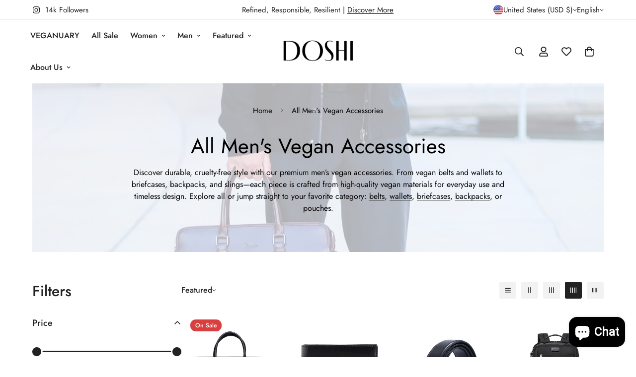

--- FILE ---
content_type: text/html; charset=utf-8
request_url: https://doshi.shop/apps/reviews/collections?url=https:/doshi.shop/collections/mens
body_size: 98
content:
 [ { "@context": "http://schema.org", "@type": "OfferCatalog", "mainEntityOfPage": { "@type": "WebPage", "@id": "https://doshi.shop/collections/mens#webpage_sp_schemaplus" }, "description": "Discover durable, cruelty-free style with our premium men’s vegan accessories. From vegan belts and wallets to briefcases, backpacks, and slings—each piece is crafted from high-quality vegan materials for everyday use and timeless design. Explore all or jump straight to your favorite category: belts, wallets, briefcases, backpacks, or pouches.\n ", "name": "All Men's Vegan Accessories", "url": "https://doshi.shop/collections/mens",  "numberOfItems": "55" }     , { "@context": "http://schema.org", "@type": "BreadcrumbList", "name": "Doshi FCSA Breadcrumbs Schema by SchemaPlus", "itemListElement": [ { "@type": "ListItem", "position": 1, "item": { "@id": "https://doshi.shop/collections", "name": "Collections" } }, { "@type": "ListItem", "position": 2, "item": { "@id": "https://doshi.shop/collections/mens#breadcrumb_sp_schemaplus", "name": "All Men's Vegan Accessories" } }   ] }   ]

--- FILE ---
content_type: text/javascript; charset=utf-8
request_url: https://doshi.shop/products/doshi-card-holder-pocket-vegan.js
body_size: 405
content:
{"id":2430211063889,"title":"Doshi Vegan Card Holder Pocket","handle":"doshi-card-holder-pocket-vegan","description":"\u003cdiv\u003e\n\u003cmeta charset=\"utf-8\"\u003e\n\u003cp class=\"modal_price\" data-display-savings=\"true\"\u003e\u003cstrong\u003eFor the minimalist. This simple card holder is made with supple, durable, microfiber leather.\u003c\/strong\u003e\u003c\/p\u003e\n\u003cp class=\"modal_price\" data-display-savings=\"true\"\u003e\u003cspan style=\"color: rgb(255, 42, 0);\"\u003e\u003cstrong\u003eNow 30% OFF \u003cspan style=\"color: rgb(105, 58, 10);\"\u003eBROWN\u003c\/span\u003e Card Holder Pockets\u003c\/strong\u003e\u003c\/span\u003e\u003c\/p\u003e\n\u003c\/div\u003e\n\u003cul\u003e\n\u003cli\u003eComfortably holds six cards. Can hold a few more.\u003c\/li\u003e\n\u003cli\u003eRaw, unlined interior shows the beauty of the materials we use.\u003c\/li\u003e\n\u003cli\u003eNo leather or animal products used.\u003c\/li\u003e\n\u003cli\u003ePETA-Approved Vegan Wallet.\u003c\/li\u003e\n\u003c\/ul\u003e","published_at":"2017-01-09T21:16:00-08:00","created_at":"2018-12-19T11:15:21-08:00","vendor":"Doshi","type":"Wallet","tags":["2019","Basics","cardholder","dropship","Evergreen","fashion","good","MCF","men's","microfiber","sf","solid","Under $30","wallet"],"price":1500,"price_min":1500,"price_max":1500,"available":true,"price_varies":false,"compare_at_price":1500,"compare_at_price_min":1500,"compare_at_price_max":1500,"compare_at_price_varies":false,"variants":[{"id":21390808875089,"title":"Black","option1":"Black","option2":null,"option3":null,"sku":"MW101CC18-Blk-Closeout","requires_shipping":true,"taxable":true,"featured_image":{"id":7071244714065,"product_id":2430211063889,"position":1,"created_at":"2019-01-07T16:47:12-08:00","updated_at":"2025-11-07T06:25:56-08:00","alt":"Doshi - Card Holder Pocket - Vegan - Doshi FCSA","width":2048,"height":2048,"src":"https:\/\/cdn.shopify.com\/s\/files\/1\/0241\/2281\/products\/DPP_562048.jpg?v=1762525556","variant_ids":[21390808875089]},"available":false,"name":"Doshi Vegan Card Holder Pocket - Black","public_title":"Black","options":["Black"],"price":1500,"weight":45,"compare_at_price":1500,"inventory_quantity":-1,"inventory_management":"shopify","inventory_policy":"deny","barcode":"615855955162","featured_media":{"alt":"Doshi - Card Holder Pocket - Vegan - Doshi FCSA","id":1003489394769,"position":1,"preview_image":{"aspect_ratio":1.0,"height":2048,"width":2048,"src":"https:\/\/cdn.shopify.com\/s\/files\/1\/0241\/2281\/products\/DPP_562048.jpg?v=1762525556"}},"requires_selling_plan":false,"selling_plan_allocations":[]},{"id":21390808907857,"title":"Brown","option1":"Brown","option2":null,"option3":null,"sku":"MW101CC18-Brn-Closeout","requires_shipping":true,"taxable":true,"featured_image":{"id":7071244845137,"product_id":2430211063889,"position":2,"created_at":"2019-01-07T16:47:19-08:00","updated_at":"2019-11-22T11:43:43-08:00","alt":"Doshi - Card Holder Pocket - Vegan - Doshi FCSA","width":2048,"height":2048,"src":"https:\/\/cdn.shopify.com\/s\/files\/1\/0241\/2281\/products\/DPP_572048.jpg?v=1574451823","variant_ids":[21390808907857]},"available":true,"name":"Doshi Vegan Card Holder Pocket - Brown","public_title":"Brown","options":["Brown"],"price":1500,"weight":45,"compare_at_price":1500,"inventory_quantity":1,"inventory_management":"shopify","inventory_policy":"deny","barcode":"615855955179","featured_media":{"alt":"Doshi - Card Holder Pocket - Vegan - Doshi FCSA","id":1003489427537,"position":2,"preview_image":{"aspect_ratio":1.0,"height":2048,"width":2048,"src":"https:\/\/cdn.shopify.com\/s\/files\/1\/0241\/2281\/products\/DPP_572048.jpg?v=1574451823"}},"requires_selling_plan":false,"selling_plan_allocations":[]}],"images":["\/\/cdn.shopify.com\/s\/files\/1\/0241\/2281\/products\/DPP_562048.jpg?v=1762525556","\/\/cdn.shopify.com\/s\/files\/1\/0241\/2281\/products\/DPP_572048.jpg?v=1574451823"],"featured_image":"\/\/cdn.shopify.com\/s\/files\/1\/0241\/2281\/products\/DPP_562048.jpg?v=1762525556","options":[{"name":"Color","position":1,"values":["Black","Brown"]}],"url":"\/products\/doshi-card-holder-pocket-vegan","media":[{"alt":"Doshi - Card Holder Pocket - Vegan - Doshi FCSA","id":1003489394769,"position":1,"preview_image":{"aspect_ratio":1.0,"height":2048,"width":2048,"src":"https:\/\/cdn.shopify.com\/s\/files\/1\/0241\/2281\/products\/DPP_562048.jpg?v=1762525556"},"aspect_ratio":1.0,"height":2048,"media_type":"image","src":"https:\/\/cdn.shopify.com\/s\/files\/1\/0241\/2281\/products\/DPP_562048.jpg?v=1762525556","width":2048},{"alt":"Doshi - Card Holder Pocket - Vegan - Doshi FCSA","id":1003489427537,"position":2,"preview_image":{"aspect_ratio":1.0,"height":2048,"width":2048,"src":"https:\/\/cdn.shopify.com\/s\/files\/1\/0241\/2281\/products\/DPP_572048.jpg?v=1574451823"},"aspect_ratio":1.0,"height":2048,"media_type":"image","src":"https:\/\/cdn.shopify.com\/s\/files\/1\/0241\/2281\/products\/DPP_572048.jpg?v=1574451823","width":2048}],"requires_selling_plan":false,"selling_plan_groups":[]}

--- FILE ---
content_type: text/javascript; charset=utf-8
request_url: https://doshi.shop/products/professional-travel-vegan-backpack-3.js
body_size: 859
content:
{"id":9810203672881,"title":"Pro Travel Vegan Backpack 301","handle":"professional-travel-vegan-backpack-3","description":"\u003ch2\u003e\n\u003cstrong\u003eDESCRIPTION:\u003c\/strong\u003e\u003cspan style=\"color: #ff2a00;\"\u003e\u003c\/span\u003e\n\u003c\/h2\u003e\n\u003cp\u003e\u003cem\u003e\u003cstrong\u003eFor the Professional. For the Urban Adventurer. For the Traveler. \u003c\/strong\u003e\u003c\/em\u003e\u003c\/p\u003e\n\u003cdiv\u003e\n\u003cp\u003eSophisticated and well-executed, our Professional Sport Vegan Backpack 3 was made for those who have a place for everything. Vegan luggage has never been this reliable and functional. \u003c\/p\u003e\n\u003c\/div\u003e\n\u003ch2\u003e\n\u003cmeta charset=\"utf-8\"\u003e \u003cstrong\u003eFEATURES:\u003c\/strong\u003e\n\u003c\/h2\u003e\n\u003cul\u003e\n\u003cli\u003eHigh quality 1680D polyester exterior.\u003c\/li\u003e\n\u003cli\u003eHigh density polyester lining.\u003c\/li\u003e\n\u003cli\u003ePadded and ventilated back for breathability and comfort.\u003c\/li\u003e\n\u003cli\u003eMultiple exterior pockets.\u003c\/li\u003e\n\u003cli\u003eMultiple interior pockets.\u003c\/li\u003e\n\u003cli\u003eSeparate, padded laptop sleeve makes it perfect as a work backpack.\u003cbr\u003e\n\u003c\/li\u003e\n\u003cli\u003eNo leather or animal products used (cruelty free backpack!).\u003c\/li\u003e\n\u003cli\u003eStands up by itself.\u003c\/li\u003e\n\u003cli\u003eTravel friendly backpack fits under the airline seat in front of you (head first).\u003cbr\u003e\n\u003c\/li\u003e\n\u003cli\u003ePETA-Approved Vegan Backpack.\u003c\/li\u003e\n\u003c\/ul\u003e\n\u003ch2\u003e\n\u003cstrong\u003eSize:\u003c\/strong\u003e \u003c\/h2\u003e\n\u003cp\u003e\u003cmeta charset=\"utf-8\"\u003e16.5 x 11.8 x 7.9 inches (42 x 30 x 20 CM)\u003c\/p\u003e\n\u003c!----\u003e","published_at":"2024-06-11T08:41:48-07:00","created_at":"2024-06-11T03:18:39-07:00","vendor":"Doshi FCSA","type":"Backpack","tags":["backpack","Backpacks-Medium","Bag","Business Backpack","dropship","MCF","men's","Travel","Women","women's"],"price":15900,"price_min":15900,"price_max":15900,"available":true,"price_varies":false,"compare_at_price":15900,"compare_at_price_min":15900,"compare_at_price_max":15900,"compare_at_price_varies":false,"variants":[{"id":50747192836401,"title":"Black","option1":"Black","option2":null,"option3":null,"sku":"UBA301SK24-Blk","requires_shipping":true,"taxable":true,"featured_image":{"id":45460731003185,"product_id":9810203672881,"position":1,"created_at":"2024-06-11T03:19:31-07:00","updated_at":"2025-09-30T16:08:14-07:00","alt":"Black backpack with multiple pockets and zippers on a white background","width":960,"height":960,"src":"https:\/\/cdn.shopify.com\/s\/files\/1\/0241\/2281\/files\/GP-02355.jpg?v=1759273694","variant_ids":[50747192836401]},"available":true,"name":"Pro Travel Vegan Backpack 301 - Black","public_title":"Black","options":["Black"],"price":15900,"weight":1996,"compare_at_price":15900,"inventory_quantity":16,"inventory_management":"shopify","inventory_policy":"deny","barcode":"732133228388","featured_media":{"alt":"Black backpack with multiple pockets and zippers on a white background","id":38176148685105,"position":1,"preview_image":{"aspect_ratio":1.0,"height":960,"width":960,"src":"https:\/\/cdn.shopify.com\/s\/files\/1\/0241\/2281\/files\/GP-02355.jpg?v=1759273694"}},"requires_selling_plan":false,"selling_plan_allocations":[]}],"images":["\/\/cdn.shopify.com\/s\/files\/1\/0241\/2281\/files\/GP-02355.jpg?v=1759273694","\/\/cdn.shopify.com\/s\/files\/1\/0241\/2281\/files\/A22A6918.jpg?v=1727703809","\/\/cdn.shopify.com\/s\/files\/1\/0241\/2281\/files\/A22A6890.jpg?v=1727703831","\/\/cdn.shopify.com\/s\/files\/1\/0241\/2281\/files\/A22A6891.jpg?v=1727703853","\/\/cdn.shopify.com\/s\/files\/1\/0241\/2281\/files\/A22A6898.jpg?v=1727703869","\/\/cdn.shopify.com\/s\/files\/1\/0241\/2281\/files\/A22A6899.jpg?v=1727703890","\/\/cdn.shopify.com\/s\/files\/1\/0241\/2281\/files\/A22A6900.jpg?v=1727703909","\/\/cdn.shopify.com\/s\/files\/1\/0241\/2281\/files\/A22A6901.jpg?v=1727703930","\/\/cdn.shopify.com\/s\/files\/1\/0241\/2281\/files\/A22A6902.jpg?v=1727703958","\/\/cdn.shopify.com\/s\/files\/1\/0241\/2281\/files\/A22A6913.jpg?v=1727703981","\/\/cdn.shopify.com\/s\/files\/1\/0241\/2281\/files\/A22A6921.jpg?v=1727704008","\/\/cdn.shopify.com\/s\/files\/1\/0241\/2281\/files\/7_5.jpg?v=1727704036"],"featured_image":"\/\/cdn.shopify.com\/s\/files\/1\/0241\/2281\/files\/GP-02355.jpg?v=1759273694","options":[{"name":"Color","position":1,"values":["Black"]}],"url":"\/products\/professional-travel-vegan-backpack-3","media":[{"alt":"Black backpack with multiple pockets and zippers on a white background","id":38176148685105,"position":1,"preview_image":{"aspect_ratio":1.0,"height":960,"width":960,"src":"https:\/\/cdn.shopify.com\/s\/files\/1\/0241\/2281\/files\/GP-02355.jpg?v=1759273694"},"aspect_ratio":1.0,"height":960,"media_type":"image","src":"https:\/\/cdn.shopify.com\/s\/files\/1\/0241\/2281\/files\/GP-02355.jpg?v=1759273694","width":960},{"alt":null,"id":38176170377521,"position":2,"preview_image":{"aspect_ratio":1.0,"height":2385,"width":2385,"src":"https:\/\/cdn.shopify.com\/s\/files\/1\/0241\/2281\/files\/A22A6918.jpg?v=1727703809"},"aspect_ratio":1.0,"height":2385,"media_type":"image","src":"https:\/\/cdn.shopify.com\/s\/files\/1\/0241\/2281\/files\/A22A6918.jpg?v=1727703809","width":2385},{"alt":null,"id":38176170475825,"position":3,"preview_image":{"aspect_ratio":1.0,"height":2433,"width":2433,"src":"https:\/\/cdn.shopify.com\/s\/files\/1\/0241\/2281\/files\/A22A6890.jpg?v=1727703831"},"aspect_ratio":1.0,"height":2433,"media_type":"image","src":"https:\/\/cdn.shopify.com\/s\/files\/1\/0241\/2281\/files\/A22A6890.jpg?v=1727703831","width":2433},{"alt":null,"id":38176170574129,"position":4,"preview_image":{"aspect_ratio":1.0,"height":2460,"width":2460,"src":"https:\/\/cdn.shopify.com\/s\/files\/1\/0241\/2281\/files\/A22A6891.jpg?v=1727703853"},"aspect_ratio":1.0,"height":2460,"media_type":"image","src":"https:\/\/cdn.shopify.com\/s\/files\/1\/0241\/2281\/files\/A22A6891.jpg?v=1727703853","width":2460},{"alt":null,"id":38176170606897,"position":5,"preview_image":{"aspect_ratio":1.0,"height":2730,"width":2730,"src":"https:\/\/cdn.shopify.com\/s\/files\/1\/0241\/2281\/files\/A22A6898.jpg?v=1727703869"},"aspect_ratio":1.0,"height":2730,"media_type":"image","src":"https:\/\/cdn.shopify.com\/s\/files\/1\/0241\/2281\/files\/A22A6898.jpg?v=1727703869","width":2730},{"alt":null,"id":38176170410289,"position":6,"preview_image":{"aspect_ratio":1.0,"height":2243,"width":2243,"src":"https:\/\/cdn.shopify.com\/s\/files\/1\/0241\/2281\/files\/A22A6899.jpg?v=1727703890"},"aspect_ratio":1.0,"height":2243,"media_type":"image","src":"https:\/\/cdn.shopify.com\/s\/files\/1\/0241\/2281\/files\/A22A6899.jpg?v=1727703890","width":2243},{"alt":null,"id":38176170443057,"position":7,"preview_image":{"aspect_ratio":1.0,"height":2356,"width":2356,"src":"https:\/\/cdn.shopify.com\/s\/files\/1\/0241\/2281\/files\/A22A6900.jpg?v=1727703909"},"aspect_ratio":1.0,"height":2356,"media_type":"image","src":"https:\/\/cdn.shopify.com\/s\/files\/1\/0241\/2281\/files\/A22A6900.jpg?v=1727703909","width":2356},{"alt":null,"id":38176170344753,"position":8,"preview_image":{"aspect_ratio":1.0,"height":2323,"width":2323,"src":"https:\/\/cdn.shopify.com\/s\/files\/1\/0241\/2281\/files\/A22A6901.jpg?v=1727703930"},"aspect_ratio":1.0,"height":2323,"media_type":"image","src":"https:\/\/cdn.shopify.com\/s\/files\/1\/0241\/2281\/files\/A22A6901.jpg?v=1727703930","width":2323},{"alt":null,"id":38176170541361,"position":9,"preview_image":{"aspect_ratio":1.0,"height":2584,"width":2584,"src":"https:\/\/cdn.shopify.com\/s\/files\/1\/0241\/2281\/files\/A22A6902.jpg?v=1727703958"},"aspect_ratio":1.0,"height":2584,"media_type":"image","src":"https:\/\/cdn.shopify.com\/s\/files\/1\/0241\/2281\/files\/A22A6902.jpg?v=1727703958","width":2584},{"alt":null,"id":38176170311985,"position":10,"preview_image":{"aspect_ratio":1.0,"height":2565,"width":2565,"src":"https:\/\/cdn.shopify.com\/s\/files\/1\/0241\/2281\/files\/A22A6913.jpg?v=1727703981"},"aspect_ratio":1.0,"height":2565,"media_type":"image","src":"https:\/\/cdn.shopify.com\/s\/files\/1\/0241\/2281\/files\/A22A6913.jpg?v=1727703981","width":2565},{"alt":null,"id":38176170508593,"position":11,"preview_image":{"aspect_ratio":1.0,"height":2573,"width":2573,"src":"https:\/\/cdn.shopify.com\/s\/files\/1\/0241\/2281\/files\/A22A6921.jpg?v=1727704008"},"aspect_ratio":1.0,"height":2573,"media_type":"image","src":"https:\/\/cdn.shopify.com\/s\/files\/1\/0241\/2281\/files\/A22A6921.jpg?v=1727704008","width":2573},{"alt":null,"id":38176170279217,"position":12,"preview_image":{"aspect_ratio":1.0,"height":2407,"width":2407,"src":"https:\/\/cdn.shopify.com\/s\/files\/1\/0241\/2281\/files\/7_5.jpg?v=1727704036"},"aspect_ratio":1.0,"height":2407,"media_type":"image","src":"https:\/\/cdn.shopify.com\/s\/files\/1\/0241\/2281\/files\/7_5.jpg?v=1727704036","width":2407}],"requires_selling_plan":false,"selling_plan_groups":[]}

--- FILE ---
content_type: text/javascript; charset=utf-8
request_url: https://doshi.shop/products/kraft-paper-trifold-vegan-wallet.js
body_size: 1397
content:
{"id":8397176504625,"title":"Italian Kraft Paper Sustainable Vegan Trifold Wallet","handle":"kraft-paper-trifold-vegan-wallet","description":"\u003cdiv class=\"product-block\n            product-block--price\"\u003e\n\u003cdiv data-display-savings=\"true\" class=\"modal_price\"\u003e\n\u003ch2 data-display-savings=\"true\" class=\"modal_price\"\u003e\n\u003cstrong\u003eDESCRIPTION:\u003c\/strong\u003e\u003cspan style=\"color: rgb(255, 42, 0);\"\u003e\u003cstrong\u003e\u003c\/strong\u003e\u003c\/span\u003e\u003cspan style=\"color: #ff2a00;\"\u003e\u003c\/span\u003e\u003cspan style=\"color: rgb(255, 42, 0);\"\u003e\u003cstrong\u003e\u003c\/strong\u003e\u003c\/span\u003e\n\u003c\/h2\u003e\n\u003c\/div\u003e\n\u003c\/div\u003e\n\u003cp\u003eOur Trifold Wallet now comes in Kraft Paper edition! We used\u003cspan\u003e durable, eco-conscious kraft paper as we push the boundaries of what can be achieved from plant based materials. The use of kraft paper continues our mission to push forward vegan materials that are as much as possible plant based, sustainable, and biodegradable.\u003c\/span\u003e\u003c\/p\u003e\n\u003cp\u003e\u003cspan\u003eThis wallet is somewhat stiff. It will break in a bit and soften over time but it is worth noting that the wallet is stiff.\u003c\/span\u003e\u003c\/p\u003e\n\u003ch2\u003e\u003cstrong\u003eFEATURES:\u003c\/strong\u003e\u003c\/h2\u003e\n\u003cul\u003e\n\u003cli\u003e\n\u003cspan\u003eSustainable and durable German\/Italian kraft paper that is over 50% biodegradable as it is mostly made from cellulose. \u003c\/span\u003e\u003cspan\u003eThis kraft paper is made from raw material that is FSC (Forest Stewardship Council) certified.\u003c\/span\u003e\n\u003c\/li\u003e\n\u003cli\u003e\n\u003cspan\u003eD\u003c\/span\u003eurable and scratch-resistant.\u003c\/li\u003e\n\u003cli\u003eFolded Edges - The corners of this wallet are folded and stitched together. It's a tougher type of construction that makes the wallet more durable and looks cleaner.\u003c\/li\u003e\n\u003cli\u003eRPET - Recycled plastic bottle lining.\u003c\/li\u003e\n\u003cli\u003eRFID protection\u003c\/li\u003e\n\u003cli\u003eNo leather or animal products used.\u003c\/li\u003e\n\u003cli\u003ePETA-Approved Vegan Wallet\u003c\/li\u003e\n\u003c\/ul\u003e\n\u003ch2\u003e\n\u003cstrong\u003eDimensions:\u003c\/strong\u003e \u003c\/h2\u003e\n\u003cp\u003e4 1\/4\" H x 3 1\/4\" W x 1\" D\u003c\/p\u003e\n\u003ch2\u003eOTHER COLORS \u0026amp; MATERIALS:\u003c\/h2\u003e\n\u003cp\u003e\u003cstrong\u003e\u003ca href=\"https:\/\/doshi.shop\/products\/doshi-trifold-wallet-vegan\"\u003eAlso available in Smooth \u0026amp; Crossgrain Microfiber Vegan Leather \u003c\/a\u003e\u003c\/strong\u003e\u003c\/p\u003e","published_at":"2023-04-27T21:39:23-07:00","created_at":"2023-04-27T04:16:05-07:00","vendor":"Doshi FCSA","type":"","tags":["dropship","MCF","men's","sf","trifold","wallet"],"price":5900,"price_min":5900,"price_max":5900,"available":true,"price_varies":false,"compare_at_price":5900,"compare_at_price_min":5900,"compare_at_price_max":5900,"compare_at_price_varies":false,"variants":[{"id":45173115126065,"title":"Rustic Black Kraft","option1":"Rustic Black Kraft","option2":null,"option3":null,"sku":"MW302CC18-BlkRstKrft-ID","requires_shipping":true,"taxable":true,"featured_image":{"id":41375769526577,"product_id":8397176504625,"position":1,"created_at":"2023-04-27T21:39:02-07:00","updated_at":"2025-11-07T08:50:04-08:00","alt":null,"width":1757,"height":1757,"src":"https:\/\/cdn.shopify.com\/s\/files\/1\/0241\/2281\/files\/Rustic-Black-Kraft-Trifold-Vegan-Wallet.jpg?v=1762534204","variant_ids":[45173115126065]},"available":true,"name":"Italian Kraft Paper Sustainable Vegan Trifold Wallet - Rustic Black Kraft","public_title":"Rustic Black Kraft","options":["Rustic Black Kraft"],"price":5900,"weight":181,"compare_at_price":5900,"inventory_quantity":20,"inventory_management":"shopify","inventory_policy":"deny","barcode":"732133227121","featured_media":{"alt":null,"id":33895700070705,"position":1,"preview_image":{"aspect_ratio":1.0,"height":1757,"width":1757,"src":"https:\/\/cdn.shopify.com\/s\/files\/1\/0241\/2281\/files\/Rustic-Black-Kraft-Trifold-Vegan-Wallet.jpg?v=1762534204"}},"requires_selling_plan":false,"selling_plan_allocations":[]},{"id":45173115158833,"title":"Rustic Brown Kraft","option1":"Rustic Brown Kraft","option2":null,"option3":null,"sku":"MW302CC18-BrnRstKrft-ID","requires_shipping":true,"taxable":true,"featured_image":{"id":41375770116401,"product_id":8397176504625,"position":2,"created_at":"2023-04-27T21:39:10-07:00","updated_at":"2024-09-04T03:02:03-07:00","alt":null,"width":1760,"height":1760,"src":"https:\/\/cdn.shopify.com\/s\/files\/1\/0241\/2281\/files\/Rustic-Brown-Kraft-Trifold-Vegan-Wallet.jpg?v=1725444123","variant_ids":[45173115158833]},"available":true,"name":"Italian Kraft Paper Sustainable Vegan Trifold Wallet - Rustic Brown Kraft","public_title":"Rustic Brown Kraft","options":["Rustic Brown Kraft"],"price":5900,"weight":181,"compare_at_price":5900,"inventory_quantity":17,"inventory_management":"shopify","inventory_policy":"deny","barcode":"732133227138","featured_media":{"alt":null,"id":33895700627761,"position":2,"preview_image":{"aspect_ratio":1.0,"height":1760,"width":1760,"src":"https:\/\/cdn.shopify.com\/s\/files\/1\/0241\/2281\/files\/Rustic-Brown-Kraft-Trifold-Vegan-Wallet.jpg?v=1725444123"}},"requires_selling_plan":false,"selling_plan_allocations":[]}],"images":["\/\/cdn.shopify.com\/s\/files\/1\/0241\/2281\/files\/Rustic-Black-Kraft-Trifold-Vegan-Wallet.jpg?v=1762534204","\/\/cdn.shopify.com\/s\/files\/1\/0241\/2281\/files\/Rustic-Brown-Kraft-Trifold-Vegan-Wallet.jpg?v=1725444123","\/\/cdn.shopify.com\/s\/files\/1\/0241\/2281\/files\/Rustic-Black-Kraft-Trifold-Vegan-Wallet-CD.jpg?v=1724143059","\/\/cdn.shopify.com\/s\/files\/1\/0241\/2281\/files\/Rustic-Black-Kraft-Trifold-Vegan-Wallet-In.jpg?v=1724143059","\/\/cdn.shopify.com\/s\/files\/1\/0241\/2281\/files\/Rustic-Brown-Kraft-Trifold-Vegan-Wallet-CD.jpg?v=1682656833","\/\/cdn.shopify.com\/s\/files\/1\/0241\/2281\/files\/Rustic-Brown-Kraft-Trifold-Vegan-Wallet-In.jpg?v=1682656826"],"featured_image":"\/\/cdn.shopify.com\/s\/files\/1\/0241\/2281\/files\/Rustic-Black-Kraft-Trifold-Vegan-Wallet.jpg?v=1762534204","options":[{"name":"Color","position":1,"values":["Rustic Black Kraft","Rustic Brown Kraft"]}],"url":"\/products\/kraft-paper-trifold-vegan-wallet","media":[{"alt":null,"id":33895700070705,"position":1,"preview_image":{"aspect_ratio":1.0,"height":1757,"width":1757,"src":"https:\/\/cdn.shopify.com\/s\/files\/1\/0241\/2281\/files\/Rustic-Black-Kraft-Trifold-Vegan-Wallet.jpg?v=1762534204"},"aspect_ratio":1.0,"height":1757,"media_type":"image","src":"https:\/\/cdn.shopify.com\/s\/files\/1\/0241\/2281\/files\/Rustic-Black-Kraft-Trifold-Vegan-Wallet.jpg?v=1762534204","width":1757},{"alt":null,"id":33895700627761,"position":2,"preview_image":{"aspect_ratio":1.0,"height":1760,"width":1760,"src":"https:\/\/cdn.shopify.com\/s\/files\/1\/0241\/2281\/files\/Rustic-Brown-Kraft-Trifold-Vegan-Wallet.jpg?v=1725444123"},"aspect_ratio":1.0,"height":1760,"media_type":"image","src":"https:\/\/cdn.shopify.com\/s\/files\/1\/0241\/2281\/files\/Rustic-Brown-Kraft-Trifold-Vegan-Wallet.jpg?v=1725444123","width":1760},{"alt":null,"id":33895700103473,"position":3,"preview_image":{"aspect_ratio":1.0,"height":2000,"width":2000,"src":"https:\/\/cdn.shopify.com\/s\/files\/1\/0241\/2281\/files\/Rustic-Black-Kraft-Trifold-Vegan-Wallet-CD.jpg?v=1724143059"},"aspect_ratio":1.0,"height":2000,"media_type":"image","src":"https:\/\/cdn.shopify.com\/s\/files\/1\/0241\/2281\/files\/Rustic-Black-Kraft-Trifold-Vegan-Wallet-CD.jpg?v=1724143059","width":2000},{"alt":null,"id":33895700136241,"position":4,"preview_image":{"aspect_ratio":1.0,"height":2000,"width":2000,"src":"https:\/\/cdn.shopify.com\/s\/files\/1\/0241\/2281\/files\/Rustic-Black-Kraft-Trifold-Vegan-Wallet-In.jpg?v=1724143059"},"aspect_ratio":1.0,"height":2000,"media_type":"image","src":"https:\/\/cdn.shopify.com\/s\/files\/1\/0241\/2281\/files\/Rustic-Black-Kraft-Trifold-Vegan-Wallet-In.jpg?v=1724143059","width":2000},{"alt":null,"id":33895700660529,"position":5,"preview_image":{"aspect_ratio":1.0,"height":2000,"width":2000,"src":"https:\/\/cdn.shopify.com\/s\/files\/1\/0241\/2281\/files\/Rustic-Brown-Kraft-Trifold-Vegan-Wallet-CD.jpg?v=1682656833"},"aspect_ratio":1.0,"height":2000,"media_type":"image","src":"https:\/\/cdn.shopify.com\/s\/files\/1\/0241\/2281\/files\/Rustic-Brown-Kraft-Trifold-Vegan-Wallet-CD.jpg?v=1682656833","width":2000},{"alt":null,"id":33895700693297,"position":6,"preview_image":{"aspect_ratio":1.0,"height":2000,"width":2000,"src":"https:\/\/cdn.shopify.com\/s\/files\/1\/0241\/2281\/files\/Rustic-Brown-Kraft-Trifold-Vegan-Wallet-In.jpg?v=1682656826"},"aspect_ratio":1.0,"height":2000,"media_type":"image","src":"https:\/\/cdn.shopify.com\/s\/files\/1\/0241\/2281\/files\/Rustic-Brown-Kraft-Trifold-Vegan-Wallet-In.jpg?v=1682656826","width":2000}],"requires_selling_plan":false,"selling_plan_groups":[]}

--- FILE ---
content_type: text/javascript; charset=utf-8
request_url: https://doshi.shop/products/pro-travel-vegan-briefcase-302.js
body_size: 950
content:
{"id":10006088679729,"title":"Pro Travel Briefcase 302","handle":"pro-travel-vegan-briefcase-302","description":"\u003ch1\u003e\u003cstrong\u003ePro Travel Vegan Briefcase 302\u003c\/strong\u003e\u003c\/h1\u003e\n\u003ch2\u003e\n\u003cstrong\u003eDESCRIPTION:\u003c\/strong\u003e\u003cspan style=\"color: #ff2a00;\"\u003e\u003c\/span\u003e\n\u003c\/h2\u003e\n\u003cdiv\u003e\n\u003cp\u003eMade from ultra durable polyester and microfiber vegan leather, this briefcase exudes organization with it's interior and exterior pockets!\u003c\/p\u003e\n\u003c\/div\u003e\n\u003ch2\u003e\n\u003cmeta charset=\"utf-8\"\u003e \u003cstrong\u003eFEATURES:\u003c\/strong\u003e\n\u003c\/h2\u003e\n\u003cul\u003e\n\u003cli\u003eHigh quality 1680D polyester exterior.\u003c\/li\u003e\n\u003cli\u003eHigh density polyester lining.\u003cbr\u003e\n\u003c\/li\u003e\n\u003cli\u003eMultiple exterior pockets.\u003c\/li\u003e\n\u003cli\u003eMultiple interior pockets.\u003c\/li\u003e\n\u003cli\u003eSeparate, padded laptop sleeve makes it perfect as a work briefcase (f\u003cspan\u003eits up to a 15.4 inches laptop).\u003c\/span\u003e\n\u003c\/li\u003e\n\u003cli\u003eRemovable chest strap.\u003cbr\u003e\n\u003c\/li\u003e\n\u003cli\u003eNo leather or animal products used (cruelty free backpack!).\u003c\/li\u003e\n\u003cli\u003eStands up by itself.\u003cbr\u003e\n\u003c\/li\u003e\n\u003cli\u003ePETA-Approved \u003ca title=\"Vegan Briefcase\" href=\"https:\/\/doshi.shop\/collections\/mens-vegan-briefcases\" data-lwsa=\"eyJhdXRvbGluayI6dHJ1ZSwiYXV0b19pZCI6Ijg4ODQifQ==\"\u003eVegan Briefcase\u003c\/a\u003e.\u003c\/li\u003e\n\u003c\/ul\u003e\n\u003ch2\u003e\n\u003cstrong\u003eSize:\u003c\/strong\u003e \u003c\/h2\u003e\n\u003cp\u003e16.5 x 10.6 x 6.3 inches (42 x 27 x 16 CM)\u003c\/p\u003e\n\u003cp\u003e\u003cmeta charset=\"utf-8\"\u003e\u003cspan\u003eFits up to a 15.4 inches laptop.\u003c\/span\u003e\u003c\/p\u003e\n\u003c!----\u003e","published_at":"2024-09-20T09:11:33-07:00","created_at":"2024-09-19T02:39:27-07:00","vendor":"Doshi FCSA","type":"Briefcase","tags":["Bag","Briefcase","Briefcases-Medium","MCF","men's","Travel","Women","women's"],"price":14900,"price_min":14900,"price_max":14900,"available":false,"price_varies":false,"compare_at_price":14900,"compare_at_price_min":14900,"compare_at_price_max":14900,"compare_at_price_varies":false,"variants":[{"id":50747222294833,"title":"Black","option1":"Black","option2":null,"option3":null,"sku":"UBR302SK24-Blk","requires_shipping":true,"taxable":true,"featured_image":null,"available":false,"name":"Pro Travel Briefcase 302 - Black","public_title":"Black","options":["Black"],"price":14900,"weight":1814,"compare_at_price":14900,"inventory_quantity":0,"inventory_management":"shopify","inventory_policy":"deny","barcode":"732133229316","requires_selling_plan":false,"selling_plan_allocations":[]}],"images":["\/\/cdn.shopify.com\/s\/files\/1\/0241\/2281\/files\/A22A8639.jpg?v=1733291940","\/\/cdn.shopify.com\/s\/files\/1\/0241\/2281\/files\/A22A7874.jpg?v=1726739082","\/\/cdn.shopify.com\/s\/files\/1\/0241\/2281\/files\/A22A7929.jpg?v=1726739082","\/\/cdn.shopify.com\/s\/files\/1\/0241\/2281\/files\/A22A8640.jpg?v=1738709419","\/\/cdn.shopify.com\/s\/files\/1\/0241\/2281\/files\/A22A8641.jpg?v=1738709412","\/\/cdn.shopify.com\/s\/files\/1\/0241\/2281\/files\/A22A8642.jpg?v=1726739083","\/\/cdn.shopify.com\/s\/files\/1\/0241\/2281\/files\/A22A8643.jpg?v=1738709122","\/\/cdn.shopify.com\/s\/files\/1\/0241\/2281\/files\/A22A8644.jpg?v=1738709095","\/\/cdn.shopify.com\/s\/files\/1\/0241\/2281\/files\/A22A8645.jpg?v=1738708757","\/\/cdn.shopify.com\/s\/files\/1\/0241\/2281\/files\/A22A8646.jpg?v=1738708734","\/\/cdn.shopify.com\/s\/files\/1\/0241\/2281\/files\/A22A8647.jpg?v=1738708706","\/\/cdn.shopify.com\/s\/files\/1\/0241\/2281\/files\/A22A8650.jpg?v=1726739083","\/\/cdn.shopify.com\/s\/files\/1\/0241\/2281\/files\/A22A8655.jpg?v=1726739083","\/\/cdn.shopify.com\/s\/files\/1\/0241\/2281\/files\/A22A8656.jpg?v=1726739083","\/\/cdn.shopify.com\/s\/files\/1\/0241\/2281\/files\/A22A8657.jpg?v=1726739083","\/\/cdn.shopify.com\/s\/files\/1\/0241\/2281\/files\/A22A8658.jpg?v=1726739083","\/\/cdn.shopify.com\/s\/files\/1\/0241\/2281\/files\/A22A8660.jpg?v=1726739083","\/\/cdn.shopify.com\/s\/files\/1\/0241\/2281\/files\/A22A8662.jpg?v=1726739083","\/\/cdn.shopify.com\/s\/files\/1\/0241\/2281\/files\/A22A8663.jpg?v=1726739083","\/\/cdn.shopify.com\/s\/files\/1\/0241\/2281\/files\/A22A8664.jpg?v=1726739083","\/\/cdn.shopify.com\/s\/files\/1\/0241\/2281\/files\/A22A8665.jpg?v=1726739083","\/\/cdn.shopify.com\/s\/files\/1\/0241\/2281\/files\/A22A8666.jpg?v=1726739083"],"featured_image":"\/\/cdn.shopify.com\/s\/files\/1\/0241\/2281\/files\/A22A8639.jpg?v=1733291940","options":[{"name":"Color","position":1,"values":["Black"]}],"url":"\/products\/pro-travel-vegan-briefcase-302","media":[{"alt":null,"id":39093739585841,"position":1,"preview_image":{"aspect_ratio":1.274,"height":925,"width":1178,"src":"https:\/\/cdn.shopify.com\/s\/files\/1\/0241\/2281\/files\/A22A8639.jpg?v=1733291940"},"aspect_ratio":1.274,"height":925,"media_type":"image","src":"https:\/\/cdn.shopify.com\/s\/files\/1\/0241\/2281\/files\/A22A8639.jpg?v=1733291940","width":1178},{"alt":null,"id":39093739323697,"position":2,"preview_image":{"aspect_ratio":1.5,"height":1120,"width":1680,"src":"https:\/\/cdn.shopify.com\/s\/files\/1\/0241\/2281\/files\/A22A7874.jpg?v=1726739082"},"aspect_ratio":1.5,"height":1120,"media_type":"image","src":"https:\/\/cdn.shopify.com\/s\/files\/1\/0241\/2281\/files\/A22A7874.jpg?v=1726739082","width":1680},{"alt":null,"id":39093739487537,"position":3,"preview_image":{"aspect_ratio":1.5,"height":1120,"width":1680,"src":"https:\/\/cdn.shopify.com\/s\/files\/1\/0241\/2281\/files\/A22A7929.jpg?v=1726739082"},"aspect_ratio":1.5,"height":1120,"media_type":"image","src":"https:\/\/cdn.shopify.com\/s\/files\/1\/0241\/2281\/files\/A22A7929.jpg?v=1726739082","width":1680},{"alt":null,"id":39093739716913,"position":4,"preview_image":{"aspect_ratio":1.373,"height":1224,"width":1680,"src":"https:\/\/cdn.shopify.com\/s\/files\/1\/0241\/2281\/files\/A22A8640.jpg?v=1738709419"},"aspect_ratio":1.373,"height":1224,"media_type":"image","src":"https:\/\/cdn.shopify.com\/s\/files\/1\/0241\/2281\/files\/A22A8640.jpg?v=1738709419","width":1680},{"alt":null,"id":39093739880753,"position":5,"preview_image":{"aspect_ratio":1.373,"height":1224,"width":1680,"src":"https:\/\/cdn.shopify.com\/s\/files\/1\/0241\/2281\/files\/A22A8641.jpg?v=1738709412"},"aspect_ratio":1.373,"height":1224,"media_type":"image","src":"https:\/\/cdn.shopify.com\/s\/files\/1\/0241\/2281\/files\/A22A8641.jpg?v=1738709412","width":1680},{"alt":null,"id":39093740011825,"position":6,"preview_image":{"aspect_ratio":1.5,"height":1120,"width":1680,"src":"https:\/\/cdn.shopify.com\/s\/files\/1\/0241\/2281\/files\/A22A8642.jpg?v=1726739083"},"aspect_ratio":1.5,"height":1120,"media_type":"image","src":"https:\/\/cdn.shopify.com\/s\/files\/1\/0241\/2281\/files\/A22A8642.jpg?v=1726739083","width":1680},{"alt":null,"id":39093740044593,"position":7,"preview_image":{"aspect_ratio":1.373,"height":1224,"width":1680,"src":"https:\/\/cdn.shopify.com\/s\/files\/1\/0241\/2281\/files\/A22A8643.jpg?v=1738709122"},"aspect_ratio":1.373,"height":1224,"media_type":"image","src":"https:\/\/cdn.shopify.com\/s\/files\/1\/0241\/2281\/files\/A22A8643.jpg?v=1738709122","width":1680},{"alt":null,"id":39093740142897,"position":8,"preview_image":{"aspect_ratio":1.373,"height":1224,"width":1680,"src":"https:\/\/cdn.shopify.com\/s\/files\/1\/0241\/2281\/files\/A22A8644.jpg?v=1738709095"},"aspect_ratio":1.373,"height":1224,"media_type":"image","src":"https:\/\/cdn.shopify.com\/s\/files\/1\/0241\/2281\/files\/A22A8644.jpg?v=1738709095","width":1680},{"alt":null,"id":39093740208433,"position":9,"preview_image":{"aspect_ratio":1.373,"height":1224,"width":1680,"src":"https:\/\/cdn.shopify.com\/s\/files\/1\/0241\/2281\/files\/A22A8645.jpg?v=1738708757"},"aspect_ratio":1.373,"height":1224,"media_type":"image","src":"https:\/\/cdn.shopify.com\/s\/files\/1\/0241\/2281\/files\/A22A8645.jpg?v=1738708757","width":1680},{"alt":null,"id":39093740372273,"position":10,"preview_image":{"aspect_ratio":1.373,"height":1224,"width":1680,"src":"https:\/\/cdn.shopify.com\/s\/files\/1\/0241\/2281\/files\/A22A8646.jpg?v=1738708734"},"aspect_ratio":1.373,"height":1224,"media_type":"image","src":"https:\/\/cdn.shopify.com\/s\/files\/1\/0241\/2281\/files\/A22A8646.jpg?v=1738708734","width":1680},{"alt":null,"id":39093740503345,"position":11,"preview_image":{"aspect_ratio":1.373,"height":1224,"width":1680,"src":"https:\/\/cdn.shopify.com\/s\/files\/1\/0241\/2281\/files\/A22A8647.jpg?v=1738708706"},"aspect_ratio":1.373,"height":1224,"media_type":"image","src":"https:\/\/cdn.shopify.com\/s\/files\/1\/0241\/2281\/files\/A22A8647.jpg?v=1738708706","width":1680},{"alt":null,"id":39093740634417,"position":12,"preview_image":{"aspect_ratio":1.5,"height":1120,"width":1680,"src":"https:\/\/cdn.shopify.com\/s\/files\/1\/0241\/2281\/files\/A22A8650.jpg?v=1726739083"},"aspect_ratio":1.5,"height":1120,"media_type":"image","src":"https:\/\/cdn.shopify.com\/s\/files\/1\/0241\/2281\/files\/A22A8650.jpg?v=1726739083","width":1680},{"alt":null,"id":39093740798257,"position":13,"preview_image":{"aspect_ratio":1.5,"height":1120,"width":1680,"src":"https:\/\/cdn.shopify.com\/s\/files\/1\/0241\/2281\/files\/A22A8655.jpg?v=1726739083"},"aspect_ratio":1.5,"height":1120,"media_type":"image","src":"https:\/\/cdn.shopify.com\/s\/files\/1\/0241\/2281\/files\/A22A8655.jpg?v=1726739083","width":1680},{"alt":null,"id":39093740831025,"position":14,"preview_image":{"aspect_ratio":1.5,"height":1120,"width":1680,"src":"https:\/\/cdn.shopify.com\/s\/files\/1\/0241\/2281\/files\/A22A8656.jpg?v=1726739083"},"aspect_ratio":1.5,"height":1120,"media_type":"image","src":"https:\/\/cdn.shopify.com\/s\/files\/1\/0241\/2281\/files\/A22A8656.jpg?v=1726739083","width":1680},{"alt":null,"id":39093740863793,"position":15,"preview_image":{"aspect_ratio":1.5,"height":1120,"width":1680,"src":"https:\/\/cdn.shopify.com\/s\/files\/1\/0241\/2281\/files\/A22A8657.jpg?v=1726739083"},"aspect_ratio":1.5,"height":1120,"media_type":"image","src":"https:\/\/cdn.shopify.com\/s\/files\/1\/0241\/2281\/files\/A22A8657.jpg?v=1726739083","width":1680},{"alt":null,"id":39093740929329,"position":16,"preview_image":{"aspect_ratio":1.5,"height":1120,"width":1680,"src":"https:\/\/cdn.shopify.com\/s\/files\/1\/0241\/2281\/files\/A22A8658.jpg?v=1726739083"},"aspect_ratio":1.5,"height":1120,"media_type":"image","src":"https:\/\/cdn.shopify.com\/s\/files\/1\/0241\/2281\/files\/A22A8658.jpg?v=1726739083","width":1680},{"alt":null,"id":39093740994865,"position":17,"preview_image":{"aspect_ratio":1.5,"height":1120,"width":1680,"src":"https:\/\/cdn.shopify.com\/s\/files\/1\/0241\/2281\/files\/A22A8660.jpg?v=1726739083"},"aspect_ratio":1.5,"height":1120,"media_type":"image","src":"https:\/\/cdn.shopify.com\/s\/files\/1\/0241\/2281\/files\/A22A8660.jpg?v=1726739083","width":1680},{"alt":null,"id":39093741158705,"position":18,"preview_image":{"aspect_ratio":1.5,"height":1120,"width":1680,"src":"https:\/\/cdn.shopify.com\/s\/files\/1\/0241\/2281\/files\/A22A8662.jpg?v=1726739083"},"aspect_ratio":1.5,"height":1120,"media_type":"image","src":"https:\/\/cdn.shopify.com\/s\/files\/1\/0241\/2281\/files\/A22A8662.jpg?v=1726739083","width":1680},{"alt":null,"id":39093741289777,"position":19,"preview_image":{"aspect_ratio":1.5,"height":1120,"width":1680,"src":"https:\/\/cdn.shopify.com\/s\/files\/1\/0241\/2281\/files\/A22A8663.jpg?v=1726739083"},"aspect_ratio":1.5,"height":1120,"media_type":"image","src":"https:\/\/cdn.shopify.com\/s\/files\/1\/0241\/2281\/files\/A22A8663.jpg?v=1726739083","width":1680},{"alt":null,"id":39093741420849,"position":20,"preview_image":{"aspect_ratio":1.375,"height":1120,"width":1540,"src":"https:\/\/cdn.shopify.com\/s\/files\/1\/0241\/2281\/files\/A22A8664.jpg?v=1726739083"},"aspect_ratio":1.375,"height":1120,"media_type":"image","src":"https:\/\/cdn.shopify.com\/s\/files\/1\/0241\/2281\/files\/A22A8664.jpg?v=1726739083","width":1540},{"alt":null,"id":39093741617457,"position":21,"preview_image":{"aspect_ratio":1.5,"height":1120,"width":1680,"src":"https:\/\/cdn.shopify.com\/s\/files\/1\/0241\/2281\/files\/A22A8665.jpg?v=1726739083"},"aspect_ratio":1.5,"height":1120,"media_type":"image","src":"https:\/\/cdn.shopify.com\/s\/files\/1\/0241\/2281\/files\/A22A8665.jpg?v=1726739083","width":1680},{"alt":null,"id":39093741781297,"position":22,"preview_image":{"aspect_ratio":1.5,"height":1120,"width":1680,"src":"https:\/\/cdn.shopify.com\/s\/files\/1\/0241\/2281\/files\/A22A8666.jpg?v=1726739083"},"aspect_ratio":1.5,"height":1120,"media_type":"image","src":"https:\/\/cdn.shopify.com\/s\/files\/1\/0241\/2281\/files\/A22A8666.jpg?v=1726739083","width":1680}],"requires_selling_plan":false,"selling_plan_groups":[]}

--- FILE ---
content_type: text/javascript; charset=utf-8
request_url: https://doshi.shop/products/sophisticated-casual-belt-vegan.js
body_size: 1556
content:
{"id":115258392585,"title":"Polished Gunmetal Vegan Belt Size 30 only","handle":"sophisticated-casual-belt-vegan","description":"\u003ch2\u003e\u003cstrong\u003eDESCRIPTION:\u003c\/strong\u003e\u003c\/h2\u003e\n\u003cp\u003eMost men prefer simplicity. A classic gentleman appreciates simplicity with a little bit of detail. The Polished Gunmetal Belt combines durable microfiber with a gently detailed, polished gunmetal buckle.\u003c\/p\u003e\n\u003cp\u003e\u003cspan style=\"color: #ff0000;\"\u003eFor a limited time we're running two special belt offers!\u003cbr\u003e\u003c\/span\u003e\u003cstrong\u003eSpecial Offer 1)\u003c\/strong\u003e \u003cspan style=\"color: #ff0000;\"\u003eBuy any 1 belt and get our Auto Doshi belt for 1\/2 off! Use Code: AutoHalf\u003cbr\u003e\u003c\/span\u003e\u003cstrong\u003eSpecial Offer 2)\u003c\/strong\u003e \u003cspan style=\"color: #ff0000;\"\u003eBuy any men's belt and get any men's wallet 20% off! Use Code: Belt\u0026amp;Wallet\u003c\/span\u003e\u003c\/p\u003e\n\u003ch2\u003e\u003cstrong\u003eFEATURES:\u003c\/strong\u003e\u003c\/h2\u003e\n\u003cul\u003e\n\u003cli\u003eNew, upgraded microfiber based vegan leather is stronger with luxurious handfeel.\u003c\/li\u003e\n\u003cli\u003eOutshines any other vegan belt remotely within its price range.\u003c\/li\u003e\n\u003cli\u003eHigh quality construction.\u003c\/li\u003e\n\u003cli\u003eHigh quality microfiber leather.\u003c\/li\u003e\n\u003cli\u003eNo leather or animal products used.\u003c\/li\u003e\n\u003cli\u003ePETA-Approved Vegan Belt.\u003c\/li\u003e\n\u003c\/ul\u003e\n\u003ch2\u003eSIZING:\u003cbr\u003e\n\u003c\/h2\u003e\n\u003cp\u003e\u003cmeta charset=\"utf-8\"\u003eSee the exact steps to determine your belt size in the images provided. If you don’t have a measuring tape, or click \u003ca rel=\"noopener\" href=\"https:\/\/doshi.shop\/pages\/doshi-belt-sizing-how-to-know-what-belt-size-you-are\" target=\"_blank\"\u003ehere\u003c\/a\u003e to learn more.\u003c\/p\u003e\n\u003ch2\u003e\u003cstrong\u003eWIDTH:\u003c\/strong\u003e\u003c\/h2\u003e\n\u003cp\u003e1.5\" (Appropriate for dress or casual wear.)\u003c\/p\u003e\n\u003ch2\u003e\u003cstrong\u003eFIRST FIVE FOR THE WORLD:\u003c\/strong\u003e\u003c\/h2\u003e\n\u003cul\u003e\n\u003cli\u003eDoshi's commitment to give 5% of revenue to charities benefiting animals, people and the environment.\u003c\/li\u003e\n\u003c\/ul\u003e","published_at":"2017-12-15T13:42:30-08:00","created_at":"2017-12-15T12:38:45-08:00","vendor":"Doshi","type":"Belt","tags":["$35","Accessories - Belts","belt","belts","Black","casual belt","Current","Evergreen","good","MCF","men","men's","men's belt","microfiber","ongoing","Professional"],"price":4500,"price_min":4500,"price_max":4500,"available":true,"price_varies":false,"compare_at_price":4500,"compare_at_price_min":4500,"compare_at_price_max":4500,"compare_at_price_varies":false,"variants":[{"id":40064575668305,"title":"28 \/ Black","option1":"28","option2":"Black","option3":null,"sku":"MBE303CP17-Blk-28","requires_shipping":true,"taxable":true,"featured_image":{"id":31164116729937,"product_id":115258392585,"position":1,"created_at":"2022-10-26T00:57:32-07:00","updated_at":"2025-11-07T06:25:06-08:00","alt":null,"width":1080,"height":1080,"src":"https:\/\/cdn.shopify.com\/s\/files\/1\/0241\/2281\/products\/BlackVeganBelt-PolishedGunmetalBeltBlack.png?v=1762525506","variant_ids":[1489950965769,1489950998537,21622533980241,21622538207313,39874378661969,39874380890193,39874383904849,40064575668305]},"available":false,"name":"Polished Gunmetal Vegan Belt Size 30 only - 28 \/ Black","public_title":"28 \/ Black","options":["28","Black"],"price":4500,"weight":227,"compare_at_price":4500,"inventory_quantity":0,"inventory_management":"shopify","inventory_policy":"deny","barcode":"615855953953","featured_media":{"alt":null,"id":23765279342673,"position":1,"preview_image":{"aspect_ratio":1.0,"height":1080,"width":1080,"src":"https:\/\/cdn.shopify.com\/s\/files\/1\/0241\/2281\/products\/BlackVeganBelt-PolishedGunmetalBeltBlack.png?v=1762525506"}},"requires_selling_plan":false,"selling_plan_allocations":[]},{"id":39874378661969,"title":"30 \/ Black","option1":"30","option2":"Black","option3":null,"sku":"MBE303CP17-Blk-30","requires_shipping":true,"taxable":true,"featured_image":{"id":31164116729937,"product_id":115258392585,"position":1,"created_at":"2022-10-26T00:57:32-07:00","updated_at":"2025-11-07T06:25:06-08:00","alt":null,"width":1080,"height":1080,"src":"https:\/\/cdn.shopify.com\/s\/files\/1\/0241\/2281\/products\/BlackVeganBelt-PolishedGunmetalBeltBlack.png?v=1762525506","variant_ids":[1489950965769,1489950998537,21622533980241,21622538207313,39874378661969,39874380890193,39874383904849,40064575668305]},"available":true,"name":"Polished Gunmetal Vegan Belt Size 30 only - 30 \/ Black","public_title":"30 \/ Black","options":["30","Black"],"price":4500,"weight":227,"compare_at_price":4500,"inventory_quantity":6,"inventory_management":"shopify","inventory_policy":"deny","barcode":"615855953434","featured_media":{"alt":null,"id":23765279342673,"position":1,"preview_image":{"aspect_ratio":1.0,"height":1080,"width":1080,"src":"https:\/\/cdn.shopify.com\/s\/files\/1\/0241\/2281\/products\/BlackVeganBelt-PolishedGunmetalBeltBlack.png?v=1762525506"}},"requires_selling_plan":false,"selling_plan_allocations":[]},{"id":39874380890193,"title":"32 \/ Black","option1":"32","option2":"Black","option3":null,"sku":"MBE303CP17-Blk-32","requires_shipping":true,"taxable":true,"featured_image":{"id":31164116729937,"product_id":115258392585,"position":1,"created_at":"2022-10-26T00:57:32-07:00","updated_at":"2025-11-07T06:25:06-08:00","alt":null,"width":1080,"height":1080,"src":"https:\/\/cdn.shopify.com\/s\/files\/1\/0241\/2281\/products\/BlackVeganBelt-PolishedGunmetalBeltBlack.png?v=1762525506","variant_ids":[1489950965769,1489950998537,21622533980241,21622538207313,39874378661969,39874380890193,39874383904849,40064575668305]},"available":false,"name":"Polished Gunmetal Vegan Belt Size 30 only - 32 \/ Black","public_title":"32 \/ Black","options":["32","Black"],"price":4500,"weight":227,"compare_at_price":4500,"inventory_quantity":0,"inventory_management":"shopify","inventory_policy":"deny","barcode":"615855953441","featured_media":{"alt":null,"id":23765279342673,"position":1,"preview_image":{"aspect_ratio":1.0,"height":1080,"width":1080,"src":"https:\/\/cdn.shopify.com\/s\/files\/1\/0241\/2281\/products\/BlackVeganBelt-PolishedGunmetalBeltBlack.png?v=1762525506"}},"requires_selling_plan":false,"selling_plan_allocations":[]},{"id":39874383904849,"title":"34 \/ Black","option1":"34","option2":"Black","option3":null,"sku":"MBE303CP17-Blk-34","requires_shipping":true,"taxable":true,"featured_image":{"id":31164116729937,"product_id":115258392585,"position":1,"created_at":"2022-10-26T00:57:32-07:00","updated_at":"2025-11-07T06:25:06-08:00","alt":null,"width":1080,"height":1080,"src":"https:\/\/cdn.shopify.com\/s\/files\/1\/0241\/2281\/products\/BlackVeganBelt-PolishedGunmetalBeltBlack.png?v=1762525506","variant_ids":[1489950965769,1489950998537,21622533980241,21622538207313,39874378661969,39874380890193,39874383904849,40064575668305]},"available":false,"name":"Polished Gunmetal Vegan Belt Size 30 only - 34 \/ Black","public_title":"34 \/ Black","options":["34","Black"],"price":4500,"weight":227,"compare_at_price":4500,"inventory_quantity":0,"inventory_management":"shopify","inventory_policy":"deny","barcode":"615855953458","featured_media":{"alt":null,"id":23765279342673,"position":1,"preview_image":{"aspect_ratio":1.0,"height":1080,"width":1080,"src":"https:\/\/cdn.shopify.com\/s\/files\/1\/0241\/2281\/products\/BlackVeganBelt-PolishedGunmetalBeltBlack.png?v=1762525506"}},"requires_selling_plan":false,"selling_plan_allocations":[]},{"id":1489950965769,"title":"38 \/ Black","option1":"38","option2":"Black","option3":null,"sku":"MBE303CP17-Blk-38","requires_shipping":true,"taxable":true,"featured_image":{"id":31164116729937,"product_id":115258392585,"position":1,"created_at":"2022-10-26T00:57:32-07:00","updated_at":"2025-11-07T06:25:06-08:00","alt":null,"width":1080,"height":1080,"src":"https:\/\/cdn.shopify.com\/s\/files\/1\/0241\/2281\/products\/BlackVeganBelt-PolishedGunmetalBeltBlack.png?v=1762525506","variant_ids":[1489950965769,1489950998537,21622533980241,21622538207313,39874378661969,39874380890193,39874383904849,40064575668305]},"available":false,"name":"Polished Gunmetal Vegan Belt Size 30 only - 38 \/ Black","public_title":"38 \/ Black","options":["38","Black"],"price":4500,"weight":227,"compare_at_price":4500,"inventory_quantity":0,"inventory_management":"shopify","inventory_policy":"deny","barcode":"615855953472","featured_media":{"alt":null,"id":23765279342673,"position":1,"preview_image":{"aspect_ratio":1.0,"height":1080,"width":1080,"src":"https:\/\/cdn.shopify.com\/s\/files\/1\/0241\/2281\/products\/BlackVeganBelt-PolishedGunmetalBeltBlack.png?v=1762525506"}},"requires_selling_plan":false,"selling_plan_allocations":[]},{"id":1489950998537,"title":"40 \/ Black","option1":"40","option2":"Black","option3":null,"sku":"MBE303CP17-Blk-40","requires_shipping":true,"taxable":true,"featured_image":{"id":31164116729937,"product_id":115258392585,"position":1,"created_at":"2022-10-26T00:57:32-07:00","updated_at":"2025-11-07T06:25:06-08:00","alt":null,"width":1080,"height":1080,"src":"https:\/\/cdn.shopify.com\/s\/files\/1\/0241\/2281\/products\/BlackVeganBelt-PolishedGunmetalBeltBlack.png?v=1762525506","variant_ids":[1489950965769,1489950998537,21622533980241,21622538207313,39874378661969,39874380890193,39874383904849,40064575668305]},"available":false,"name":"Polished Gunmetal Vegan Belt Size 30 only - 40 \/ Black","public_title":"40 \/ Black","options":["40","Black"],"price":4500,"weight":227,"compare_at_price":4500,"inventory_quantity":0,"inventory_management":"shopify","inventory_policy":"deny","barcode":"615855953489","featured_media":{"alt":null,"id":23765279342673,"position":1,"preview_image":{"aspect_ratio":1.0,"height":1080,"width":1080,"src":"https:\/\/cdn.shopify.com\/s\/files\/1\/0241\/2281\/products\/BlackVeganBelt-PolishedGunmetalBeltBlack.png?v=1762525506"}},"requires_selling_plan":false,"selling_plan_allocations":[]},{"id":21622533980241,"title":"42 \/ Black","option1":"42","option2":"Black","option3":null,"sku":"MBE303CP17-Blk-42","requires_shipping":true,"taxable":true,"featured_image":{"id":31164116729937,"product_id":115258392585,"position":1,"created_at":"2022-10-26T00:57:32-07:00","updated_at":"2025-11-07T06:25:06-08:00","alt":null,"width":1080,"height":1080,"src":"https:\/\/cdn.shopify.com\/s\/files\/1\/0241\/2281\/products\/BlackVeganBelt-PolishedGunmetalBeltBlack.png?v=1762525506","variant_ids":[1489950965769,1489950998537,21622533980241,21622538207313,39874378661969,39874380890193,39874383904849,40064575668305]},"available":false,"name":"Polished Gunmetal Vegan Belt Size 30 only - 42 \/ Black","public_title":"42 \/ Black","options":["42","Black"],"price":4500,"weight":227,"compare_at_price":4500,"inventory_quantity":0,"inventory_management":"shopify","inventory_policy":"deny","barcode":"615855953960","featured_media":{"alt":null,"id":23765279342673,"position":1,"preview_image":{"aspect_ratio":1.0,"height":1080,"width":1080,"src":"https:\/\/cdn.shopify.com\/s\/files\/1\/0241\/2281\/products\/BlackVeganBelt-PolishedGunmetalBeltBlack.png?v=1762525506"}},"requires_selling_plan":false,"selling_plan_allocations":[]},{"id":21622538207313,"title":"44 \/ Black","option1":"44","option2":"Black","option3":null,"sku":"MBE303CP17-Blk-44","requires_shipping":true,"taxable":true,"featured_image":{"id":31164116729937,"product_id":115258392585,"position":1,"created_at":"2022-10-26T00:57:32-07:00","updated_at":"2025-11-07T06:25:06-08:00","alt":null,"width":1080,"height":1080,"src":"https:\/\/cdn.shopify.com\/s\/files\/1\/0241\/2281\/products\/BlackVeganBelt-PolishedGunmetalBeltBlack.png?v=1762525506","variant_ids":[1489950965769,1489950998537,21622533980241,21622538207313,39874378661969,39874380890193,39874383904849,40064575668305]},"available":false,"name":"Polished Gunmetal Vegan Belt Size 30 only - 44 \/ Black","public_title":"44 \/ Black","options":["44","Black"],"price":4500,"weight":227,"compare_at_price":4500,"inventory_quantity":0,"inventory_management":"shopify","inventory_policy":"deny","barcode":"615855953977","featured_media":{"alt":null,"id":23765279342673,"position":1,"preview_image":{"aspect_ratio":1.0,"height":1080,"width":1080,"src":"https:\/\/cdn.shopify.com\/s\/files\/1\/0241\/2281\/products\/BlackVeganBelt-PolishedGunmetalBeltBlack.png?v=1762525506"}},"requires_selling_plan":false,"selling_plan_allocations":[]}],"images":["\/\/cdn.shopify.com\/s\/files\/1\/0241\/2281\/products\/BlackVeganBelt-PolishedGunmetalBeltBlack.png?v=1762525506","\/\/cdn.shopify.com\/s\/files\/1\/0241\/2281\/files\/Men1_8b4825b2-704a-4ead-bfc5-ab58befe943a.jpg?v=1742980024","\/\/cdn.shopify.com\/s\/files\/1\/0241\/2281\/files\/Men2_8b32587c-6132-4ba6-af0d-45b2a0d4e0cf.png?v=1742980029"],"featured_image":"\/\/cdn.shopify.com\/s\/files\/1\/0241\/2281\/products\/BlackVeganBelt-PolishedGunmetalBeltBlack.png?v=1762525506","options":[{"name":"Size","position":1,"values":["28","30","32","34","38","40","42","44"]},{"name":"Color","position":2,"values":["Black"]}],"url":"\/products\/sophisticated-casual-belt-vegan","media":[{"alt":null,"id":23765279342673,"position":1,"preview_image":{"aspect_ratio":1.0,"height":1080,"width":1080,"src":"https:\/\/cdn.shopify.com\/s\/files\/1\/0241\/2281\/products\/BlackVeganBelt-PolishedGunmetalBeltBlack.png?v=1762525506"},"aspect_ratio":1.0,"height":1080,"media_type":"image","src":"https:\/\/cdn.shopify.com\/s\/files\/1\/0241\/2281\/products\/BlackVeganBelt-PolishedGunmetalBeltBlack.png?v=1762525506","width":1080},{"alt":null,"id":40675274522929,"position":2,"preview_image":{"aspect_ratio":1.0,"height":2000,"width":2000,"src":"https:\/\/cdn.shopify.com\/s\/files\/1\/0241\/2281\/files\/Men1_8b4825b2-704a-4ead-bfc5-ab58befe943a.jpg?v=1742980024"},"aspect_ratio":1.0,"height":2000,"media_type":"image","src":"https:\/\/cdn.shopify.com\/s\/files\/1\/0241\/2281\/files\/Men1_8b4825b2-704a-4ead-bfc5-ab58befe943a.jpg?v=1742980024","width":2000},{"alt":null,"id":40675274555697,"position":3,"preview_image":{"aspect_ratio":1.0,"height":2000,"width":2000,"src":"https:\/\/cdn.shopify.com\/s\/files\/1\/0241\/2281\/files\/Men2_8b32587c-6132-4ba6-af0d-45b2a0d4e0cf.png?v=1742980029"},"aspect_ratio":1.0,"height":2000,"media_type":"image","src":"https:\/\/cdn.shopify.com\/s\/files\/1\/0241\/2281\/files\/Men2_8b32587c-6132-4ba6-af0d-45b2a0d4e0cf.png?v=1742980029","width":2000}],"requires_selling_plan":false,"selling_plan_groups":[]}

--- FILE ---
content_type: text/javascript; charset=utf-8
request_url: https://doshi.shop/products/professional-vegan-briefcase-1.js
body_size: 1242
content:
{"id":9810450743601,"title":"Pro Travel Briefcase 301","handle":"professional-vegan-briefcase-1","description":"\u003ch2\u003e\u003cstrong\u003eDESCRIPTION:\u003c\/strong\u003e\u003c\/h2\u003e\n\u003cdiv\u003e\n\u003cp\u003eMade from ultra durable polyester and microfiber vegan leather, this briefcase exudes organization with it's interior and exterior pockets!\u003c\/p\u003e\n\u003c\/div\u003e\n\u003ch2\u003e\n\u003cmeta charset=\"utf-8\"\u003e \u003cstrong\u003eFEATURES:\u003c\/strong\u003e\n\u003c\/h2\u003e\n\u003cul\u003e\n\u003cli\u003eHigh quality 1680D polyester exterior.\u003c\/li\u003e\n\u003cli\u003eHigh density polyester lining.\u003c\/li\u003e\n\u003cli\u003ePadded and ventilated back for breathability and comfort.\u003c\/li\u003e\n\u003cli\u003eMultiple exterior pockets.\u003c\/li\u003e\n\u003cli\u003eMultiple interior pockets.\u003c\/li\u003e\n\u003cli\u003eSeparate, padded laptop sleeve makes it perfect as a work briefcase.\u003c\/li\u003e\n\u003cli\u003eRemovable chest strap.\u003cbr\u003e\n\u003c\/li\u003e\n\u003cli\u003eNo leather or animal products used (cruelty free backpack!).\u003c\/li\u003e\n\u003cli\u003eStands up by itself.\u003cbr\u003e\n\u003c\/li\u003e\n\u003cli\u003ePETA-Approved \u003ca data-lwsa=\"eyJhdXRvbGluayI6dHJ1ZSwiYXV0b19pZCI6Ijg4ODQifQ==\" href=\"https:\/\/doshi.shop\/collections\/mens-vegan-briefcases\" title=\"Vegan Briefcase\"\u003eVegan Briefcase\u003c\/a\u003e.\u003c\/li\u003e\n\u003c\/ul\u003e\n\u003ch2\u003e\n\u003cstrong\u003eSize:\u003c\/strong\u003e \u003c\/h2\u003e\n\u003cp\u003e16.5 x 10.6 x 6.3 inches (42 x 27 x 16 CM)\u003c\/p\u003e\n\u003c!----\u003e","published_at":"2024-06-11T08:42:09-07:00","created_at":"2024-06-11T05:08:29-07:00","vendor":"Doshi FCSA","type":"Briefcase","tags":["Bag","Briefcase","Briefcases-Medium","dropship","MCF","men's","Travel","Women","women's"],"price":14900,"price_min":14900,"price_max":14900,"available":false,"price_varies":false,"compare_at_price":14900,"compare_at_price_min":14900,"compare_at_price_max":14900,"compare_at_price_varies":false,"variants":[{"id":50743676961073,"title":"Black","option1":"Black","option2":null,"option3":null,"sku":"UBR301SK24-Blk","requires_shipping":true,"taxable":true,"featured_image":null,"available":false,"name":"Pro Travel Briefcase 301 - Black","public_title":"Black","options":["Black"],"price":14900,"weight":1814,"compare_at_price":14900,"inventory_quantity":0,"inventory_management":"shopify","inventory_policy":"deny","barcode":"732133228418","requires_selling_plan":false,"selling_plan_allocations":[]}],"images":["\/\/cdn.shopify.com\/s\/files\/1\/0241\/2281\/files\/GP-02366.jpg?v=1759273713","\/\/cdn.shopify.com\/s\/files\/1\/0241\/2281\/files\/A22A0021.jpg?v=1727699382","\/\/cdn.shopify.com\/s\/files\/1\/0241\/2281\/files\/A22A0020.jpg?v=1727699409","\/\/cdn.shopify.com\/s\/files\/1\/0241\/2281\/files\/A22A0001.jpg?v=1727699426","\/\/cdn.shopify.com\/s\/files\/1\/0241\/2281\/files\/A22A0003.jpg?v=1727699445","\/\/cdn.shopify.com\/s\/files\/1\/0241\/2281\/files\/A22A0005.jpg?v=1727699466","\/\/cdn.shopify.com\/s\/files\/1\/0241\/2281\/files\/A22A0026.jpg?v=1727699486","\/\/cdn.shopify.com\/s\/files\/1\/0241\/2281\/files\/A22A9975.jpg?v=1727699536","\/\/cdn.shopify.com\/s\/files\/1\/0241\/2281\/files\/A22A9992.jpg?v=1727699559","\/\/cdn.shopify.com\/s\/files\/1\/0241\/2281\/files\/A22A9993.jpg?v=1727699580","\/\/cdn.shopify.com\/s\/files\/1\/0241\/2281\/files\/A22A9996.jpg?v=1727699600","\/\/cdn.shopify.com\/s\/files\/1\/0241\/2281\/files\/A22A9997.jpg?v=1727699622","\/\/cdn.shopify.com\/s\/files\/1\/0241\/2281\/files\/A22A9998.jpg?v=1727699654","\/\/cdn.shopify.com\/s\/files\/1\/0241\/2281\/files\/A22A9999.jpg?v=1727699672"],"featured_image":"\/\/cdn.shopify.com\/s\/files\/1\/0241\/2281\/files\/GP-02366.jpg?v=1759273713","options":[{"name":"Color","position":1,"values":["Black"]}],"url":"\/products\/professional-vegan-briefcase-1","media":[{"alt":null,"id":38177261879601,"position":1,"preview_image":{"aspect_ratio":1.089,"height":789,"width":859,"src":"https:\/\/cdn.shopify.com\/s\/files\/1\/0241\/2281\/files\/GP-02366.jpg?v=1759273713"},"aspect_ratio":1.089,"height":789,"media_type":"image","src":"https:\/\/cdn.shopify.com\/s\/files\/1\/0241\/2281\/files\/GP-02366.jpg?v=1759273713","width":859},{"alt":null,"id":38177305461041,"position":2,"preview_image":{"aspect_ratio":1.0,"height":587,"width":587,"src":"https:\/\/cdn.shopify.com\/s\/files\/1\/0241\/2281\/files\/A22A0021.jpg?v=1727699382"},"aspect_ratio":1.0,"height":587,"media_type":"image","src":"https:\/\/cdn.shopify.com\/s\/files\/1\/0241\/2281\/files\/A22A0021.jpg?v=1727699382","width":587},{"alt":null,"id":38177305428273,"position":3,"preview_image":{"aspect_ratio":1.0,"height":525,"width":525,"src":"https:\/\/cdn.shopify.com\/s\/files\/1\/0241\/2281\/files\/A22A0020.jpg?v=1727699409"},"aspect_ratio":1.0,"height":525,"media_type":"image","src":"https:\/\/cdn.shopify.com\/s\/files\/1\/0241\/2281\/files\/A22A0020.jpg?v=1727699409","width":525},{"alt":null,"id":38177305297201,"position":4,"preview_image":{"aspect_ratio":1.0,"height":559,"width":559,"src":"https:\/\/cdn.shopify.com\/s\/files\/1\/0241\/2281\/files\/A22A0001.jpg?v=1727699426"},"aspect_ratio":1.0,"height":559,"media_type":"image","src":"https:\/\/cdn.shopify.com\/s\/files\/1\/0241\/2281\/files\/A22A0001.jpg?v=1727699426","width":559},{"alt":null,"id":38177305362737,"position":5,"preview_image":{"aspect_ratio":1.0,"height":591,"width":591,"src":"https:\/\/cdn.shopify.com\/s\/files\/1\/0241\/2281\/files\/A22A0003.jpg?v=1727699445"},"aspect_ratio":1.0,"height":591,"media_type":"image","src":"https:\/\/cdn.shopify.com\/s\/files\/1\/0241\/2281\/files\/A22A0003.jpg?v=1727699445","width":591},{"alt":null,"id":38177305395505,"position":6,"preview_image":{"aspect_ratio":1.0,"height":529,"width":529,"src":"https:\/\/cdn.shopify.com\/s\/files\/1\/0241\/2281\/files\/A22A0005.jpg?v=1727699466"},"aspect_ratio":1.0,"height":529,"media_type":"image","src":"https:\/\/cdn.shopify.com\/s\/files\/1\/0241\/2281\/files\/A22A0005.jpg?v=1727699466","width":529},{"alt":null,"id":38177305493809,"position":7,"preview_image":{"aspect_ratio":0.998,"height":466,"width":465,"src":"https:\/\/cdn.shopify.com\/s\/files\/1\/0241\/2281\/files\/A22A0026.jpg?v=1727699486"},"aspect_ratio":0.998,"height":466,"media_type":"image","src":"https:\/\/cdn.shopify.com\/s\/files\/1\/0241\/2281\/files\/A22A0026.jpg?v=1727699486","width":465},{"alt":null,"id":38177305526577,"position":8,"preview_image":{"aspect_ratio":1.0,"height":576,"width":576,"src":"https:\/\/cdn.shopify.com\/s\/files\/1\/0241\/2281\/files\/A22A9975.jpg?v=1727699536"},"aspect_ratio":1.0,"height":576,"media_type":"image","src":"https:\/\/cdn.shopify.com\/s\/files\/1\/0241\/2281\/files\/A22A9975.jpg?v=1727699536","width":576},{"alt":null,"id":38177305559345,"position":9,"preview_image":{"aspect_ratio":1.0,"height":565,"width":565,"src":"https:\/\/cdn.shopify.com\/s\/files\/1\/0241\/2281\/files\/A22A9992.jpg?v=1727699559"},"aspect_ratio":1.0,"height":565,"media_type":"image","src":"https:\/\/cdn.shopify.com\/s\/files\/1\/0241\/2281\/files\/A22A9992.jpg?v=1727699559","width":565},{"alt":null,"id":38177305592113,"position":10,"preview_image":{"aspect_ratio":1.0,"height":528,"width":528,"src":"https:\/\/cdn.shopify.com\/s\/files\/1\/0241\/2281\/files\/A22A9993.jpg?v=1727699580"},"aspect_ratio":1.0,"height":528,"media_type":"image","src":"https:\/\/cdn.shopify.com\/s\/files\/1\/0241\/2281\/files\/A22A9993.jpg?v=1727699580","width":528},{"alt":null,"id":38177305624881,"position":11,"preview_image":{"aspect_ratio":1.0,"height":562,"width":562,"src":"https:\/\/cdn.shopify.com\/s\/files\/1\/0241\/2281\/files\/A22A9996.jpg?v=1727699600"},"aspect_ratio":1.0,"height":562,"media_type":"image","src":"https:\/\/cdn.shopify.com\/s\/files\/1\/0241\/2281\/files\/A22A9996.jpg?v=1727699600","width":562},{"alt":null,"id":38177305657649,"position":12,"preview_image":{"aspect_ratio":1.0,"height":600,"width":600,"src":"https:\/\/cdn.shopify.com\/s\/files\/1\/0241\/2281\/files\/A22A9997.jpg?v=1727699622"},"aspect_ratio":1.0,"height":600,"media_type":"image","src":"https:\/\/cdn.shopify.com\/s\/files\/1\/0241\/2281\/files\/A22A9997.jpg?v=1727699622","width":600},{"alt":null,"id":38177305690417,"position":13,"preview_image":{"aspect_ratio":1.0,"height":519,"width":519,"src":"https:\/\/cdn.shopify.com\/s\/files\/1\/0241\/2281\/files\/A22A9998.jpg?v=1727699654"},"aspect_ratio":1.0,"height":519,"media_type":"image","src":"https:\/\/cdn.shopify.com\/s\/files\/1\/0241\/2281\/files\/A22A9998.jpg?v=1727699654","width":519},{"alt":null,"id":38177305723185,"position":14,"preview_image":{"aspect_ratio":1.0,"height":609,"width":609,"src":"https:\/\/cdn.shopify.com\/s\/files\/1\/0241\/2281\/files\/A22A9999.jpg?v=1727699672"},"aspect_ratio":1.0,"height":609,"media_type":"image","src":"https:\/\/cdn.shopify.com\/s\/files\/1\/0241\/2281\/files\/A22A9999.jpg?v=1727699672","width":609}],"requires_selling_plan":false,"selling_plan_groups":[]}

--- FILE ---
content_type: text/javascript; charset=utf-8
request_url: https://doshi.shop/products/professional-sport-vegan-knapsack.js
body_size: 578
content:
{"id":9810417778993,"title":"Pro Sport Vegan Knapsack 402","handle":"professional-sport-vegan-knapsack","description":"\u003ch2\u003e\u003cstrong\u003eDESCRIPTION:\u003c\/strong\u003e\u003c\/h2\u003e\n\u003cp\u003e\u003cem\u003e\u003cstrong\u003eFor the Professional. For the Urban Adventurer. For the Traveler. \u003c\/strong\u003e\u003c\/em\u003e\u003c\/p\u003e\n\u003cdiv\u003e\n\u003cp\u003eSophisticated and well-executed, our Professional Sport Vegan Knapsack was made for those who have a place for everything. Vegan luggage has never been this reliable and functional. \u003c\/p\u003e\n\u003c\/div\u003e\n\u003ch2\u003e\n\u003cmeta charset=\"utf-8\"\u003e \u003cstrong\u003eFEATURES:\u003c\/strong\u003e\n\u003c\/h2\u003e\n\u003cul\u003e\n\u003cli\u003eHigh quality waterproof nylon exterior.\u003c\/li\u003e\n\u003cli\u003eHigh density polyester lining.\u003c\/li\u003e\n\u003cli\u003ePadded and ventilated back for breathability and comfort.\u003c\/li\u003e\n\u003cli\u003eMultiple exterior pockets.\u003c\/li\u003e\n\u003cli\u003eMultiple interior pockets.\u003c\/li\u003e\n\u003cli\u003eSeparate, padded laptop sleeve makes it perfect as a work backpack.\u003cbr\u003e\n\u003c\/li\u003e\n\u003cli\u003eNo leather or animal products used (cruelty free backpack!).\u003c\/li\u003e\n\u003cli\u003eStands up by itself.\u003c\/li\u003e\n\u003cli\u003eTravel friendly backpack fits under the airline seat in front of you (head first).\u003cbr\u003e\n\u003c\/li\u003e\n\u003cli\u003ePETA-Approved Vegan Backpack.\u003c\/li\u003e\n\u003c\/ul\u003e\n\u003ch2\u003e\n\u003cstrong\u003eSize:\u003c\/strong\u003e \u003c\/h2\u003e\n\u003cp\u003e18.9 x 10.2 x 16.7 inces (48 x 26 x 17 CM)\u003c\/p\u003e\n\u003c!----\u003e","published_at":"2024-06-11T08:42:04-07:00","created_at":"2024-06-11T04:53:02-07:00","vendor":"Doshi FCSA","type":"Backpack","tags":["backpack","backpack purse","Backpacks-Fashion","Backpacks-Medium","Backpacks-Small","Bag","Business Backpack","dropship","MCF","men's","Travel","Women","women's"],"price":16900,"price_min":16900,"price_max":16900,"available":true,"price_varies":false,"compare_at_price":16900,"compare_at_price_min":16900,"compare_at_price_max":16900,"compare_at_price_varies":false,"variants":[{"id":50747207745841,"title":"Black","option1":"Black","option2":null,"option3":null,"sku":"UBA402SK24-Blk","requires_shipping":true,"taxable":true,"featured_image":null,"available":true,"name":"Pro Sport Vegan Knapsack 402 - Black","public_title":"Black","options":["Black"],"price":16900,"weight":1814,"compare_at_price":16900,"inventory_quantity":5,"inventory_management":"shopify","inventory_policy":"deny","barcode":"732133228517","requires_selling_plan":false,"selling_plan_allocations":[]}],"images":["\/\/cdn.shopify.com\/s\/files\/1\/0241\/2281\/files\/KB-5084B-1.jpg?v=1718106831","\/\/cdn.shopify.com\/s\/files\/1\/0241\/2281\/files\/8D1A9113.jpg?v=1727700187","\/\/cdn.shopify.com\/s\/files\/1\/0241\/2281\/files\/8D1A9132.jpg?v=1727700206","\/\/cdn.shopify.com\/s\/files\/1\/0241\/2281\/files\/8D1A9142.jpg?v=1727700230","\/\/cdn.shopify.com\/s\/files\/1\/0241\/2281\/files\/8D1A1426.jpg?v=1719297034"],"featured_image":"\/\/cdn.shopify.com\/s\/files\/1\/0241\/2281\/files\/KB-5084B-1.jpg?v=1718106831","options":[{"name":"Color","position":1,"values":["Black"]}],"url":"\/products\/professional-sport-vegan-knapsack","media":[{"alt":null,"id":38177085358385,"position":1,"preview_image":{"aspect_ratio":1.0,"height":960,"width":960,"src":"https:\/\/cdn.shopify.com\/s\/files\/1\/0241\/2281\/files\/KB-5084B-1.jpg?v=1718106831"},"aspect_ratio":1.0,"height":960,"media_type":"image","src":"https:\/\/cdn.shopify.com\/s\/files\/1\/0241\/2281\/files\/KB-5084B-1.jpg?v=1718106831","width":960},{"alt":null,"id":38177086538033,"position":2,"preview_image":{"aspect_ratio":1.0,"height":2582,"width":2583,"src":"https:\/\/cdn.shopify.com\/s\/files\/1\/0241\/2281\/files\/8D1A9113.jpg?v=1727700187"},"aspect_ratio":1.0,"height":2582,"media_type":"image","src":"https:\/\/cdn.shopify.com\/s\/files\/1\/0241\/2281\/files\/8D1A9113.jpg?v=1727700187","width":2583},{"alt":null,"id":38177086570801,"position":3,"preview_image":{"aspect_ratio":1.0,"height":2401,"width":2401,"src":"https:\/\/cdn.shopify.com\/s\/files\/1\/0241\/2281\/files\/8D1A9132.jpg?v=1727700206"},"aspect_ratio":1.0,"height":2401,"media_type":"image","src":"https:\/\/cdn.shopify.com\/s\/files\/1\/0241\/2281\/files\/8D1A9132.jpg?v=1727700206","width":2401},{"alt":null,"id":38177086603569,"position":4,"preview_image":{"aspect_ratio":1.0,"height":2415,"width":2415,"src":"https:\/\/cdn.shopify.com\/s\/files\/1\/0241\/2281\/files\/8D1A9142.jpg?v=1727700230"},"aspect_ratio":1.0,"height":2415,"media_type":"image","src":"https:\/\/cdn.shopify.com\/s\/files\/1\/0241\/2281\/files\/8D1A9142.jpg?v=1727700230","width":2415},{"alt":null,"id":38177086472497,"position":5,"preview_image":{"aspect_ratio":1.5,"height":2730,"width":4096,"src":"https:\/\/cdn.shopify.com\/s\/files\/1\/0241\/2281\/files\/8D1A1426.jpg?v=1719297034"},"aspect_ratio":1.5,"height":2730,"media_type":"image","src":"https:\/\/cdn.shopify.com\/s\/files\/1\/0241\/2281\/files\/8D1A1426.jpg?v=1719297034","width":4096}],"requires_selling_plan":false,"selling_plan_groups":[]}

--- FILE ---
content_type: text/javascript; charset=utf-8
request_url: https://doshi.shop/products/doshi-card-holder-sleeve-vegan.js
body_size: 614
content:
{"id":2509792444497,"title":"Doshi Vegan Card Holder Sleeve","handle":"doshi-card-holder-sleeve-vegan","description":"\u003cdiv\u003e\n\u003cmeta charset=\"utf-8\"\u003e\n\u003cdiv data-en-clipboard=\"true\" data-pm-slice=\"1 1 []\"\u003e\n\u003ch2 data-display-savings=\"true\" class=\"modal_price\"\u003e\n\u003cspan style=\"font-family: -apple-system, BlinkMacSystemFont, 'San Francisco', 'Segoe UI', Roboto, 'Helvetica Neue', sans-serif; font-size: 0.875rem;\"\u003eDESCRIPTION\u003c\/span\u003e\u003cspan style=\"color: #ff2a00;\"\u003e\u003c\/span\u003e\n\u003c\/h2\u003e\n\u003cp data-display-savings=\"true\" class=\"modal_price\"\u003e\u003cspan style=\"font-family: -apple-system, BlinkMacSystemFont, 'San Francisco', 'Segoe UI', Roboto, 'Helvetica Neue', sans-serif; font-size: 0.875rem;\"\u003eFor the minimalist. This simple card sleeve is made with supple, durable, microfiber leather.\u003c\/span\u003e\u003c\/p\u003e\n\u003ch2 data-display-savings=\"true\" class=\"modal_price\"\u003eFEATURES\u003c\/h2\u003e\n\u003c\/div\u003e\n\u003c\/div\u003e\n\u003cul\u003e\n\u003cli\u003eComfortably holds six cards.\u003c\/li\u003e\n\u003cli\u003eStrap for cash.\u003c\/li\u003e\n\u003cli\u003eRaw, unlined interior shows the beauty of the materials we use.\u003c\/li\u003e\n\u003cli\u003eNo leather or animal products used.\u003c\/li\u003e\n\u003cli\u003ePETA-Approved Vegan Wallet.\u003c\/li\u003e\n\u003c\/ul\u003e","published_at":"2017-01-09T21:16:00-08:00","created_at":"2019-01-13T16:26:39-08:00","vendor":"Doshi","type":"Wallet","tags":["2019","Basics","cardholder","Core","Current","dropship","Evergreen","good","MCF","men","men's","microfiber","sf","solid","Under $30","wallet"],"price":1700,"price_min":1700,"price_max":1700,"available":true,"price_varies":false,"compare_at_price":1700,"compare_at_price_min":1700,"compare_at_price_max":1700,"compare_at_price_varies":false,"variants":[{"id":21563777155153,"title":"Black","option1":"Black","option2":null,"option3":null,"sku":"MW101CC18-Blk","requires_shipping":true,"taxable":true,"featured_image":{"id":7090475565137,"product_id":2509792444497,"position":2,"created_at":"2019-01-13T16:31:25-08:00","updated_at":"2019-11-22T11:43:44-08:00","alt":"Doshi - Card Holder Sleeve - Vegan - Doshi FCSA","width":2048,"height":2048,"src":"https:\/\/cdn.shopify.com\/s\/files\/1\/0241\/2281\/products\/DPP_592048.jpg?v=1574451824","variant_ids":[21563777155153]},"available":true,"name":"Doshi Vegan Card Holder Sleeve - Black","public_title":"Black","options":["Black"],"price":1700,"weight":45,"compare_at_price":1700,"inventory_quantity":7,"inventory_management":"shopify","inventory_policy":"deny","barcode":"615855955186","featured_media":{"alt":"Doshi - Card Holder Sleeve - Vegan - Doshi FCSA","id":1016525193297,"position":2,"preview_image":{"aspect_ratio":1.0,"height":2048,"width":2048,"src":"https:\/\/cdn.shopify.com\/s\/files\/1\/0241\/2281\/products\/DPP_592048.jpg?v=1574451824"}},"requires_selling_plan":false,"selling_plan_allocations":[]},{"id":21563777187921,"title":"Brown","option1":"Brown","option2":null,"option3":null,"sku":"MW101CC18-Brn","requires_shipping":true,"taxable":true,"featured_image":{"id":7090475434065,"product_id":2509792444497,"position":3,"created_at":"2019-01-13T16:31:18-08:00","updated_at":"2019-01-15T22:20:54-08:00","alt":"Doshi - Card Holder Sleeve - Vegan - Doshi FCSA","width":2048,"height":2048,"src":"https:\/\/cdn.shopify.com\/s\/files\/1\/0241\/2281\/products\/DPP_582048.jpg?v=1547619654","variant_ids":[21563777187921]},"available":false,"name":"Doshi Vegan Card Holder Sleeve - Brown","public_title":"Brown","options":["Brown"],"price":1700,"weight":45,"compare_at_price":1700,"inventory_quantity":0,"inventory_management":"shopify","inventory_policy":"deny","barcode":"615855955193","featured_media":{"alt":"Doshi - Card Holder Sleeve - Vegan - Doshi FCSA","id":1016525029457,"position":3,"preview_image":{"aspect_ratio":1.0,"height":2048,"width":2048,"src":"https:\/\/cdn.shopify.com\/s\/files\/1\/0241\/2281\/products\/DPP_582048.jpg?v=1547619654"}},"requires_selling_plan":false,"selling_plan_allocations":[]},{"id":21563868708945,"title":"Grey Brown","option1":"Grey Brown","option2":null,"option3":null,"sku":"MW101CC18-Gry","requires_shipping":true,"taxable":true,"featured_image":{"id":7090475630673,"product_id":2509792444497,"position":1,"created_at":"2019-01-13T16:31:30-08:00","updated_at":"2025-11-07T06:26:04-08:00","alt":"Doshi - Card Holder Sleeve - Vegan - Doshi FCSA","width":2048,"height":2048,"src":"https:\/\/cdn.shopify.com\/s\/files\/1\/0241\/2281\/products\/DPP_602048.jpg?v=1762525564","variant_ids":[21563868708945]},"available":true,"name":"Doshi Vegan Card Holder Sleeve - Grey Brown","public_title":"Grey Brown","options":["Grey Brown"],"price":1700,"weight":45,"compare_at_price":1700,"inventory_quantity":3,"inventory_management":"shopify","inventory_policy":"deny","barcode":"615855955209","featured_media":{"alt":"Doshi - Card Holder Sleeve - Vegan - Doshi FCSA","id":1016525291601,"position":1,"preview_image":{"aspect_ratio":1.0,"height":2048,"width":2048,"src":"https:\/\/cdn.shopify.com\/s\/files\/1\/0241\/2281\/products\/DPP_602048.jpg?v=1762525564"}},"requires_selling_plan":false,"selling_plan_allocations":[]}],"images":["\/\/cdn.shopify.com\/s\/files\/1\/0241\/2281\/products\/DPP_602048.jpg?v=1762525564","\/\/cdn.shopify.com\/s\/files\/1\/0241\/2281\/products\/DPP_592048.jpg?v=1574451824","\/\/cdn.shopify.com\/s\/files\/1\/0241\/2281\/products\/DPP_582048.jpg?v=1547619654"],"featured_image":"\/\/cdn.shopify.com\/s\/files\/1\/0241\/2281\/products\/DPP_602048.jpg?v=1762525564","options":[{"name":"Color","position":1,"values":["Black","Brown","Grey Brown"]}],"url":"\/products\/doshi-card-holder-sleeve-vegan","media":[{"alt":"Doshi - Card Holder Sleeve - Vegan - Doshi FCSA","id":1016525291601,"position":1,"preview_image":{"aspect_ratio":1.0,"height":2048,"width":2048,"src":"https:\/\/cdn.shopify.com\/s\/files\/1\/0241\/2281\/products\/DPP_602048.jpg?v=1762525564"},"aspect_ratio":1.0,"height":2048,"media_type":"image","src":"https:\/\/cdn.shopify.com\/s\/files\/1\/0241\/2281\/products\/DPP_602048.jpg?v=1762525564","width":2048},{"alt":"Doshi - Card Holder Sleeve - Vegan - Doshi FCSA","id":1016525193297,"position":2,"preview_image":{"aspect_ratio":1.0,"height":2048,"width":2048,"src":"https:\/\/cdn.shopify.com\/s\/files\/1\/0241\/2281\/products\/DPP_592048.jpg?v=1574451824"},"aspect_ratio":1.0,"height":2048,"media_type":"image","src":"https:\/\/cdn.shopify.com\/s\/files\/1\/0241\/2281\/products\/DPP_592048.jpg?v=1574451824","width":2048},{"alt":"Doshi - Card Holder Sleeve - Vegan - Doshi FCSA","id":1016525029457,"position":3,"preview_image":{"aspect_ratio":1.0,"height":2048,"width":2048,"src":"https:\/\/cdn.shopify.com\/s\/files\/1\/0241\/2281\/products\/DPP_582048.jpg?v=1547619654"},"aspect_ratio":1.0,"height":2048,"media_type":"image","src":"https:\/\/cdn.shopify.com\/s\/files\/1\/0241\/2281\/products\/DPP_582048.jpg?v=1547619654","width":2048}],"requires_selling_plan":false,"selling_plan_groups":[]}

--- FILE ---
content_type: text/javascript; charset=utf-8
request_url: https://doshi.shop/products/professional-2-polished-chrome-vegan.js
body_size: 3029
content:
{"id":115368722441,"title":"Professional 2 - Polished Chrome Vegan Belt","handle":"professional-2-polished-chrome-vegan","description":"\u003ch2\u003e\u003cstrong\u003eDESCRIPTION:\u003c\/strong\u003e\u003c\/h2\u003e\n\u003cp\u003e\u003cstrong\u003e\u003cspan style=\"color: rgb(255, 42, 0);\"\u003eOur apologies, for those items where we don't have your size, please check back around 12-31-25. \u003c\/span\u003e\u003c\/strong\u003eA newer, more modern version of the polished professional belt, the buckle on this belt is smoother and simpler. The \u003ca title=\"Professional 2 belt\" href=\"https:\/\/doshi.shop\/products\/pre-order-professional-2-brushed-silver-pvd-belt-vegan\" data-lwsa=\"eyJhdXRvbGluayI6dHJ1ZSwiYXV0b19pZCI6IjE2NTI2In0=\"\u003eProfessional 2 belt\u003c\/a\u003e combines durable microfiber with a clean polished chrome stainless steel buckle.\u003c\/p\u003e\n\u003cp\u003eMade with upgraded PVD technology\u003cspan\u003e (physical vapor deposit) which improves the longevity of the buckle. \u003c\/span\u003e\u003c\/p\u003e\n\u003ch2\u003e\u003cstrong\u003eFEATURES:\u003c\/strong\u003e\u003c\/h2\u003e\n\u003cul\u003e\n\u003cli\u003eNew, upgraded microfiber based vegan leather is stronger with luxurious handfeel.\u003c\/li\u003e\n\u003cli\u003eOutshines any other vegan belt remotely within its price range.\u003c\/li\u003e\n\u003cli\u003eHigh quality construction.\u003c\/li\u003e\n\u003cli\u003eHigh quality microfiber leather.\u003c\/li\u003e\n\u003cli\u003eNo leather or animal products used.\u003c\/li\u003e\n\u003cli\u003ePETA-Approved Vegan Belt\u003c\/li\u003e\n\u003c\/ul\u003e\n\u003ch2\u003e\u003cstrong\u003eSIZING:\u003c\/strong\u003e\u003c\/h2\u003e\n\u003cp data-start=\"161\" data-end=\"324\"\u003eIf you typically wear pants or jeans from major brands like Levi’s, Banana Republic, or Express, we recommend choosing \u003cstrong data-start=\"280\" data-end=\"295\"\u003eone size up\u003c\/strong\u003e from your usual pants size.\u003c\/p\u003e\n\u003cp data-start=\"326\" data-end=\"518\"\u003eFor the most accurate fit, please follow the \u003cstrong data-start=\"371\" data-end=\"420\"\u003ebelt sizing steps shown in the image provided\u003c\/strong\u003e.\u003cbr data-start=\"421\" data-end=\"424\"\u003eDon’t have a measuring tape? Click \u003ca href=\"https:\/\/doshi.shop\/pages\/doshi-belt-sizing-how-to-know-what-belt-size-you-are\" rel=\"noopener\" target=\"_blank\"\u003ehere\u003c\/a\u003e\u003cmeta charset=\"utf-8\"\u003e\u003cmeta charset=\"utf-8\"\u003e for an alternative way to find your belt size.\u003c\/p\u003e\n\u003ch2\u003e\u003cstrong\u003eSPECS\u003c\/strong\u003e\u003c\/h2\u003e\n\u003cp\u003e\u003cstrong\u003e\u003cimg alt=\"\" src=\"https:\/\/cdn.shopify.com\/s\/files\/1\/0241\/2281\/files\/Professional_2.png?v=1748942855\"\u003e\u003c\/strong\u003e\u003c\/p\u003e","published_at":"2017-12-15T22:17:23-08:00","created_at":"2017-12-15T16:52:43-08:00","vendor":"DOSHI","type":"Belt","tags":["$35","Accessories - Belts","belt","belts","Core","Current","dress belt","dropship","good","MCF","men","men's","men's belt","microfiber","ongoing","Professional","sf","solid","Work"],"price":4500,"price_min":4500,"price_max":4500,"available":true,"price_varies":false,"compare_at_price":4500,"compare_at_price_min":4500,"compare_at_price_max":4500,"compare_at_price_varies":false,"variants":[{"id":12578084913233,"title":"Black \/ 28","option1":"Black","option2":"28","option3":null,"sku":"MBE302CY24-Blk-28","requires_shipping":true,"taxable":true,"featured_image":{"id":46130470125873,"product_id":115368722441,"position":1,"created_at":"2024-08-06T22:28:39-07:00","updated_at":"2025-11-07T06:25:08-08:00","alt":null,"width":2751,"height":2751,"src":"https:\/\/cdn.shopify.com\/s\/files\/1\/0241\/2281\/files\/IMG_5113.jpg?v=1762525508","variant_ids":[1492038483977,1492038516745,1492038549513,1492038582281,1492038615049,1492038647817,1492038680585,1492038713353,12578084913233,30893479723089,30893481001041,49755777335601]},"available":true,"name":"Professional 2 - Polished Chrome Vegan Belt - Black \/ 28","public_title":"Black \/ 28","options":["Black","28"],"price":4500,"weight":227,"compare_at_price":4500,"inventory_quantity":3,"inventory_management":"shopify","inventory_policy":"deny","barcode":"732133228647","featured_media":{"alt":null,"id":38751783846193,"position":1,"preview_image":{"aspect_ratio":1.0,"height":2751,"width":2751,"src":"https:\/\/cdn.shopify.com\/s\/files\/1\/0241\/2281\/files\/IMG_5113.jpg?v=1762525508"}},"requires_selling_plan":false,"selling_plan_allocations":[]},{"id":1492038483977,"title":"Black \/ 30","option1":"Black","option2":"30","option3":null,"sku":"MBE302CY24-Blk-30","requires_shipping":true,"taxable":true,"featured_image":{"id":46130470125873,"product_id":115368722441,"position":1,"created_at":"2024-08-06T22:28:39-07:00","updated_at":"2025-11-07T06:25:08-08:00","alt":null,"width":2751,"height":2751,"src":"https:\/\/cdn.shopify.com\/s\/files\/1\/0241\/2281\/files\/IMG_5113.jpg?v=1762525508","variant_ids":[1492038483977,1492038516745,1492038549513,1492038582281,1492038615049,1492038647817,1492038680585,1492038713353,12578084913233,30893479723089,30893481001041,49755777335601]},"available":true,"name":"Professional 2 - Polished Chrome Vegan Belt - Black \/ 30","public_title":"Black \/ 30","options":["Black","30"],"price":4500,"weight":227,"compare_at_price":4500,"inventory_quantity":4,"inventory_management":"shopify","inventory_policy":"deny","barcode":"732133228654","featured_media":{"alt":null,"id":38751783846193,"position":1,"preview_image":{"aspect_ratio":1.0,"height":2751,"width":2751,"src":"https:\/\/cdn.shopify.com\/s\/files\/1\/0241\/2281\/files\/IMG_5113.jpg?v=1762525508"}},"requires_selling_plan":false,"selling_plan_allocations":[]},{"id":1492038516745,"title":"Black \/ 32","option1":"Black","option2":"32","option3":null,"sku":"MBE302CY24-Blk-32","requires_shipping":true,"taxable":true,"featured_image":{"id":46130470125873,"product_id":115368722441,"position":1,"created_at":"2024-08-06T22:28:39-07:00","updated_at":"2025-11-07T06:25:08-08:00","alt":null,"width":2751,"height":2751,"src":"https:\/\/cdn.shopify.com\/s\/files\/1\/0241\/2281\/files\/IMG_5113.jpg?v=1762525508","variant_ids":[1492038483977,1492038516745,1492038549513,1492038582281,1492038615049,1492038647817,1492038680585,1492038713353,12578084913233,30893479723089,30893481001041,49755777335601]},"available":true,"name":"Professional 2 - Polished Chrome Vegan Belt - Black \/ 32","public_title":"Black \/ 32","options":["Black","32"],"price":4500,"weight":227,"compare_at_price":4500,"inventory_quantity":3,"inventory_management":"shopify","inventory_policy":"deny","barcode":"732133228661","featured_media":{"alt":null,"id":38751783846193,"position":1,"preview_image":{"aspect_ratio":1.0,"height":2751,"width":2751,"src":"https:\/\/cdn.shopify.com\/s\/files\/1\/0241\/2281\/files\/IMG_5113.jpg?v=1762525508"}},"requires_selling_plan":false,"selling_plan_allocations":[]},{"id":1492038549513,"title":"Black \/ 34","option1":"Black","option2":"34","option3":null,"sku":"MBE302CY24-Blk-34","requires_shipping":true,"taxable":true,"featured_image":{"id":46130470125873,"product_id":115368722441,"position":1,"created_at":"2024-08-06T22:28:39-07:00","updated_at":"2025-11-07T06:25:08-08:00","alt":null,"width":2751,"height":2751,"src":"https:\/\/cdn.shopify.com\/s\/files\/1\/0241\/2281\/files\/IMG_5113.jpg?v=1762525508","variant_ids":[1492038483977,1492038516745,1492038549513,1492038582281,1492038615049,1492038647817,1492038680585,1492038713353,12578084913233,30893479723089,30893481001041,49755777335601]},"available":true,"name":"Professional 2 - Polished Chrome Vegan Belt - Black \/ 34","public_title":"Black \/ 34","options":["Black","34"],"price":4500,"weight":227,"compare_at_price":4500,"inventory_quantity":1,"inventory_management":"shopify","inventory_policy":"deny","barcode":"732133228678","featured_media":{"alt":null,"id":38751783846193,"position":1,"preview_image":{"aspect_ratio":1.0,"height":2751,"width":2751,"src":"https:\/\/cdn.shopify.com\/s\/files\/1\/0241\/2281\/files\/IMG_5113.jpg?v=1762525508"}},"requires_selling_plan":false,"selling_plan_allocations":[]},{"id":1492038582281,"title":"Black \/ 36","option1":"Black","option2":"36","option3":null,"sku":"MBE302CY24-Blk-36","requires_shipping":true,"taxable":true,"featured_image":{"id":46130470125873,"product_id":115368722441,"position":1,"created_at":"2024-08-06T22:28:39-07:00","updated_at":"2025-11-07T06:25:08-08:00","alt":null,"width":2751,"height":2751,"src":"https:\/\/cdn.shopify.com\/s\/files\/1\/0241\/2281\/files\/IMG_5113.jpg?v=1762525508","variant_ids":[1492038483977,1492038516745,1492038549513,1492038582281,1492038615049,1492038647817,1492038680585,1492038713353,12578084913233,30893479723089,30893481001041,49755777335601]},"available":true,"name":"Professional 2 - Polished Chrome Vegan Belt - Black \/ 36","public_title":"Black \/ 36","options":["Black","36"],"price":4500,"weight":227,"compare_at_price":4500,"inventory_quantity":1,"inventory_management":"shopify","inventory_policy":"deny","barcode":"732133228685","featured_media":{"alt":null,"id":38751783846193,"position":1,"preview_image":{"aspect_ratio":1.0,"height":2751,"width":2751,"src":"https:\/\/cdn.shopify.com\/s\/files\/1\/0241\/2281\/files\/IMG_5113.jpg?v=1762525508"}},"requires_selling_plan":false,"selling_plan_allocations":[]},{"id":1492038615049,"title":"Black \/ 38","option1":"Black","option2":"38","option3":null,"sku":"MBE302CY24-Blk-38","requires_shipping":true,"taxable":true,"featured_image":{"id":46130470125873,"product_id":115368722441,"position":1,"created_at":"2024-08-06T22:28:39-07:00","updated_at":"2025-11-07T06:25:08-08:00","alt":null,"width":2751,"height":2751,"src":"https:\/\/cdn.shopify.com\/s\/files\/1\/0241\/2281\/files\/IMG_5113.jpg?v=1762525508","variant_ids":[1492038483977,1492038516745,1492038549513,1492038582281,1492038615049,1492038647817,1492038680585,1492038713353,12578084913233,30893479723089,30893481001041,49755777335601]},"available":true,"name":"Professional 2 - Polished Chrome Vegan Belt - Black \/ 38","public_title":"Black \/ 38","options":["Black","38"],"price":4500,"weight":227,"compare_at_price":4500,"inventory_quantity":3,"inventory_management":"shopify","inventory_policy":"deny","barcode":"732133228692","featured_media":{"alt":null,"id":38751783846193,"position":1,"preview_image":{"aspect_ratio":1.0,"height":2751,"width":2751,"src":"https:\/\/cdn.shopify.com\/s\/files\/1\/0241\/2281\/files\/IMG_5113.jpg?v=1762525508"}},"requires_selling_plan":false,"selling_plan_allocations":[]},{"id":1492038647817,"title":"Black \/ 40","option1":"Black","option2":"40","option3":null,"sku":"MBE302CY24-Blk-40","requires_shipping":true,"taxable":true,"featured_image":{"id":46130470125873,"product_id":115368722441,"position":1,"created_at":"2024-08-06T22:28:39-07:00","updated_at":"2025-11-07T06:25:08-08:00","alt":null,"width":2751,"height":2751,"src":"https:\/\/cdn.shopify.com\/s\/files\/1\/0241\/2281\/files\/IMG_5113.jpg?v=1762525508","variant_ids":[1492038483977,1492038516745,1492038549513,1492038582281,1492038615049,1492038647817,1492038680585,1492038713353,12578084913233,30893479723089,30893481001041,49755777335601]},"available":true,"name":"Professional 2 - Polished Chrome Vegan Belt - Black \/ 40","public_title":"Black \/ 40","options":["Black","40"],"price":4500,"weight":227,"compare_at_price":4500,"inventory_quantity":7,"inventory_management":"shopify","inventory_policy":"deny","barcode":"732133228708","featured_media":{"alt":null,"id":38751783846193,"position":1,"preview_image":{"aspect_ratio":1.0,"height":2751,"width":2751,"src":"https:\/\/cdn.shopify.com\/s\/files\/1\/0241\/2281\/files\/IMG_5113.jpg?v=1762525508"}},"requires_selling_plan":false,"selling_plan_allocations":[]},{"id":1492038680585,"title":"Black \/ 42","option1":"Black","option2":"42","option3":null,"sku":"MBE302CY24-Blk-42","requires_shipping":true,"taxable":true,"featured_image":{"id":46130470125873,"product_id":115368722441,"position":1,"created_at":"2024-08-06T22:28:39-07:00","updated_at":"2025-11-07T06:25:08-08:00","alt":null,"width":2751,"height":2751,"src":"https:\/\/cdn.shopify.com\/s\/files\/1\/0241\/2281\/files\/IMG_5113.jpg?v=1762525508","variant_ids":[1492038483977,1492038516745,1492038549513,1492038582281,1492038615049,1492038647817,1492038680585,1492038713353,12578084913233,30893479723089,30893481001041,49755777335601]},"available":true,"name":"Professional 2 - Polished Chrome Vegan Belt - Black \/ 42","public_title":"Black \/ 42","options":["Black","42"],"price":4500,"weight":227,"compare_at_price":4500,"inventory_quantity":2,"inventory_management":"shopify","inventory_policy":"deny","barcode":"732133228715","featured_media":{"alt":null,"id":38751783846193,"position":1,"preview_image":{"aspect_ratio":1.0,"height":2751,"width":2751,"src":"https:\/\/cdn.shopify.com\/s\/files\/1\/0241\/2281\/files\/IMG_5113.jpg?v=1762525508"}},"requires_selling_plan":false,"selling_plan_allocations":[]},{"id":1492038713353,"title":"Black \/ 44","option1":"Black","option2":"44","option3":null,"sku":"MBE302CY24-Blk-44","requires_shipping":true,"taxable":true,"featured_image":{"id":46130470125873,"product_id":115368722441,"position":1,"created_at":"2024-08-06T22:28:39-07:00","updated_at":"2025-11-07T06:25:08-08:00","alt":null,"width":2751,"height":2751,"src":"https:\/\/cdn.shopify.com\/s\/files\/1\/0241\/2281\/files\/IMG_5113.jpg?v=1762525508","variant_ids":[1492038483977,1492038516745,1492038549513,1492038582281,1492038615049,1492038647817,1492038680585,1492038713353,12578084913233,30893479723089,30893481001041,49755777335601]},"available":false,"name":"Professional 2 - Polished Chrome Vegan Belt - Black \/ 44","public_title":"Black \/ 44","options":["Black","44"],"price":4500,"weight":227,"compare_at_price":4500,"inventory_quantity":0,"inventory_management":"shopify","inventory_policy":"deny","barcode":"732133228722","featured_media":{"alt":null,"id":38751783846193,"position":1,"preview_image":{"aspect_ratio":1.0,"height":2751,"width":2751,"src":"https:\/\/cdn.shopify.com\/s\/files\/1\/0241\/2281\/files\/IMG_5113.jpg?v=1762525508"}},"requires_selling_plan":false,"selling_plan_allocations":[]},{"id":30893479723089,"title":"Black \/ 46","option1":"Black","option2":"46","option3":null,"sku":"MBE302CY24-Blk-46","requires_shipping":true,"taxable":true,"featured_image":{"id":46130470125873,"product_id":115368722441,"position":1,"created_at":"2024-08-06T22:28:39-07:00","updated_at":"2025-11-07T06:25:08-08:00","alt":null,"width":2751,"height":2751,"src":"https:\/\/cdn.shopify.com\/s\/files\/1\/0241\/2281\/files\/IMG_5113.jpg?v=1762525508","variant_ids":[1492038483977,1492038516745,1492038549513,1492038582281,1492038615049,1492038647817,1492038680585,1492038713353,12578084913233,30893479723089,30893481001041,49755777335601]},"available":false,"name":"Professional 2 - Polished Chrome Vegan Belt - Black \/ 46","public_title":"Black \/ 46","options":["Black","46"],"price":4500,"weight":227,"compare_at_price":4500,"inventory_quantity":0,"inventory_management":"shopify","inventory_policy":"deny","barcode":"732133228739","featured_media":{"alt":null,"id":38751783846193,"position":1,"preview_image":{"aspect_ratio":1.0,"height":2751,"width":2751,"src":"https:\/\/cdn.shopify.com\/s\/files\/1\/0241\/2281\/files\/IMG_5113.jpg?v=1762525508"}},"requires_selling_plan":false,"selling_plan_allocations":[]},{"id":30893481001041,"title":"Black \/ 48","option1":"Black","option2":"48","option3":null,"sku":"MBE302CY24-Blk-48","requires_shipping":true,"taxable":true,"featured_image":{"id":46130470125873,"product_id":115368722441,"position":1,"created_at":"2024-08-06T22:28:39-07:00","updated_at":"2025-11-07T06:25:08-08:00","alt":null,"width":2751,"height":2751,"src":"https:\/\/cdn.shopify.com\/s\/files\/1\/0241\/2281\/files\/IMG_5113.jpg?v=1762525508","variant_ids":[1492038483977,1492038516745,1492038549513,1492038582281,1492038615049,1492038647817,1492038680585,1492038713353,12578084913233,30893479723089,30893481001041,49755777335601]},"available":false,"name":"Professional 2 - Polished Chrome Vegan Belt - Black \/ 48","public_title":"Black \/ 48","options":["Black","48"],"price":4500,"weight":227,"compare_at_price":4500,"inventory_quantity":0,"inventory_management":"shopify","inventory_policy":"deny","barcode":"732133228746","featured_media":{"alt":null,"id":38751783846193,"position":1,"preview_image":{"aspect_ratio":1.0,"height":2751,"width":2751,"src":"https:\/\/cdn.shopify.com\/s\/files\/1\/0241\/2281\/files\/IMG_5113.jpg?v=1762525508"}},"requires_selling_plan":false,"selling_plan_allocations":[]},{"id":49755777335601,"title":"Black \/ 50","option1":"Black","option2":"50","option3":null,"sku":"MBE302CY24-Blk-50","requires_shipping":true,"taxable":true,"featured_image":{"id":46130470125873,"product_id":115368722441,"position":1,"created_at":"2024-08-06T22:28:39-07:00","updated_at":"2025-11-07T06:25:08-08:00","alt":null,"width":2751,"height":2751,"src":"https:\/\/cdn.shopify.com\/s\/files\/1\/0241\/2281\/files\/IMG_5113.jpg?v=1762525508","variant_ids":[1492038483977,1492038516745,1492038549513,1492038582281,1492038615049,1492038647817,1492038680585,1492038713353,12578084913233,30893479723089,30893481001041,49755777335601]},"available":false,"name":"Professional 2 - Polished Chrome Vegan Belt - Black \/ 50","public_title":"Black \/ 50","options":["Black","50"],"price":4500,"weight":227,"compare_at_price":4500,"inventory_quantity":0,"inventory_management":"shopify","inventory_policy":"deny","barcode":"732133228753","featured_media":{"alt":null,"id":38751783846193,"position":1,"preview_image":{"aspect_ratio":1.0,"height":2751,"width":2751,"src":"https:\/\/cdn.shopify.com\/s\/files\/1\/0241\/2281\/files\/IMG_5113.jpg?v=1762525508"}},"requires_selling_plan":false,"selling_plan_allocations":[]},{"id":12578086551633,"title":"Dark Brown \/ 28","option1":"Dark Brown","option2":"28","option3":null,"sku":"MBE302CY24-Brn-28","requires_shipping":true,"taxable":true,"featured_image":{"id":46130470224177,"product_id":115368722441,"position":6,"created_at":"2024-08-06T22:28:39-07:00","updated_at":"2025-06-12T00:45:03-07:00","alt":null,"width":3156,"height":3156,"src":"https:\/\/cdn.shopify.com\/s\/files\/1\/0241\/2281\/files\/IMG_5120.jpg?v=1749714303","variant_ids":[1492038746121,1492038778889,1492038811657,1492038844425,1492038877193,1492038909961,1492038942729,1492038975497,12578086551633,30893478346833,30893479002193,49755777368369]},"available":true,"name":"Professional 2 - Polished Chrome Vegan Belt - Dark Brown \/ 28","public_title":"Dark Brown \/ 28","options":["Dark Brown","28"],"price":4500,"weight":227,"compare_at_price":4500,"inventory_quantity":7,"inventory_management":"shopify","inventory_policy":"deny","barcode":"732133228760","featured_media":{"alt":null,"id":38751783780657,"position":7,"preview_image":{"aspect_ratio":1.0,"height":3156,"width":3156,"src":"https:\/\/cdn.shopify.com\/s\/files\/1\/0241\/2281\/files\/IMG_5120.jpg?v=1749714303"}},"requires_selling_plan":false,"selling_plan_allocations":[]},{"id":1492038746121,"title":"Dark Brown \/ 30","option1":"Dark Brown","option2":"30","option3":null,"sku":"MBE302CY24-Brn-30","requires_shipping":true,"taxable":true,"featured_image":{"id":46130470224177,"product_id":115368722441,"position":6,"created_at":"2024-08-06T22:28:39-07:00","updated_at":"2025-06-12T00:45:03-07:00","alt":null,"width":3156,"height":3156,"src":"https:\/\/cdn.shopify.com\/s\/files\/1\/0241\/2281\/files\/IMG_5120.jpg?v=1749714303","variant_ids":[1492038746121,1492038778889,1492038811657,1492038844425,1492038877193,1492038909961,1492038942729,1492038975497,12578086551633,30893478346833,30893479002193,49755777368369]},"available":true,"name":"Professional 2 - Polished Chrome Vegan Belt - Dark Brown \/ 30","public_title":"Dark Brown \/ 30","options":["Dark Brown","30"],"price":4500,"weight":227,"compare_at_price":4500,"inventory_quantity":5,"inventory_management":"shopify","inventory_policy":"deny","barcode":"732133228777","featured_media":{"alt":null,"id":38751783780657,"position":7,"preview_image":{"aspect_ratio":1.0,"height":3156,"width":3156,"src":"https:\/\/cdn.shopify.com\/s\/files\/1\/0241\/2281\/files\/IMG_5120.jpg?v=1749714303"}},"requires_selling_plan":false,"selling_plan_allocations":[]},{"id":1492038778889,"title":"Dark Brown \/ 32","option1":"Dark Brown","option2":"32","option3":null,"sku":"MBE302CY24-Brn-32","requires_shipping":true,"taxable":true,"featured_image":{"id":46130470224177,"product_id":115368722441,"position":6,"created_at":"2024-08-06T22:28:39-07:00","updated_at":"2025-06-12T00:45:03-07:00","alt":null,"width":3156,"height":3156,"src":"https:\/\/cdn.shopify.com\/s\/files\/1\/0241\/2281\/files\/IMG_5120.jpg?v=1749714303","variant_ids":[1492038746121,1492038778889,1492038811657,1492038844425,1492038877193,1492038909961,1492038942729,1492038975497,12578086551633,30893478346833,30893479002193,49755777368369]},"available":true,"name":"Professional 2 - Polished Chrome Vegan Belt - Dark Brown \/ 32","public_title":"Dark Brown \/ 32","options":["Dark Brown","32"],"price":4500,"weight":227,"compare_at_price":4500,"inventory_quantity":9,"inventory_management":"shopify","inventory_policy":"deny","barcode":"732133228784","featured_media":{"alt":null,"id":38751783780657,"position":7,"preview_image":{"aspect_ratio":1.0,"height":3156,"width":3156,"src":"https:\/\/cdn.shopify.com\/s\/files\/1\/0241\/2281\/files\/IMG_5120.jpg?v=1749714303"}},"requires_selling_plan":false,"selling_plan_allocations":[]},{"id":1492038811657,"title":"Dark Brown \/ 34","option1":"Dark Brown","option2":"34","option3":null,"sku":"MBE302CY24-Brn-34","requires_shipping":true,"taxable":true,"featured_image":{"id":46130470224177,"product_id":115368722441,"position":6,"created_at":"2024-08-06T22:28:39-07:00","updated_at":"2025-06-12T00:45:03-07:00","alt":null,"width":3156,"height":3156,"src":"https:\/\/cdn.shopify.com\/s\/files\/1\/0241\/2281\/files\/IMG_5120.jpg?v=1749714303","variant_ids":[1492038746121,1492038778889,1492038811657,1492038844425,1492038877193,1492038909961,1492038942729,1492038975497,12578086551633,30893478346833,30893479002193,49755777368369]},"available":true,"name":"Professional 2 - Polished Chrome Vegan Belt - Dark Brown \/ 34","public_title":"Dark Brown \/ 34","options":["Dark Brown","34"],"price":4500,"weight":227,"compare_at_price":4500,"inventory_quantity":1,"inventory_management":"shopify","inventory_policy":"deny","barcode":"732133228791","featured_media":{"alt":null,"id":38751783780657,"position":7,"preview_image":{"aspect_ratio":1.0,"height":3156,"width":3156,"src":"https:\/\/cdn.shopify.com\/s\/files\/1\/0241\/2281\/files\/IMG_5120.jpg?v=1749714303"}},"requires_selling_plan":false,"selling_plan_allocations":[]},{"id":1492038844425,"title":"Dark Brown \/ 36","option1":"Dark Brown","option2":"36","option3":null,"sku":"MBE302CY24-Brn-36","requires_shipping":true,"taxable":true,"featured_image":{"id":46130470224177,"product_id":115368722441,"position":6,"created_at":"2024-08-06T22:28:39-07:00","updated_at":"2025-06-12T00:45:03-07:00","alt":null,"width":3156,"height":3156,"src":"https:\/\/cdn.shopify.com\/s\/files\/1\/0241\/2281\/files\/IMG_5120.jpg?v=1749714303","variant_ids":[1492038746121,1492038778889,1492038811657,1492038844425,1492038877193,1492038909961,1492038942729,1492038975497,12578086551633,30893478346833,30893479002193,49755777368369]},"available":true,"name":"Professional 2 - Polished Chrome Vegan Belt - Dark Brown \/ 36","public_title":"Dark Brown \/ 36","options":["Dark Brown","36"],"price":4500,"weight":227,"compare_at_price":4500,"inventory_quantity":2,"inventory_management":"shopify","inventory_policy":"deny","barcode":"732133228807","featured_media":{"alt":null,"id":38751783780657,"position":7,"preview_image":{"aspect_ratio":1.0,"height":3156,"width":3156,"src":"https:\/\/cdn.shopify.com\/s\/files\/1\/0241\/2281\/files\/IMG_5120.jpg?v=1749714303"}},"requires_selling_plan":false,"selling_plan_allocations":[]},{"id":1492038877193,"title":"Dark Brown \/ 38","option1":"Dark Brown","option2":"38","option3":null,"sku":"MBE302CY24-Brn-38","requires_shipping":true,"taxable":true,"featured_image":{"id":46130470224177,"product_id":115368722441,"position":6,"created_at":"2024-08-06T22:28:39-07:00","updated_at":"2025-06-12T00:45:03-07:00","alt":null,"width":3156,"height":3156,"src":"https:\/\/cdn.shopify.com\/s\/files\/1\/0241\/2281\/files\/IMG_5120.jpg?v=1749714303","variant_ids":[1492038746121,1492038778889,1492038811657,1492038844425,1492038877193,1492038909961,1492038942729,1492038975497,12578086551633,30893478346833,30893479002193,49755777368369]},"available":true,"name":"Professional 2 - Polished Chrome Vegan Belt - Dark Brown \/ 38","public_title":"Dark Brown \/ 38","options":["Dark Brown","38"],"price":4500,"weight":227,"compare_at_price":4500,"inventory_quantity":5,"inventory_management":"shopify","inventory_policy":"deny","barcode":"732133228814","featured_media":{"alt":null,"id":38751783780657,"position":7,"preview_image":{"aspect_ratio":1.0,"height":3156,"width":3156,"src":"https:\/\/cdn.shopify.com\/s\/files\/1\/0241\/2281\/files\/IMG_5120.jpg?v=1749714303"}},"requires_selling_plan":false,"selling_plan_allocations":[]},{"id":1492038909961,"title":"Dark Brown \/ 40","option1":"Dark Brown","option2":"40","option3":null,"sku":"MBE302CY24-Brn-40","requires_shipping":true,"taxable":true,"featured_image":{"id":46130470224177,"product_id":115368722441,"position":6,"created_at":"2024-08-06T22:28:39-07:00","updated_at":"2025-06-12T00:45:03-07:00","alt":null,"width":3156,"height":3156,"src":"https:\/\/cdn.shopify.com\/s\/files\/1\/0241\/2281\/files\/IMG_5120.jpg?v=1749714303","variant_ids":[1492038746121,1492038778889,1492038811657,1492038844425,1492038877193,1492038909961,1492038942729,1492038975497,12578086551633,30893478346833,30893479002193,49755777368369]},"available":false,"name":"Professional 2 - Polished Chrome Vegan Belt - Dark Brown \/ 40","public_title":"Dark Brown \/ 40","options":["Dark Brown","40"],"price":4500,"weight":227,"compare_at_price":4500,"inventory_quantity":0,"inventory_management":"shopify","inventory_policy":"deny","barcode":"732133228821","featured_media":{"alt":null,"id":38751783780657,"position":7,"preview_image":{"aspect_ratio":1.0,"height":3156,"width":3156,"src":"https:\/\/cdn.shopify.com\/s\/files\/1\/0241\/2281\/files\/IMG_5120.jpg?v=1749714303"}},"requires_selling_plan":false,"selling_plan_allocations":[]},{"id":1492038942729,"title":"Dark Brown \/ 42","option1":"Dark Brown","option2":"42","option3":null,"sku":"MBE302CY24-Brn-42","requires_shipping":true,"taxable":true,"featured_image":{"id":46130470224177,"product_id":115368722441,"position":6,"created_at":"2024-08-06T22:28:39-07:00","updated_at":"2025-06-12T00:45:03-07:00","alt":null,"width":3156,"height":3156,"src":"https:\/\/cdn.shopify.com\/s\/files\/1\/0241\/2281\/files\/IMG_5120.jpg?v=1749714303","variant_ids":[1492038746121,1492038778889,1492038811657,1492038844425,1492038877193,1492038909961,1492038942729,1492038975497,12578086551633,30893478346833,30893479002193,49755777368369]},"available":true,"name":"Professional 2 - Polished Chrome Vegan Belt - Dark Brown \/ 42","public_title":"Dark Brown \/ 42","options":["Dark Brown","42"],"price":4500,"weight":227,"compare_at_price":4500,"inventory_quantity":2,"inventory_management":"shopify","inventory_policy":"deny","barcode":"732133228838","featured_media":{"alt":null,"id":38751783780657,"position":7,"preview_image":{"aspect_ratio":1.0,"height":3156,"width":3156,"src":"https:\/\/cdn.shopify.com\/s\/files\/1\/0241\/2281\/files\/IMG_5120.jpg?v=1749714303"}},"requires_selling_plan":false,"selling_plan_allocations":[]},{"id":1492038975497,"title":"Dark Brown \/ 44","option1":"Dark Brown","option2":"44","option3":null,"sku":"MBE302CY24-Brn-44","requires_shipping":true,"taxable":true,"featured_image":{"id":46130470224177,"product_id":115368722441,"position":6,"created_at":"2024-08-06T22:28:39-07:00","updated_at":"2025-06-12T00:45:03-07:00","alt":null,"width":3156,"height":3156,"src":"https:\/\/cdn.shopify.com\/s\/files\/1\/0241\/2281\/files\/IMG_5120.jpg?v=1749714303","variant_ids":[1492038746121,1492038778889,1492038811657,1492038844425,1492038877193,1492038909961,1492038942729,1492038975497,12578086551633,30893478346833,30893479002193,49755777368369]},"available":true,"name":"Professional 2 - Polished Chrome Vegan Belt - Dark Brown \/ 44","public_title":"Dark Brown \/ 44","options":["Dark Brown","44"],"price":4500,"weight":227,"compare_at_price":4500,"inventory_quantity":2,"inventory_management":"shopify","inventory_policy":"deny","barcode":"732133228845","featured_media":{"alt":null,"id":38751783780657,"position":7,"preview_image":{"aspect_ratio":1.0,"height":3156,"width":3156,"src":"https:\/\/cdn.shopify.com\/s\/files\/1\/0241\/2281\/files\/IMG_5120.jpg?v=1749714303"}},"requires_selling_plan":false,"selling_plan_allocations":[]},{"id":30893478346833,"title":"Dark Brown \/ 46","option1":"Dark Brown","option2":"46","option3":null,"sku":"MBE302CY24-Brn-46","requires_shipping":true,"taxable":true,"featured_image":{"id":46130470224177,"product_id":115368722441,"position":6,"created_at":"2024-08-06T22:28:39-07:00","updated_at":"2025-06-12T00:45:03-07:00","alt":null,"width":3156,"height":3156,"src":"https:\/\/cdn.shopify.com\/s\/files\/1\/0241\/2281\/files\/IMG_5120.jpg?v=1749714303","variant_ids":[1492038746121,1492038778889,1492038811657,1492038844425,1492038877193,1492038909961,1492038942729,1492038975497,12578086551633,30893478346833,30893479002193,49755777368369]},"available":true,"name":"Professional 2 - Polished Chrome Vegan Belt - Dark Brown \/ 46","public_title":"Dark Brown \/ 46","options":["Dark Brown","46"],"price":4500,"weight":227,"compare_at_price":4500,"inventory_quantity":6,"inventory_management":"shopify","inventory_policy":"deny","barcode":"732133228852","featured_media":{"alt":null,"id":38751783780657,"position":7,"preview_image":{"aspect_ratio":1.0,"height":3156,"width":3156,"src":"https:\/\/cdn.shopify.com\/s\/files\/1\/0241\/2281\/files\/IMG_5120.jpg?v=1749714303"}},"requires_selling_plan":false,"selling_plan_allocations":[]},{"id":30893479002193,"title":"Dark Brown \/ 48","option1":"Dark Brown","option2":"48","option3":null,"sku":"MBE302CY24-Brn-48","requires_shipping":true,"taxable":true,"featured_image":{"id":46130470224177,"product_id":115368722441,"position":6,"created_at":"2024-08-06T22:28:39-07:00","updated_at":"2025-06-12T00:45:03-07:00","alt":null,"width":3156,"height":3156,"src":"https:\/\/cdn.shopify.com\/s\/files\/1\/0241\/2281\/files\/IMG_5120.jpg?v=1749714303","variant_ids":[1492038746121,1492038778889,1492038811657,1492038844425,1492038877193,1492038909961,1492038942729,1492038975497,12578086551633,30893478346833,30893479002193,49755777368369]},"available":true,"name":"Professional 2 - Polished Chrome Vegan Belt - Dark Brown \/ 48","public_title":"Dark Brown \/ 48","options":["Dark Brown","48"],"price":4500,"weight":227,"compare_at_price":4500,"inventory_quantity":6,"inventory_management":"shopify","inventory_policy":"deny","barcode":"732133228869","featured_media":{"alt":null,"id":38751783780657,"position":7,"preview_image":{"aspect_ratio":1.0,"height":3156,"width":3156,"src":"https:\/\/cdn.shopify.com\/s\/files\/1\/0241\/2281\/files\/IMG_5120.jpg?v=1749714303"}},"requires_selling_plan":false,"selling_plan_allocations":[]},{"id":49755777368369,"title":"Dark Brown \/ 50","option1":"Dark Brown","option2":"50","option3":null,"sku":"MBE302CY24-Brn-50","requires_shipping":true,"taxable":true,"featured_image":{"id":46130470224177,"product_id":115368722441,"position":6,"created_at":"2024-08-06T22:28:39-07:00","updated_at":"2025-06-12T00:45:03-07:00","alt":null,"width":3156,"height":3156,"src":"https:\/\/cdn.shopify.com\/s\/files\/1\/0241\/2281\/files\/IMG_5120.jpg?v=1749714303","variant_ids":[1492038746121,1492038778889,1492038811657,1492038844425,1492038877193,1492038909961,1492038942729,1492038975497,12578086551633,30893478346833,30893479002193,49755777368369]},"available":false,"name":"Professional 2 - Polished Chrome Vegan Belt - Dark Brown \/ 50","public_title":"Dark Brown \/ 50","options":["Dark Brown","50"],"price":4500,"weight":227,"compare_at_price":4500,"inventory_quantity":0,"inventory_management":"shopify","inventory_policy":"deny","barcode":"732133228876","featured_media":{"alt":null,"id":38751783780657,"position":7,"preview_image":{"aspect_ratio":1.0,"height":3156,"width":3156,"src":"https:\/\/cdn.shopify.com\/s\/files\/1\/0241\/2281\/files\/IMG_5120.jpg?v=1749714303"}},"requires_selling_plan":false,"selling_plan_allocations":[]},{"id":49755777401137,"title":"Bourbon \/ 28","option1":"Bourbon","option2":"28","option3":null,"sku":"MBE302CY24-Bbn-28","requires_shipping":true,"taxable":true,"featured_image":{"id":46130470388017,"product_id":115368722441,"position":9,"created_at":"2024-08-06T22:28:40-07:00","updated_at":"2025-06-12T00:45:03-07:00","alt":null,"width":3285,"height":3285,"src":"https:\/\/cdn.shopify.com\/s\/files\/1\/0241\/2281\/files\/IMG_5132.jpg?v=1749714303","variant_ids":[49755777401137,49755777433905,49755777466673,49755777532209,49755777564977,49755777597745,49755777630513,49755777663281,49755777696049,49755777728817,49755777761585,49755777794353]},"available":true,"name":"Professional 2 - Polished Chrome Vegan Belt - Bourbon \/ 28","public_title":"Bourbon \/ 28","options":["Bourbon","28"],"price":4500,"weight":227,"compare_at_price":4500,"inventory_quantity":11,"inventory_management":"shopify","inventory_policy":"deny","barcode":"732133228883","featured_media":{"alt":null,"id":38751783944497,"position":10,"preview_image":{"aspect_ratio":1.0,"height":3285,"width":3285,"src":"https:\/\/cdn.shopify.com\/s\/files\/1\/0241\/2281\/files\/IMG_5132.jpg?v=1749714303"}},"requires_selling_plan":false,"selling_plan_allocations":[]},{"id":49755777433905,"title":"Bourbon \/ 30","option1":"Bourbon","option2":"30","option3":null,"sku":"MBE302CY24-Bbn-30","requires_shipping":true,"taxable":true,"featured_image":{"id":46130470388017,"product_id":115368722441,"position":9,"created_at":"2024-08-06T22:28:40-07:00","updated_at":"2025-06-12T00:45:03-07:00","alt":null,"width":3285,"height":3285,"src":"https:\/\/cdn.shopify.com\/s\/files\/1\/0241\/2281\/files\/IMG_5132.jpg?v=1749714303","variant_ids":[49755777401137,49755777433905,49755777466673,49755777532209,49755777564977,49755777597745,49755777630513,49755777663281,49755777696049,49755777728817,49755777761585,49755777794353]},"available":true,"name":"Professional 2 - Polished Chrome Vegan Belt - Bourbon \/ 30","public_title":"Bourbon \/ 30","options":["Bourbon","30"],"price":4500,"weight":227,"compare_at_price":4500,"inventory_quantity":5,"inventory_management":"shopify","inventory_policy":"deny","barcode":"732133228890","featured_media":{"alt":null,"id":38751783944497,"position":10,"preview_image":{"aspect_ratio":1.0,"height":3285,"width":3285,"src":"https:\/\/cdn.shopify.com\/s\/files\/1\/0241\/2281\/files\/IMG_5132.jpg?v=1749714303"}},"requires_selling_plan":false,"selling_plan_allocations":[]},{"id":49755777466673,"title":"Bourbon \/ 32","option1":"Bourbon","option2":"32","option3":null,"sku":"MBE302CY24-Bbn-32","requires_shipping":true,"taxable":true,"featured_image":{"id":46130470388017,"product_id":115368722441,"position":9,"created_at":"2024-08-06T22:28:40-07:00","updated_at":"2025-06-12T00:45:03-07:00","alt":null,"width":3285,"height":3285,"src":"https:\/\/cdn.shopify.com\/s\/files\/1\/0241\/2281\/files\/IMG_5132.jpg?v=1749714303","variant_ids":[49755777401137,49755777433905,49755777466673,49755777532209,49755777564977,49755777597745,49755777630513,49755777663281,49755777696049,49755777728817,49755777761585,49755777794353]},"available":false,"name":"Professional 2 - Polished Chrome Vegan Belt - Bourbon \/ 32","public_title":"Bourbon \/ 32","options":["Bourbon","32"],"price":4500,"weight":227,"compare_at_price":4500,"inventory_quantity":0,"inventory_management":"shopify","inventory_policy":"deny","barcode":"732133228906","featured_media":{"alt":null,"id":38751783944497,"position":10,"preview_image":{"aspect_ratio":1.0,"height":3285,"width":3285,"src":"https:\/\/cdn.shopify.com\/s\/files\/1\/0241\/2281\/files\/IMG_5132.jpg?v=1749714303"}},"requires_selling_plan":false,"selling_plan_allocations":[]},{"id":49755777532209,"title":"Bourbon \/ 34","option1":"Bourbon","option2":"34","option3":null,"sku":"MBE302CY24-Bbn-34","requires_shipping":true,"taxable":true,"featured_image":{"id":46130470388017,"product_id":115368722441,"position":9,"created_at":"2024-08-06T22:28:40-07:00","updated_at":"2025-06-12T00:45:03-07:00","alt":null,"width":3285,"height":3285,"src":"https:\/\/cdn.shopify.com\/s\/files\/1\/0241\/2281\/files\/IMG_5132.jpg?v=1749714303","variant_ids":[49755777401137,49755777433905,49755777466673,49755777532209,49755777564977,49755777597745,49755777630513,49755777663281,49755777696049,49755777728817,49755777761585,49755777794353]},"available":true,"name":"Professional 2 - Polished Chrome Vegan Belt - Bourbon \/ 34","public_title":"Bourbon \/ 34","options":["Bourbon","34"],"price":4500,"weight":227,"compare_at_price":4500,"inventory_quantity":5,"inventory_management":"shopify","inventory_policy":"deny","barcode":"732133228913","featured_media":{"alt":null,"id":38751783944497,"position":10,"preview_image":{"aspect_ratio":1.0,"height":3285,"width":3285,"src":"https:\/\/cdn.shopify.com\/s\/files\/1\/0241\/2281\/files\/IMG_5132.jpg?v=1749714303"}},"requires_selling_plan":false,"selling_plan_allocations":[]},{"id":49755777564977,"title":"Bourbon \/ 36","option1":"Bourbon","option2":"36","option3":null,"sku":"MBE302CY24-Bbn-36","requires_shipping":true,"taxable":true,"featured_image":{"id":46130470388017,"product_id":115368722441,"position":9,"created_at":"2024-08-06T22:28:40-07:00","updated_at":"2025-06-12T00:45:03-07:00","alt":null,"width":3285,"height":3285,"src":"https:\/\/cdn.shopify.com\/s\/files\/1\/0241\/2281\/files\/IMG_5132.jpg?v=1749714303","variant_ids":[49755777401137,49755777433905,49755777466673,49755777532209,49755777564977,49755777597745,49755777630513,49755777663281,49755777696049,49755777728817,49755777761585,49755777794353]},"available":true,"name":"Professional 2 - Polished Chrome Vegan Belt - Bourbon \/ 36","public_title":"Bourbon \/ 36","options":["Bourbon","36"],"price":4500,"weight":227,"compare_at_price":4500,"inventory_quantity":3,"inventory_management":"shopify","inventory_policy":"deny","barcode":"732133228920","featured_media":{"alt":null,"id":38751783944497,"position":10,"preview_image":{"aspect_ratio":1.0,"height":3285,"width":3285,"src":"https:\/\/cdn.shopify.com\/s\/files\/1\/0241\/2281\/files\/IMG_5132.jpg?v=1749714303"}},"requires_selling_plan":false,"selling_plan_allocations":[]},{"id":49755777597745,"title":"Bourbon \/ 38","option1":"Bourbon","option2":"38","option3":null,"sku":"MBE302CY24-Bbn-38","requires_shipping":true,"taxable":true,"featured_image":{"id":46130470388017,"product_id":115368722441,"position":9,"created_at":"2024-08-06T22:28:40-07:00","updated_at":"2025-06-12T00:45:03-07:00","alt":null,"width":3285,"height":3285,"src":"https:\/\/cdn.shopify.com\/s\/files\/1\/0241\/2281\/files\/IMG_5132.jpg?v=1749714303","variant_ids":[49755777401137,49755777433905,49755777466673,49755777532209,49755777564977,49755777597745,49755777630513,49755777663281,49755777696049,49755777728817,49755777761585,49755777794353]},"available":true,"name":"Professional 2 - Polished Chrome Vegan Belt - Bourbon \/ 38","public_title":"Bourbon \/ 38","options":["Bourbon","38"],"price":4500,"weight":227,"compare_at_price":4500,"inventory_quantity":6,"inventory_management":"shopify","inventory_policy":"deny","barcode":"732133228937","featured_media":{"alt":null,"id":38751783944497,"position":10,"preview_image":{"aspect_ratio":1.0,"height":3285,"width":3285,"src":"https:\/\/cdn.shopify.com\/s\/files\/1\/0241\/2281\/files\/IMG_5132.jpg?v=1749714303"}},"requires_selling_plan":false,"selling_plan_allocations":[]},{"id":49755777630513,"title":"Bourbon \/ 40","option1":"Bourbon","option2":"40","option3":null,"sku":"MBE302CY24-Bbn-40","requires_shipping":true,"taxable":true,"featured_image":{"id":46130470388017,"product_id":115368722441,"position":9,"created_at":"2024-08-06T22:28:40-07:00","updated_at":"2025-06-12T00:45:03-07:00","alt":null,"width":3285,"height":3285,"src":"https:\/\/cdn.shopify.com\/s\/files\/1\/0241\/2281\/files\/IMG_5132.jpg?v=1749714303","variant_ids":[49755777401137,49755777433905,49755777466673,49755777532209,49755777564977,49755777597745,49755777630513,49755777663281,49755777696049,49755777728817,49755777761585,49755777794353]},"available":true,"name":"Professional 2 - Polished Chrome Vegan Belt - Bourbon \/ 40","public_title":"Bourbon \/ 40","options":["Bourbon","40"],"price":4500,"weight":227,"compare_at_price":4500,"inventory_quantity":7,"inventory_management":"shopify","inventory_policy":"deny","barcode":"732133228944","featured_media":{"alt":null,"id":38751783944497,"position":10,"preview_image":{"aspect_ratio":1.0,"height":3285,"width":3285,"src":"https:\/\/cdn.shopify.com\/s\/files\/1\/0241\/2281\/files\/IMG_5132.jpg?v=1749714303"}},"requires_selling_plan":false,"selling_plan_allocations":[]},{"id":49755777663281,"title":"Bourbon \/ 42","option1":"Bourbon","option2":"42","option3":null,"sku":"MBE302CY24-Bbn-42","requires_shipping":true,"taxable":true,"featured_image":{"id":46130470388017,"product_id":115368722441,"position":9,"created_at":"2024-08-06T22:28:40-07:00","updated_at":"2025-06-12T00:45:03-07:00","alt":null,"width":3285,"height":3285,"src":"https:\/\/cdn.shopify.com\/s\/files\/1\/0241\/2281\/files\/IMG_5132.jpg?v=1749714303","variant_ids":[49755777401137,49755777433905,49755777466673,49755777532209,49755777564977,49755777597745,49755777630513,49755777663281,49755777696049,49755777728817,49755777761585,49755777794353]},"available":true,"name":"Professional 2 - Polished Chrome Vegan Belt - Bourbon \/ 42","public_title":"Bourbon \/ 42","options":["Bourbon","42"],"price":4500,"weight":227,"compare_at_price":4500,"inventory_quantity":5,"inventory_management":"shopify","inventory_policy":"deny","barcode":"732133228951","featured_media":{"alt":null,"id":38751783944497,"position":10,"preview_image":{"aspect_ratio":1.0,"height":3285,"width":3285,"src":"https:\/\/cdn.shopify.com\/s\/files\/1\/0241\/2281\/files\/IMG_5132.jpg?v=1749714303"}},"requires_selling_plan":false,"selling_plan_allocations":[]},{"id":49755777696049,"title":"Bourbon \/ 44","option1":"Bourbon","option2":"44","option3":null,"sku":"MBE302CY24-Bbn-44","requires_shipping":true,"taxable":true,"featured_image":{"id":46130470388017,"product_id":115368722441,"position":9,"created_at":"2024-08-06T22:28:40-07:00","updated_at":"2025-06-12T00:45:03-07:00","alt":null,"width":3285,"height":3285,"src":"https:\/\/cdn.shopify.com\/s\/files\/1\/0241\/2281\/files\/IMG_5132.jpg?v=1749714303","variant_ids":[49755777401137,49755777433905,49755777466673,49755777532209,49755777564977,49755777597745,49755777630513,49755777663281,49755777696049,49755777728817,49755777761585,49755777794353]},"available":true,"name":"Professional 2 - Polished Chrome Vegan Belt - Bourbon \/ 44","public_title":"Bourbon \/ 44","options":["Bourbon","44"],"price":4500,"weight":227,"compare_at_price":4500,"inventory_quantity":5,"inventory_management":"shopify","inventory_policy":"deny","barcode":"732133228968","featured_media":{"alt":null,"id":38751783944497,"position":10,"preview_image":{"aspect_ratio":1.0,"height":3285,"width":3285,"src":"https:\/\/cdn.shopify.com\/s\/files\/1\/0241\/2281\/files\/IMG_5132.jpg?v=1749714303"}},"requires_selling_plan":false,"selling_plan_allocations":[]},{"id":49755777728817,"title":"Bourbon \/ 46","option1":"Bourbon","option2":"46","option3":null,"sku":"MBE302CY24-Bbn-46","requires_shipping":true,"taxable":true,"featured_image":{"id":46130470388017,"product_id":115368722441,"position":9,"created_at":"2024-08-06T22:28:40-07:00","updated_at":"2025-06-12T00:45:03-07:00","alt":null,"width":3285,"height":3285,"src":"https:\/\/cdn.shopify.com\/s\/files\/1\/0241\/2281\/files\/IMG_5132.jpg?v=1749714303","variant_ids":[49755777401137,49755777433905,49755777466673,49755777532209,49755777564977,49755777597745,49755777630513,49755777663281,49755777696049,49755777728817,49755777761585,49755777794353]},"available":false,"name":"Professional 2 - Polished Chrome Vegan Belt - Bourbon \/ 46","public_title":"Bourbon \/ 46","options":["Bourbon","46"],"price":4500,"weight":227,"compare_at_price":4500,"inventory_quantity":0,"inventory_management":"shopify","inventory_policy":"deny","barcode":"732133228975","featured_media":{"alt":null,"id":38751783944497,"position":10,"preview_image":{"aspect_ratio":1.0,"height":3285,"width":3285,"src":"https:\/\/cdn.shopify.com\/s\/files\/1\/0241\/2281\/files\/IMG_5132.jpg?v=1749714303"}},"requires_selling_plan":false,"selling_plan_allocations":[]},{"id":49755777761585,"title":"Bourbon \/ 48","option1":"Bourbon","option2":"48","option3":null,"sku":"MBE302CY24-Bbn-48","requires_shipping":true,"taxable":true,"featured_image":{"id":46130470388017,"product_id":115368722441,"position":9,"created_at":"2024-08-06T22:28:40-07:00","updated_at":"2025-06-12T00:45:03-07:00","alt":null,"width":3285,"height":3285,"src":"https:\/\/cdn.shopify.com\/s\/files\/1\/0241\/2281\/files\/IMG_5132.jpg?v=1749714303","variant_ids":[49755777401137,49755777433905,49755777466673,49755777532209,49755777564977,49755777597745,49755777630513,49755777663281,49755777696049,49755777728817,49755777761585,49755777794353]},"available":false,"name":"Professional 2 - Polished Chrome Vegan Belt - Bourbon \/ 48","public_title":"Bourbon \/ 48","options":["Bourbon","48"],"price":4500,"weight":227,"compare_at_price":4500,"inventory_quantity":0,"inventory_management":"shopify","inventory_policy":"deny","barcode":"732133228982","featured_media":{"alt":null,"id":38751783944497,"position":10,"preview_image":{"aspect_ratio":1.0,"height":3285,"width":3285,"src":"https:\/\/cdn.shopify.com\/s\/files\/1\/0241\/2281\/files\/IMG_5132.jpg?v=1749714303"}},"requires_selling_plan":false,"selling_plan_allocations":[]},{"id":49755777794353,"title":"Bourbon \/ 50","option1":"Bourbon","option2":"50","option3":null,"sku":"MBE302CY24-Bbn-50","requires_shipping":true,"taxable":true,"featured_image":{"id":46130470388017,"product_id":115368722441,"position":9,"created_at":"2024-08-06T22:28:40-07:00","updated_at":"2025-06-12T00:45:03-07:00","alt":null,"width":3285,"height":3285,"src":"https:\/\/cdn.shopify.com\/s\/files\/1\/0241\/2281\/files\/IMG_5132.jpg?v=1749714303","variant_ids":[49755777401137,49755777433905,49755777466673,49755777532209,49755777564977,49755777597745,49755777630513,49755777663281,49755777696049,49755777728817,49755777761585,49755777794353]},"available":false,"name":"Professional 2 - Polished Chrome Vegan Belt - Bourbon \/ 50","public_title":"Bourbon \/ 50","options":["Bourbon","50"],"price":4500,"weight":227,"compare_at_price":4500,"inventory_quantity":0,"inventory_management":"shopify","inventory_policy":"deny","barcode":"732133228999","featured_media":{"alt":null,"id":38751783944497,"position":10,"preview_image":{"aspect_ratio":1.0,"height":3285,"width":3285,"src":"https:\/\/cdn.shopify.com\/s\/files\/1\/0241\/2281\/files\/IMG_5132.jpg?v=1749714303"}},"requires_selling_plan":false,"selling_plan_allocations":[]}],"images":["\/\/cdn.shopify.com\/s\/files\/1\/0241\/2281\/files\/IMG_5113.jpg?v=1762525508","\/\/cdn.shopify.com\/s\/files\/1\/0241\/2281\/files\/IMG_5114.jpg?v=1739241359","\/\/cdn.shopify.com\/s\/files\/1\/0241\/2281\/files\/Men1_15c5de98-167d-4d95-9db7-cec4e2401ef0.jpg?v=1749714626","\/\/cdn.shopify.com\/s\/files\/1\/0241\/2281\/files\/Men2_fb2d7762-376e-456b-a365-16e40a60b92d.png?v=1749714626","\/\/cdn.shopify.com\/s\/files\/1\/0241\/2281\/files\/IMG_5117.jpg?v=1749714303","\/\/cdn.shopify.com\/s\/files\/1\/0241\/2281\/files\/IMG_5120.jpg?v=1749714303","\/\/cdn.shopify.com\/s\/files\/1\/0241\/2281\/files\/IMG_5121.jpg?v=1749714303","\/\/cdn.shopify.com\/s\/files\/1\/0241\/2281\/files\/IMG_5123.jpg?v=1749714303","\/\/cdn.shopify.com\/s\/files\/1\/0241\/2281\/files\/IMG_5132.jpg?v=1749714303","\/\/cdn.shopify.com\/s\/files\/1\/0241\/2281\/files\/IMG_5134.jpg?v=1749714303","\/\/cdn.shopify.com\/s\/files\/1\/0241\/2281\/files\/IMG_5135.jpg?v=1749714303"],"featured_image":"\/\/cdn.shopify.com\/s\/files\/1\/0241\/2281\/files\/IMG_5113.jpg?v=1762525508","options":[{"name":"Color","position":1,"values":["Black","Dark Brown","Bourbon"]},{"name":"Size","position":2,"values":["28","30","32","34","36","38","40","42","44","46","48","50"]}],"url":"\/products\/professional-2-polished-chrome-vegan","media":[{"alt":null,"id":38751783846193,"position":1,"preview_image":{"aspect_ratio":1.0,"height":2751,"width":2751,"src":"https:\/\/cdn.shopify.com\/s\/files\/1\/0241\/2281\/files\/IMG_5113.jpg?v=1762525508"},"aspect_ratio":1.0,"height":2751,"media_type":"image","src":"https:\/\/cdn.shopify.com\/s\/files\/1\/0241\/2281\/files\/IMG_5113.jpg?v=1762525508","width":2751},{"alt":null,"id":38751783977265,"position":2,"preview_image":{"aspect_ratio":1.0,"height":4116,"width":4116,"src":"https:\/\/cdn.shopify.com\/s\/files\/1\/0241\/2281\/files\/IMG_5114.jpg?v=1739241359"},"aspect_ratio":1.0,"height":4116,"media_type":"image","src":"https:\/\/cdn.shopify.com\/s\/files\/1\/0241\/2281\/files\/IMG_5114.jpg?v=1739241359","width":4116},{"alt":null,"id":40675223634225,"position":3,"preview_image":{"aspect_ratio":1.0,"height":2000,"width":2000,"src":"https:\/\/cdn.shopify.com\/s\/files\/1\/0241\/2281\/files\/Men1_15c5de98-167d-4d95-9db7-cec4e2401ef0.jpg?v=1749714626"},"aspect_ratio":1.0,"height":2000,"media_type":"image","src":"https:\/\/cdn.shopify.com\/s\/files\/1\/0241\/2281\/files\/Men1_15c5de98-167d-4d95-9db7-cec4e2401ef0.jpg?v=1749714626","width":2000},{"alt":null,"id":40675223666993,"position":4,"preview_image":{"aspect_ratio":1.0,"height":2000,"width":2000,"src":"https:\/\/cdn.shopify.com\/s\/files\/1\/0241\/2281\/files\/Men2_fb2d7762-376e-456b-a365-16e40a60b92d.png?v=1749714626"},"aspect_ratio":1.0,"height":2000,"media_type":"image","src":"https:\/\/cdn.shopify.com\/s\/files\/1\/0241\/2281\/files\/Men2_fb2d7762-376e-456b-a365-16e40a60b92d.png?v=1749714626","width":2000},{"alt":null,"id":35155608207665,"position":5,"preview_image":{"aspect_ratio":1.775,"height":320,"width":568,"src":"https:\/\/cdn.shopify.com\/s\/files\/1\/0241\/2281\/files\/preview_images\/2ab30cc8818e4b57ac965e6cb5d61966.thumbnail.0000000000.jpg?v=1694095635"},"aspect_ratio":1.775,"duration":12030,"media_type":"video","sources":[{"format":"mp4","height":480,"mime_type":"video\/mp4","url":"https:\/\/cdn.shopify.com\/videos\/c\/vp\/2ab30cc8818e4b57ac965e6cb5d61966\/2ab30cc8818e4b57ac965e6cb5d61966.SD-480p-0.9Mbps-18164229.mp4","width":852}]},{"alt":null,"id":38751784042801,"position":6,"preview_image":{"aspect_ratio":1.0,"height":3165,"width":3165,"src":"https:\/\/cdn.shopify.com\/s\/files\/1\/0241\/2281\/files\/IMG_5117.jpg?v=1749714303"},"aspect_ratio":1.0,"height":3165,"media_type":"image","src":"https:\/\/cdn.shopify.com\/s\/files\/1\/0241\/2281\/files\/IMG_5117.jpg?v=1749714303","width":3165},{"alt":null,"id":38751783780657,"position":7,"preview_image":{"aspect_ratio":1.0,"height":3156,"width":3156,"src":"https:\/\/cdn.shopify.com\/s\/files\/1\/0241\/2281\/files\/IMG_5120.jpg?v=1749714303"},"aspect_ratio":1.0,"height":3156,"media_type":"image","src":"https:\/\/cdn.shopify.com\/s\/files\/1\/0241\/2281\/files\/IMG_5120.jpg?v=1749714303","width":3156},{"alt":null,"id":38751783878961,"position":8,"preview_image":{"aspect_ratio":1.0,"height":3648,"width":3648,"src":"https:\/\/cdn.shopify.com\/s\/files\/1\/0241\/2281\/files\/IMG_5121.jpg?v=1749714303"},"aspect_ratio":1.0,"height":3648,"media_type":"image","src":"https:\/\/cdn.shopify.com\/s\/files\/1\/0241\/2281\/files\/IMG_5121.jpg?v=1749714303","width":3648},{"alt":null,"id":38751784010033,"position":9,"preview_image":{"aspect_ratio":1.0,"height":3342,"width":3342,"src":"https:\/\/cdn.shopify.com\/s\/files\/1\/0241\/2281\/files\/IMG_5123.jpg?v=1749714303"},"aspect_ratio":1.0,"height":3342,"media_type":"image","src":"https:\/\/cdn.shopify.com\/s\/files\/1\/0241\/2281\/files\/IMG_5123.jpg?v=1749714303","width":3342},{"alt":null,"id":38751783944497,"position":10,"preview_image":{"aspect_ratio":1.0,"height":3285,"width":3285,"src":"https:\/\/cdn.shopify.com\/s\/files\/1\/0241\/2281\/files\/IMG_5132.jpg?v=1749714303"},"aspect_ratio":1.0,"height":3285,"media_type":"image","src":"https:\/\/cdn.shopify.com\/s\/files\/1\/0241\/2281\/files\/IMG_5132.jpg?v=1749714303","width":3285},{"alt":null,"id":38751784141105,"position":11,"preview_image":{"aspect_ratio":1.0,"height":4238,"width":4238,"src":"https:\/\/cdn.shopify.com\/s\/files\/1\/0241\/2281\/files\/IMG_5134.jpg?v=1749714303"},"aspect_ratio":1.0,"height":4238,"media_type":"image","src":"https:\/\/cdn.shopify.com\/s\/files\/1\/0241\/2281\/files\/IMG_5134.jpg?v=1749714303","width":4238},{"alt":null,"id":38751784173873,"position":12,"preview_image":{"aspect_ratio":1.0,"height":3393,"width":3393,"src":"https:\/\/cdn.shopify.com\/s\/files\/1\/0241\/2281\/files\/IMG_5135.jpg?v=1749714303"},"aspect_ratio":1.0,"height":3393,"media_type":"image","src":"https:\/\/cdn.shopify.com\/s\/files\/1\/0241\/2281\/files\/IMG_5135.jpg?v=1749714303","width":3393}],"requires_selling_plan":false,"selling_plan_groups":[]}

--- FILE ---
content_type: text/javascript; charset=utf-8
request_url: https://doshi.shop/products/bifold-vegan-wallet-pinatex.js
body_size: 1150
content:
{"id":6843907539025,"title":"Doshi Classic Bifold Pinatex Sustainable Vegan Wallet","handle":"bifold-vegan-wallet-pinatex","description":"\u003ch2 class=\"modal_price\" data-display-savings=\"true\"\u003e\n\u003cstrong\u003eDESCRIPTION:\u003c\/strong\u003e\u003cspan style=\"color: #ff2a00;\"\u003e\u003c\/span\u003e\n\u003c\/h2\u003e\n\u003cp\u003eWe made our favorite Classic Bifold Wallet in Piñatex® edition! Piñatex® is a leather alternative made from pineapple leaf fibers. This gorgeous material is not only eco-friendly but also remarkably durable and just as beautiful as traditional leather. Learn more about Piñatex® \u003ca href=\"https:\/\/www.ananas-anam.com\/\" target=\"_blank\"\u003ehere\u003c\/a\u003e.\u003c\/p\u003e\n\u003cp\u003e\u003cmeta charset=\"utf-8\"\u003e\u003cspan\u003eNormally, nearly half of every pineapple you eat \u003c\/span\u003e\u003cspan\u003ewould end\u003c\/span\u003e\u003cspan\u003e up in the trash. But now, companies across the globe are turning the inedible parts of the fruit into textiles, \u003c\/span\u003e\u003cspan\u003eso companies like us can turn them into awesome vegan accessories! \u003c\/span\u003e\u003cbr\u003e\u003cspan\u003eWatch\u003c\/span\u003e\u003ca href=\"https:\/\/www.youtube.com\/watch?v=Ustm5PQpl5Q\" target=\"_blank\"\u003e\u003cspan\u003e \u003c\/span\u003ethis video\u003c\/a\u003e\u003cspan\u003e to \u003c\/span\u003e\u003cspan\u003ediscover this process!\u003c\/span\u003e\u003c\/p\u003e\n\u003ch2\u003e\u003cstrong\u003eFEATURES:\u003c\/strong\u003e\u003c\/h2\u003e\n\u003cul\u003e\n\u003cli\u003eOur Classic Bifold Piñatex® wallet is made with exquisite, durable, sustainable and biodegradable Piñatex®.\u003c\/li\u003e\n\u003cli\u003eExterior: Made from pineapple leaf fiber, the first truly sustainable vegan leather\u003c\/li\u003e\n\u003cli\u003eInterior: Recycled Plastic Bottle (RPET) polyester lining\u003c\/li\u003e\n\u003cli\u003eLargely, but not completely biodegradable\u003c\/li\u003e\n\u003cli\u003eFolded Edges - The corners of this wallet are folded and stitched together. It's a tougher type of construction that makes the wallet more durable and looks cleaner.\u003c\/li\u003e\n\u003cli\u003eSix credit card slots with two additional larger slots behind on each side.\u003c\/li\u003e\n\u003cli\u003eDual Cash Sleeves\u003c\/li\u003e\n\u003cli\u003eDurable, scratch resistant material\u003c\/li\u003e\n\u003cli\u003eRFID protection\u003c\/li\u003e\n\u003cli\u003eNo leather or animal products used.\u003c\/li\u003e\n\u003cli\u003ePETA-Approved Vegan Wallet.\u003c\/li\u003e\n\u003cli\u003eDimensions: 4.5\"W x 3.7\"H. This wallet is larger than our slim bifold wallet w\/ ID sleeve.\u003c\/li\u003e\n\u003c\/ul\u003e\n\u003cp\u003e\u003cstrong\u003eYou might be wondering why our Pinatex wallets are more expensive. Quite simply, it's the material. Pinatex is five times more expensive than our normal material. We hope that as more people across the world adopt sustainable materials like these, that the makers of these materials will be able to manufacture at scale and that they will be able to bring their cost down. We hope that one day, the sustainable alternative becomes the normal alternative.\u003c\/strong\u003e\u003c\/p\u003e","published_at":"2022-04-08T17:33:36-07:00","created_at":"2022-04-01T00:26:09-07:00","vendor":"DOSHI","type":"Wallet","tags":["Basics","bifold","Current","dropship","Evergreen","good","MCF","men","men's","microfiber","ongoing","sf","solid","wallet","wallets"],"price":6900,"price_min":6900,"price_max":6900,"available":false,"price_varies":false,"compare_at_price":6900,"compare_at_price_min":6900,"compare_at_price_max":6900,"compare_at_price_varies":false,"variants":[{"id":51204364992817,"title":"Black","option1":"Black","option2":null,"option3":null,"sku":"MW303HE21-BlkPntx","requires_shipping":true,"taxable":true,"featured_image":null,"available":false,"name":"Doshi Classic Bifold Pinatex Sustainable Vegan Wallet - Black","public_title":"Black","options":["Black"],"price":6900,"weight":113,"compare_at_price":6900,"inventory_quantity":0,"inventory_management":"shopify","inventory_policy":"deny","barcode":"615855956473","requires_selling_plan":false,"selling_plan_allocations":[]}],"images":["\/\/cdn.shopify.com\/s\/files\/1\/0241\/2281\/products\/IMG_1714.jpg?v=1762529241","\/\/cdn.shopify.com\/s\/files\/1\/0241\/2281\/products\/IMG_1709.jpg?v=1705640870","\/\/cdn.shopify.com\/s\/files\/1\/0241\/2281\/products\/IMG_1721.jpg?v=1705640874","\/\/cdn.shopify.com\/s\/files\/1\/0241\/2281\/products\/IMG_1717.jpg?v=1705640878","\/\/cdn.shopify.com\/s\/files\/1\/0241\/2281\/products\/IMG_1715.jpg?v=1705640882"],"featured_image":"\/\/cdn.shopify.com\/s\/files\/1\/0241\/2281\/products\/IMG_1714.jpg?v=1762529241","options":[{"name":"Color","position":1,"values":["Black"]}],"url":"\/products\/bifold-vegan-wallet-pinatex","media":[{"alt":null,"id":22317412843601,"position":1,"preview_image":{"aspect_ratio":1.031,"height":685,"width":706,"src":"https:\/\/cdn.shopify.com\/s\/files\/1\/0241\/2281\/products\/IMG_1714.jpg?v=1762529241"},"aspect_ratio":1.031,"height":685,"media_type":"image","src":"https:\/\/cdn.shopify.com\/s\/files\/1\/0241\/2281\/products\/IMG_1714.jpg?v=1762529241","width":706},{"alt":null,"id":22317412876369,"position":2,"preview_image":{"aspect_ratio":1.0,"height":800,"width":800,"src":"https:\/\/cdn.shopify.com\/s\/files\/1\/0241\/2281\/products\/IMG_1709.jpg?v=1705640870"},"aspect_ratio":1.0,"height":800,"media_type":"image","src":"https:\/\/cdn.shopify.com\/s\/files\/1\/0241\/2281\/products\/IMG_1709.jpg?v=1705640870","width":800},{"alt":null,"id":22317412909137,"position":3,"preview_image":{"aspect_ratio":1.0,"height":800,"width":800,"src":"https:\/\/cdn.shopify.com\/s\/files\/1\/0241\/2281\/products\/IMG_1721.jpg?v=1705640874"},"aspect_ratio":1.0,"height":800,"media_type":"image","src":"https:\/\/cdn.shopify.com\/s\/files\/1\/0241\/2281\/products\/IMG_1721.jpg?v=1705640874","width":800},{"alt":null,"id":22317412974673,"position":4,"preview_image":{"aspect_ratio":1.0,"height":800,"width":800,"src":"https:\/\/cdn.shopify.com\/s\/files\/1\/0241\/2281\/products\/IMG_1717.jpg?v=1705640878"},"aspect_ratio":1.0,"height":800,"media_type":"image","src":"https:\/\/cdn.shopify.com\/s\/files\/1\/0241\/2281\/products\/IMG_1717.jpg?v=1705640878","width":800},{"alt":null,"id":22317413007441,"position":5,"preview_image":{"aspect_ratio":1.0,"height":800,"width":800,"src":"https:\/\/cdn.shopify.com\/s\/files\/1\/0241\/2281\/products\/IMG_1715.jpg?v=1705640882"},"aspect_ratio":1.0,"height":800,"media_type":"image","src":"https:\/\/cdn.shopify.com\/s\/files\/1\/0241\/2281\/products\/IMG_1715.jpg?v=1705640882","width":800}],"requires_selling_plan":false,"selling_plan_groups":[]}

--- FILE ---
content_type: text/javascript; charset=utf-8
request_url: https://doshi.shop/products/professional-dress-belt-4.js
body_size: 2100
content:
{"id":9322321805617,"title":"Professional 4 - Dress Belt","handle":"professional-dress-belt-4","description":"\u003ch2\u003eDESCRIPTION:\u003c\/h2\u003e\n\u003cp\u003e\u003cstrong\u003e\u003cspan style=\"color: rgb(255, 42, 0);\"\u003eOur apologies, for those items where we don't have your size, please check back around 2-15-26.\u003c\/span\u003e\u003c\/strong\u003e\u003c\/p\u003e\n\u003cp\u003eProfessional 4 SS Dress Belt - Polished Stainless Steel Vegan Dress Belt\u003c\/p\u003e\n\u003cp\u003eIf you've purchased our Professional series of belts before, you'll be delighted with our newest version. The Professional 4 Vegan Dress Belt combines two new, beautiful microfibers custom made for Doshi with a buckle upgrade. It's now stainless steel.\u003cbr\u003e\u003c\/p\u003e\n\u003ch2\u003eFEATURES:\u003c\/h2\u003e\n\u003cul\u003e\n\u003cli\u003eNew, upgraded microfiber based vegan leather is stronger with luxurious handfeel.\u003c\/li\u003e\n\u003cli\u003eOutshines any other vegan belt remotely within its price range.\u003c\/li\u003e\n\u003cli\u003eHigh quality construction.\u003c\/li\u003e\n\u003cli\u003eHigh quality microfiber leather.\u003c\/li\u003e\n\u003cli\u003ePolished Stainless Steel (SS) buckle is the standard for high quality buckles.\u003c\/li\u003e\n\u003cli\u003eNo leather or animal products used.\u003c\/li\u003e\n\u003cli\u003ePETA-Approved Vegan Belt\u003c\/li\u003e\n\u003cli\u003eMade for professional and dress\/formal wear but can also be used for casual settings.\u003c\/li\u003e\n\u003c\/ul\u003e\n\u003ch2\u003eSIZING:\u003cbr\u003e\n\u003c\/h2\u003e\n\u003cp data-start=\"161\" data-end=\"324\"\u003eIf you typically wear pants or jeans from major brands like Levi’s, Banana Republic, or Express, we recommend choosing \u003cstrong data-start=\"280\" data-end=\"295\"\u003eone size up\u003c\/strong\u003e from your usual pants size.\u003c\/p\u003e\n\u003cp data-start=\"326\" data-end=\"518\"\u003eFor the most accurate fit, please follow the \u003cstrong data-start=\"371\" data-end=\"420\"\u003ebelt sizing steps shown in the image provided\u003c\/strong\u003e.\u003cbr data-start=\"421\" data-end=\"424\"\u003eDon’t have a measuring tape? Click \u003ca href=\"https:\/\/doshi.shop\/pages\/doshi-belt-sizing-how-to-know-what-belt-size-you-are\" rel=\"noopener\" target=\"_blank\"\u003ehere\u003c\/a\u003e\u003cmeta charset=\"utf-8\"\u003e\u003cmeta charset=\"utf-8\"\u003e for an alternative way to find your belt size.\u003c\/p\u003e\n\u003ch2\u003e\u003cstrong\u003eSPECS:\u003c\/strong\u003e\u003c\/h2\u003e\n\u003cp\u003e\u003cimg src=\"https:\/\/cdn.shopify.com\/s\/files\/1\/0241\/2281\/files\/Professional_4.png?v=1748942855\" alt=\"\"\u003e\u003c\/p\u003e","published_at":"2024-01-31T00:18:07-08:00","created_at":"2024-01-30T23:40:51-08:00","vendor":"DOSHI","type":"Belt","tags":["$35","Accessories - Belts","belt","belts","Core","Current","dress belt","dropship","good","MCF","men","men's","men's belt","microfiber","new","ongoing","Professional","sf","solid","Work"],"price":4500,"price_min":4500,"price_max":4500,"available":true,"price_varies":false,"compare_at_price":4500,"compare_at_price_min":4500,"compare_at_price_max":4500,"compare_at_price_varies":false,"variants":[{"id":48233161752881,"title":"Black \/ 28","option1":"Black","option2":"28","option3":null,"sku":"MBE314CY24-Blk-28","requires_shipping":true,"taxable":true,"featured_image":{"id":43965467558193,"product_id":9322321805617,"position":1,"created_at":"2024-01-31T00:00:16-08:00","updated_at":"2024-01-31T00:59:37-08:00","alt":null,"width":2794,"height":2794,"src":"https:\/\/cdn.shopify.com\/s\/files\/1\/0241\/2281\/files\/Professional4SS2.jpg?v=1706691577","variant_ids":[48233161752881,48233161785649,48233161818417,48233161851185,48233161883953,48233161949489,48233161982257]},"available":false,"name":"Professional 4 - Dress Belt - Black \/ 28","public_title":"Black \/ 28","options":["Black","28"],"price":4500,"weight":227,"compare_at_price":4500,"inventory_quantity":0,"inventory_management":"shopify","inventory_policy":"deny","barcode":"732133227336","featured_media":{"alt":null,"id":36601090572593,"position":1,"preview_image":{"aspect_ratio":1.0,"height":2794,"width":2794,"src":"https:\/\/cdn.shopify.com\/s\/files\/1\/0241\/2281\/files\/Professional4SS2.jpg?v=1706691577"}},"requires_selling_plan":false,"selling_plan_allocations":[]},{"id":48233161785649,"title":"Black \/ 30","option1":"Black","option2":"30","option3":null,"sku":"MBE314CY24-Blk-30","requires_shipping":true,"taxable":true,"featured_image":{"id":43965467558193,"product_id":9322321805617,"position":1,"created_at":"2024-01-31T00:00:16-08:00","updated_at":"2024-01-31T00:59:37-08:00","alt":null,"width":2794,"height":2794,"src":"https:\/\/cdn.shopify.com\/s\/files\/1\/0241\/2281\/files\/Professional4SS2.jpg?v=1706691577","variant_ids":[48233161752881,48233161785649,48233161818417,48233161851185,48233161883953,48233161949489,48233161982257]},"available":false,"name":"Professional 4 - Dress Belt - Black \/ 30","public_title":"Black \/ 30","options":["Black","30"],"price":4500,"weight":227,"compare_at_price":4500,"inventory_quantity":0,"inventory_management":"shopify","inventory_policy":"deny","barcode":"732133227343","featured_media":{"alt":null,"id":36601090572593,"position":1,"preview_image":{"aspect_ratio":1.0,"height":2794,"width":2794,"src":"https:\/\/cdn.shopify.com\/s\/files\/1\/0241\/2281\/files\/Professional4SS2.jpg?v=1706691577"}},"requires_selling_plan":false,"selling_plan_allocations":[]},{"id":48233161818417,"title":"Black \/ 32","option1":"Black","option2":"32","option3":null,"sku":"MBE314CY24-Blk-32","requires_shipping":true,"taxable":true,"featured_image":{"id":43965467558193,"product_id":9322321805617,"position":1,"created_at":"2024-01-31T00:00:16-08:00","updated_at":"2024-01-31T00:59:37-08:00","alt":null,"width":2794,"height":2794,"src":"https:\/\/cdn.shopify.com\/s\/files\/1\/0241\/2281\/files\/Professional4SS2.jpg?v=1706691577","variant_ids":[48233161752881,48233161785649,48233161818417,48233161851185,48233161883953,48233161949489,48233161982257]},"available":false,"name":"Professional 4 - Dress Belt - Black \/ 32","public_title":"Black \/ 32","options":["Black","32"],"price":4500,"weight":227,"compare_at_price":4500,"inventory_quantity":0,"inventory_management":"shopify","inventory_policy":"deny","barcode":"732133227350","featured_media":{"alt":null,"id":36601090572593,"position":1,"preview_image":{"aspect_ratio":1.0,"height":2794,"width":2794,"src":"https:\/\/cdn.shopify.com\/s\/files\/1\/0241\/2281\/files\/Professional4SS2.jpg?v=1706691577"}},"requires_selling_plan":false,"selling_plan_allocations":[]},{"id":48233161851185,"title":"Black \/ 34","option1":"Black","option2":"34","option3":null,"sku":"MBE314CY24-Blk-34","requires_shipping":true,"taxable":true,"featured_image":{"id":43965467558193,"product_id":9322321805617,"position":1,"created_at":"2024-01-31T00:00:16-08:00","updated_at":"2024-01-31T00:59:37-08:00","alt":null,"width":2794,"height":2794,"src":"https:\/\/cdn.shopify.com\/s\/files\/1\/0241\/2281\/files\/Professional4SS2.jpg?v=1706691577","variant_ids":[48233161752881,48233161785649,48233161818417,48233161851185,48233161883953,48233161949489,48233161982257]},"available":false,"name":"Professional 4 - Dress Belt - Black \/ 34","public_title":"Black \/ 34","options":["Black","34"],"price":4500,"weight":227,"compare_at_price":4500,"inventory_quantity":0,"inventory_management":"shopify","inventory_policy":"deny","barcode":"732133227367","featured_media":{"alt":null,"id":36601090572593,"position":1,"preview_image":{"aspect_ratio":1.0,"height":2794,"width":2794,"src":"https:\/\/cdn.shopify.com\/s\/files\/1\/0241\/2281\/files\/Professional4SS2.jpg?v=1706691577"}},"requires_selling_plan":false,"selling_plan_allocations":[]},{"id":48233161883953,"title":"Black \/ 36","option1":"Black","option2":"36","option3":null,"sku":"MBE314CY24-Blk-36","requires_shipping":true,"taxable":true,"featured_image":{"id":43965467558193,"product_id":9322321805617,"position":1,"created_at":"2024-01-31T00:00:16-08:00","updated_at":"2024-01-31T00:59:37-08:00","alt":null,"width":2794,"height":2794,"src":"https:\/\/cdn.shopify.com\/s\/files\/1\/0241\/2281\/files\/Professional4SS2.jpg?v=1706691577","variant_ids":[48233161752881,48233161785649,48233161818417,48233161851185,48233161883953,48233161949489,48233161982257]},"available":false,"name":"Professional 4 - Dress Belt - Black \/ 36","public_title":"Black \/ 36","options":["Black","36"],"price":4500,"weight":227,"compare_at_price":4500,"inventory_quantity":0,"inventory_management":"shopify","inventory_policy":"deny","barcode":"732133227374","featured_media":{"alt":null,"id":36601090572593,"position":1,"preview_image":{"aspect_ratio":1.0,"height":2794,"width":2794,"src":"https:\/\/cdn.shopify.com\/s\/files\/1\/0241\/2281\/files\/Professional4SS2.jpg?v=1706691577"}},"requires_selling_plan":false,"selling_plan_allocations":[]},{"id":48233161949489,"title":"Black \/ 38","option1":"Black","option2":"38","option3":null,"sku":"MBE314CY24-Blk-38","requires_shipping":true,"taxable":true,"featured_image":{"id":43965467558193,"product_id":9322321805617,"position":1,"created_at":"2024-01-31T00:00:16-08:00","updated_at":"2024-01-31T00:59:37-08:00","alt":null,"width":2794,"height":2794,"src":"https:\/\/cdn.shopify.com\/s\/files\/1\/0241\/2281\/files\/Professional4SS2.jpg?v=1706691577","variant_ids":[48233161752881,48233161785649,48233161818417,48233161851185,48233161883953,48233161949489,48233161982257]},"available":true,"name":"Professional 4 - Dress Belt - Black \/ 38","public_title":"Black \/ 38","options":["Black","38"],"price":4500,"weight":227,"compare_at_price":4500,"inventory_quantity":6,"inventory_management":"shopify","inventory_policy":"deny","barcode":"732133227381","featured_media":{"alt":null,"id":36601090572593,"position":1,"preview_image":{"aspect_ratio":1.0,"height":2794,"width":2794,"src":"https:\/\/cdn.shopify.com\/s\/files\/1\/0241\/2281\/files\/Professional4SS2.jpg?v=1706691577"}},"requires_selling_plan":false,"selling_plan_allocations":[]},{"id":48233161982257,"title":"Black \/ 40","option1":"Black","option2":"40","option3":null,"sku":"MBE314CY24-Blk-40","requires_shipping":true,"taxable":true,"featured_image":{"id":43965467558193,"product_id":9322321805617,"position":1,"created_at":"2024-01-31T00:00:16-08:00","updated_at":"2024-01-31T00:59:37-08:00","alt":null,"width":2794,"height":2794,"src":"https:\/\/cdn.shopify.com\/s\/files\/1\/0241\/2281\/files\/Professional4SS2.jpg?v=1706691577","variant_ids":[48233161752881,48233161785649,48233161818417,48233161851185,48233161883953,48233161949489,48233161982257]},"available":false,"name":"Professional 4 - Dress Belt - Black \/ 40","public_title":"Black \/ 40","options":["Black","40"],"price":4500,"weight":227,"compare_at_price":4500,"inventory_quantity":0,"inventory_management":"shopify","inventory_policy":"deny","barcode":"732133227398","featured_media":{"alt":null,"id":36601090572593,"position":1,"preview_image":{"aspect_ratio":1.0,"height":2794,"width":2794,"src":"https:\/\/cdn.shopify.com\/s\/files\/1\/0241\/2281\/files\/Professional4SS2.jpg?v=1706691577"}},"requires_selling_plan":false,"selling_plan_allocations":[]},{"id":48233162342705,"title":"Brown \/ 28","option1":"Brown","option2":"28","option3":null,"sku":"MBE314CY24-Brn-28","requires_shipping":true,"taxable":true,"featured_image":{"id":43965467590961,"product_id":9322321805617,"position":7,"created_at":"2024-01-31T00:00:16-08:00","updated_at":"2025-06-12T00:45:37-07:00","alt":null,"width":2763,"height":2763,"src":"https:\/\/cdn.shopify.com\/s\/files\/1\/0241\/2281\/files\/Professional4SSBrown3.jpg?v=1749714337","variant_ids":[48233162342705,48233162375473,48233162408241,48233162441009,48233162473777,48233162506545,48233162539313]},"available":false,"name":"Professional 4 - Dress Belt - Brown \/ 28","public_title":"Brown \/ 28","options":["Brown","28"],"price":4500,"weight":227,"compare_at_price":4500,"inventory_quantity":0,"inventory_management":"shopify","inventory_policy":"deny","barcode":"732133227404","featured_media":{"alt":null,"id":36601090474289,"position":7,"preview_image":{"aspect_ratio":1.0,"height":2763,"width":2763,"src":"https:\/\/cdn.shopify.com\/s\/files\/1\/0241\/2281\/files\/Professional4SSBrown3.jpg?v=1749714337"}},"requires_selling_plan":false,"selling_plan_allocations":[]},{"id":48233162375473,"title":"Brown \/ 30","option1":"Brown","option2":"30","option3":null,"sku":"MBE314CY24-Brn-30","requires_shipping":true,"taxable":true,"featured_image":{"id":43965467590961,"product_id":9322321805617,"position":7,"created_at":"2024-01-31T00:00:16-08:00","updated_at":"2025-06-12T00:45:37-07:00","alt":null,"width":2763,"height":2763,"src":"https:\/\/cdn.shopify.com\/s\/files\/1\/0241\/2281\/files\/Professional4SSBrown3.jpg?v=1749714337","variant_ids":[48233162342705,48233162375473,48233162408241,48233162441009,48233162473777,48233162506545,48233162539313]},"available":true,"name":"Professional 4 - Dress Belt - Brown \/ 30","public_title":"Brown \/ 30","options":["Brown","30"],"price":4500,"weight":227,"compare_at_price":4500,"inventory_quantity":3,"inventory_management":"shopify","inventory_policy":"deny","barcode":"732133227411","featured_media":{"alt":null,"id":36601090474289,"position":7,"preview_image":{"aspect_ratio":1.0,"height":2763,"width":2763,"src":"https:\/\/cdn.shopify.com\/s\/files\/1\/0241\/2281\/files\/Professional4SSBrown3.jpg?v=1749714337"}},"requires_selling_plan":false,"selling_plan_allocations":[]},{"id":48233162408241,"title":"Brown \/ 32","option1":"Brown","option2":"32","option3":null,"sku":"MBE314CY24-Brn-32","requires_shipping":true,"taxable":true,"featured_image":{"id":43965467590961,"product_id":9322321805617,"position":7,"created_at":"2024-01-31T00:00:16-08:00","updated_at":"2025-06-12T00:45:37-07:00","alt":null,"width":2763,"height":2763,"src":"https:\/\/cdn.shopify.com\/s\/files\/1\/0241\/2281\/files\/Professional4SSBrown3.jpg?v=1749714337","variant_ids":[48233162342705,48233162375473,48233162408241,48233162441009,48233162473777,48233162506545,48233162539313]},"available":true,"name":"Professional 4 - Dress Belt - Brown \/ 32","public_title":"Brown \/ 32","options":["Brown","32"],"price":4500,"weight":227,"compare_at_price":4500,"inventory_quantity":1,"inventory_management":"shopify","inventory_policy":"deny","barcode":"732133227428","featured_media":{"alt":null,"id":36601090474289,"position":7,"preview_image":{"aspect_ratio":1.0,"height":2763,"width":2763,"src":"https:\/\/cdn.shopify.com\/s\/files\/1\/0241\/2281\/files\/Professional4SSBrown3.jpg?v=1749714337"}},"requires_selling_plan":false,"selling_plan_allocations":[]},{"id":48233162441009,"title":"Brown \/ 34","option1":"Brown","option2":"34","option3":null,"sku":"MBE314CY24-Brn-34","requires_shipping":true,"taxable":true,"featured_image":{"id":43965467590961,"product_id":9322321805617,"position":7,"created_at":"2024-01-31T00:00:16-08:00","updated_at":"2025-06-12T00:45:37-07:00","alt":null,"width":2763,"height":2763,"src":"https:\/\/cdn.shopify.com\/s\/files\/1\/0241\/2281\/files\/Professional4SSBrown3.jpg?v=1749714337","variant_ids":[48233162342705,48233162375473,48233162408241,48233162441009,48233162473777,48233162506545,48233162539313]},"available":true,"name":"Professional 4 - Dress Belt - Brown \/ 34","public_title":"Brown \/ 34","options":["Brown","34"],"price":4500,"weight":227,"compare_at_price":4500,"inventory_quantity":6,"inventory_management":"shopify","inventory_policy":"deny","barcode":"732133227435","featured_media":{"alt":null,"id":36601090474289,"position":7,"preview_image":{"aspect_ratio":1.0,"height":2763,"width":2763,"src":"https:\/\/cdn.shopify.com\/s\/files\/1\/0241\/2281\/files\/Professional4SSBrown3.jpg?v=1749714337"}},"requires_selling_plan":false,"selling_plan_allocations":[]},{"id":48233162473777,"title":"Brown \/ 36","option1":"Brown","option2":"36","option3":null,"sku":"MBE314CY24-Brn-36","requires_shipping":true,"taxable":true,"featured_image":{"id":43965467590961,"product_id":9322321805617,"position":7,"created_at":"2024-01-31T00:00:16-08:00","updated_at":"2025-06-12T00:45:37-07:00","alt":null,"width":2763,"height":2763,"src":"https:\/\/cdn.shopify.com\/s\/files\/1\/0241\/2281\/files\/Professional4SSBrown3.jpg?v=1749714337","variant_ids":[48233162342705,48233162375473,48233162408241,48233162441009,48233162473777,48233162506545,48233162539313]},"available":false,"name":"Professional 4 - Dress Belt - Brown \/ 36","public_title":"Brown \/ 36","options":["Brown","36"],"price":4500,"weight":227,"compare_at_price":4500,"inventory_quantity":0,"inventory_management":"shopify","inventory_policy":"deny","barcode":"732133227442","featured_media":{"alt":null,"id":36601090474289,"position":7,"preview_image":{"aspect_ratio":1.0,"height":2763,"width":2763,"src":"https:\/\/cdn.shopify.com\/s\/files\/1\/0241\/2281\/files\/Professional4SSBrown3.jpg?v=1749714337"}},"requires_selling_plan":false,"selling_plan_allocations":[]},{"id":48233162506545,"title":"Brown \/ 38","option1":"Brown","option2":"38","option3":null,"sku":"MBE314CY24-Brn-38","requires_shipping":true,"taxable":true,"featured_image":{"id":43965467590961,"product_id":9322321805617,"position":7,"created_at":"2024-01-31T00:00:16-08:00","updated_at":"2025-06-12T00:45:37-07:00","alt":null,"width":2763,"height":2763,"src":"https:\/\/cdn.shopify.com\/s\/files\/1\/0241\/2281\/files\/Professional4SSBrown3.jpg?v=1749714337","variant_ids":[48233162342705,48233162375473,48233162408241,48233162441009,48233162473777,48233162506545,48233162539313]},"available":true,"name":"Professional 4 - Dress Belt - Brown \/ 38","public_title":"Brown \/ 38","options":["Brown","38"],"price":4500,"weight":227,"compare_at_price":4500,"inventory_quantity":1,"inventory_management":"shopify","inventory_policy":"deny","barcode":"732133227459","featured_media":{"alt":null,"id":36601090474289,"position":7,"preview_image":{"aspect_ratio":1.0,"height":2763,"width":2763,"src":"https:\/\/cdn.shopify.com\/s\/files\/1\/0241\/2281\/files\/Professional4SSBrown3.jpg?v=1749714337"}},"requires_selling_plan":false,"selling_plan_allocations":[]},{"id":48233162539313,"title":"Brown \/ 40","option1":"Brown","option2":"40","option3":null,"sku":"MBE314CY24-Brn-40","requires_shipping":true,"taxable":true,"featured_image":{"id":43965467590961,"product_id":9322321805617,"position":7,"created_at":"2024-01-31T00:00:16-08:00","updated_at":"2025-06-12T00:45:37-07:00","alt":null,"width":2763,"height":2763,"src":"https:\/\/cdn.shopify.com\/s\/files\/1\/0241\/2281\/files\/Professional4SSBrown3.jpg?v=1749714337","variant_ids":[48233162342705,48233162375473,48233162408241,48233162441009,48233162473777,48233162506545,48233162539313]},"available":true,"name":"Professional 4 - Dress Belt - Brown \/ 40","public_title":"Brown \/ 40","options":["Brown","40"],"price":4500,"weight":227,"compare_at_price":4500,"inventory_quantity":1,"inventory_management":"shopify","inventory_policy":"deny","barcode":"732133227466","featured_media":{"alt":null,"id":36601090474289,"position":7,"preview_image":{"aspect_ratio":1.0,"height":2763,"width":2763,"src":"https:\/\/cdn.shopify.com\/s\/files\/1\/0241\/2281\/files\/Professional4SSBrown3.jpg?v=1749714337"}},"requires_selling_plan":false,"selling_plan_allocations":[]}],"images":["\/\/cdn.shopify.com\/s\/files\/1\/0241\/2281\/files\/Professional4SS2.jpg?v=1706691577","\/\/cdn.shopify.com\/s\/files\/1\/0241\/2281\/files\/Professional4SS.jpg?v=1706688149","\/\/cdn.shopify.com\/s\/files\/1\/0241\/2281\/files\/Men1_a17017eb-439a-4aa9-a63e-1430df807d74.jpg?v=1753858999","\/\/cdn.shopify.com\/s\/files\/1\/0241\/2281\/files\/Men2_ed5a4b1d-3a89-4055-874b-24ef6a40c558.png?v=1753858999","\/\/cdn.shopify.com\/s\/files\/1\/0241\/2281\/files\/Professional4SS3.jpg?v=1749714337","\/\/cdn.shopify.com\/s\/files\/1\/0241\/2281\/files\/Professional4SS1.jpg?v=1749714337","\/\/cdn.shopify.com\/s\/files\/1\/0241\/2281\/files\/Professional4SSBrown3.jpg?v=1749714337","\/\/cdn.shopify.com\/s\/files\/1\/0241\/2281\/files\/Professional4SSBrown.jpg?v=1749714337","\/\/cdn.shopify.com\/s\/files\/1\/0241\/2281\/files\/Professional4SSBrown1.jpg?v=1749714337","\/\/cdn.shopify.com\/s\/files\/1\/0241\/2281\/files\/Professional4SSBrown2.jpg?v=1749714337"],"featured_image":"\/\/cdn.shopify.com\/s\/files\/1\/0241\/2281\/files\/Professional4SS2.jpg?v=1706691577","options":[{"name":"Color","position":1,"values":["Black","Brown"]},{"name":"Size","position":2,"values":["28","30","32","34","36","38","40"]}],"url":"\/products\/professional-dress-belt-4","media":[{"alt":null,"id":36601090572593,"position":1,"preview_image":{"aspect_ratio":1.0,"height":2794,"width":2794,"src":"https:\/\/cdn.shopify.com\/s\/files\/1\/0241\/2281\/files\/Professional4SS2.jpg?v=1706691577"},"aspect_ratio":1.0,"height":2794,"media_type":"image","src":"https:\/\/cdn.shopify.com\/s\/files\/1\/0241\/2281\/files\/Professional4SS2.jpg?v=1706691577","width":2794},{"alt":null,"id":36601090507057,"position":2,"preview_image":{"aspect_ratio":1.0,"height":3848,"width":3848,"src":"https:\/\/cdn.shopify.com\/s\/files\/1\/0241\/2281\/files\/Professional4SS.jpg?v=1706688149"},"aspect_ratio":1.0,"height":3848,"media_type":"image","src":"https:\/\/cdn.shopify.com\/s\/files\/1\/0241\/2281\/files\/Professional4SS.jpg?v=1706688149","width":3848},{"alt":null,"id":40675246735665,"position":3,"preview_image":{"aspect_ratio":1.0,"height":2000,"width":2000,"src":"https:\/\/cdn.shopify.com\/s\/files\/1\/0241\/2281\/files\/Men1_a17017eb-439a-4aa9-a63e-1430df807d74.jpg?v=1753858999"},"aspect_ratio":1.0,"height":2000,"media_type":"image","src":"https:\/\/cdn.shopify.com\/s\/files\/1\/0241\/2281\/files\/Men1_a17017eb-439a-4aa9-a63e-1430df807d74.jpg?v=1753858999","width":2000},{"alt":null,"id":40675246768433,"position":4,"preview_image":{"aspect_ratio":1.0,"height":2000,"width":2000,"src":"https:\/\/cdn.shopify.com\/s\/files\/1\/0241\/2281\/files\/Men2_ed5a4b1d-3a89-4055-874b-24ef6a40c558.png?v=1753858999"},"aspect_ratio":1.0,"height":2000,"media_type":"image","src":"https:\/\/cdn.shopify.com\/s\/files\/1\/0241\/2281\/files\/Men2_ed5a4b1d-3a89-4055-874b-24ef6a40c558.png?v=1753858999","width":2000},{"alt":null,"id":36601090605361,"position":5,"preview_image":{"aspect_ratio":1.0,"height":2259,"width":2259,"src":"https:\/\/cdn.shopify.com\/s\/files\/1\/0241\/2281\/files\/Professional4SS3.jpg?v=1749714337"},"aspect_ratio":1.0,"height":2259,"media_type":"image","src":"https:\/\/cdn.shopify.com\/s\/files\/1\/0241\/2281\/files\/Professional4SS3.jpg?v=1749714337","width":2259},{"alt":null,"id":36601090539825,"position":6,"preview_image":{"aspect_ratio":1.0,"height":3102,"width":3102,"src":"https:\/\/cdn.shopify.com\/s\/files\/1\/0241\/2281\/files\/Professional4SS1.jpg?v=1749714337"},"aspect_ratio":1.0,"height":3102,"media_type":"image","src":"https:\/\/cdn.shopify.com\/s\/files\/1\/0241\/2281\/files\/Professional4SS1.jpg?v=1749714337","width":3102},{"alt":null,"id":36601090474289,"position":7,"preview_image":{"aspect_ratio":1.0,"height":2763,"width":2763,"src":"https:\/\/cdn.shopify.com\/s\/files\/1\/0241\/2281\/files\/Professional4SSBrown3.jpg?v=1749714337"},"aspect_ratio":1.0,"height":2763,"media_type":"image","src":"https:\/\/cdn.shopify.com\/s\/files\/1\/0241\/2281\/files\/Professional4SSBrown3.jpg?v=1749714337","width":2763},{"alt":null,"id":36601090375985,"position":8,"preview_image":{"aspect_ratio":1.0,"height":3965,"width":3965,"src":"https:\/\/cdn.shopify.com\/s\/files\/1\/0241\/2281\/files\/Professional4SSBrown.jpg?v=1749714337"},"aspect_ratio":1.0,"height":3965,"media_type":"image","src":"https:\/\/cdn.shopify.com\/s\/files\/1\/0241\/2281\/files\/Professional4SSBrown.jpg?v=1749714337","width":3965},{"alt":null,"id":36601090408753,"position":9,"preview_image":{"aspect_ratio":1.0,"height":2401,"width":2401,"src":"https:\/\/cdn.shopify.com\/s\/files\/1\/0241\/2281\/files\/Professional4SSBrown1.jpg?v=1749714337"},"aspect_ratio":1.0,"height":2401,"media_type":"image","src":"https:\/\/cdn.shopify.com\/s\/files\/1\/0241\/2281\/files\/Professional4SSBrown1.jpg?v=1749714337","width":2401},{"alt":null,"id":36601090441521,"position":10,"preview_image":{"aspect_ratio":1.0,"height":2254,"width":2254,"src":"https:\/\/cdn.shopify.com\/s\/files\/1\/0241\/2281\/files\/Professional4SSBrown2.jpg?v=1749714337"},"aspect_ratio":1.0,"height":2254,"media_type":"image","src":"https:\/\/cdn.shopify.com\/s\/files\/1\/0241\/2281\/files\/Professional4SSBrown2.jpg?v=1749714337","width":2254}],"requires_selling_plan":false,"selling_plan_groups":[]}

--- FILE ---
content_type: text/javascript; charset=utf-8
request_url: https://doshi.shop/products/doshi-trifold-wallet-vegan.js
body_size: 2762
content:
{"id":2427793768529,"title":"Trifold Vegan Wallet","handle":"doshi-trifold-wallet-vegan","description":"\u003cdiv data-en-clipboard=\"true\" data-pm-slice=\"1 1 []\"\u003e\n\u003ch2 data-display-savings=\"true\" class=\"modal_price\"\u003e\n\u003cspan style=\"color: #ff2a00;\"\u003e\u003c\/span\u003e\u003cstrong\u003eDESCRIPTION:\u003c\/strong\u003e\u003cspan style=\"color: #ff2a00;\"\u003e\u003c\/span\u003e\n\u003c\/h2\u003e\n\u003c\/div\u003e\n\u003cp\u003e\u003cstrong\u003e\u003cspan style=\"color: rgb(255, 42, 0);\"\u003eWe apologize that we are temporarily out of stock of most of the colors. We expect to be receiving new inventory at the end of December. Please check back at that time or sign up for our newsletters letting you know when items are back!\u003c\/span\u003e\u003c\/strong\u003e\u003c\/p\u003e\n\u003cp\u003e\u003cspan style=\"font-weight: 400;\"\u003eIndulge in luxury with our Trifold Vegan Wallet in Black, crafted from the finest vegan leather for a sleek and supple feel. Engineered for compact convenience, this wallet boasts folded edges, creating a durable and polished look that can withstand long-term use. The scratch-resistant material ensures longevity, while RFID protection safeguards your essentials. Embrace guilt-free elegance with our PETA-Approved Vegan Wallet, featuring a chic Black Crossgrain exterior and interior, a timeless choice for the fashion-forward.\u003c\/span\u003e\u003c\/p\u003e\n\u003ch2\u003e\n\u003cstrong style=\"font-family: -apple-system, BlinkMacSystemFont, 'San Francisco', 'Segoe UI', Roboto, 'Helvetica Neue', sans-serif; font-size: 0.875rem;\"\u003eFEATURES:\u003c\/strong\u003e\u003cbr\u003e\n\u003c\/h2\u003e\n\u003cp\u003e\u003cstrong\u003eOur trifold wallet made with exquisite, smooth supple microfiber vegan leather.\u003c\/strong\u003e\u003c\/p\u003e\n\u003cul\u003e\n\u003cli aria-level=\"1\" style=\"font-weight: 400;\"\u003e\n\u003cb\u003eDOSHI is a sustainability-focused vegan fashion accessories brand.\u003c\/b\u003e\u003cspan style=\"font-weight: 400;\"\u003e Based in the United States since 2017, DOSHI strives to create high-quality designer goods for the modern consumer with a vegan, eco-friendly edge. What makes us different? Intention. Every aspect of our designs, from material to manufacturing to distribution, is intentionally environmentally friendly and cruelty-free.\u003c\/span\u003e\n\u003c\/li\u003e\n\u003cli aria-level=\"1\" style=\"font-weight: 400;\"\u003e\n\u003cb\u003eGive back with every purchase. \u003c\/b\u003e\u003cspan style=\"font-weight: 400;\"\u003eDOSHI’s Five for the World initiative makes supporting important environmental and animal rights initiatives easy. A portion of every purchase goes to charities with vegan values including Farm Sanctuary, Compassion Over Killing, Toronto Vegetarian Food Bank, Mercy For Animals, India Development and Relief Fund, and Brother Wolf Animal Rescue.\u003c\/span\u003e\n\u003c\/li\u003e\n\u003cli aria-level=\"1\" style=\"font-weight: 400;\"\u003e\n\u003cb\u003ePETA-Approved Vegan.\u003c\/b\u003e\u003cspan style=\"font-weight: 400;\"\u003e Embrace ethical elegance with a wallet that aligns with your values. PETA-Approved Vegan, this accessory is crafted without any use of leather or animal products, allowing you to make a stylish statement with a clear conscience.\u003c\/span\u003e\n\u003c\/li\u003e\n\u003cli aria-level=\"1\" style=\"font-weight: 400;\"\u003e\n\u003cb\u003eLuxurious Trifold Wallet. \u003c\/b\u003e\u003cspan style=\"font-weight: 400;\"\u003eImmerse yourself in opulence with our Trifold Wallet, meticulously crafted from the most sumptuous microfiber vegan leather. Revel in the touch of smoothness and sophistication that defines this wallet.\u003c\/span\u003e\n\u003c\/li\u003e\n\u003cli aria-level=\"1\" style=\"font-weight: 400;\"\u003e\n\u003cb\u003eDurable Folded Edges and Scratch-Resistant Material\u003c\/b\u003e\u003cspan style=\"font-weight: 400;\"\u003e. Experience a fusion of style and resilience. The folded and stitched edges not only present a cleaner aesthetic but also reinforce the wallet's structure, providing a level of toughness that ensures durability over time. Our scratch-resistant material not only preserves the pristine appearance but also guarantees that your wallet maintains its polished allure through daily use.\u003c\/span\u003e\n\u003c\/li\u003e\n\u003cli aria-level=\"1\" style=\"font-weight: 400;\"\u003e\n\u003cb\u003eStylish Black Crossgrain Design.\u003c\/b\u003e\u003cspan style=\"font-weight: 400;\"\u003e Redefine your aesthetic with the modern allure of a Black Crossgrain exterior and interior. This timeless design not only reflects contemporary elegance but also makes a bold fashion statement, setting you apart with every use.\u003c\/span\u003e\n\u003c\/li\u003e\n\u003c\/ul\u003e\n\u003ch2\u003e\n\u003cstrong\u003eDimensions:\u003c\/strong\u003e \u003c\/h2\u003e\n\u003cp\u003e4 1\/4\" H x 3 1\/4\" W x 1\" D\u003c\/p\u003e\n\u003cp\u003e\u003ca style=\"font-family: -apple-system, BlinkMacSystemFont, 'San Francisco', 'Segoe UI', Roboto, 'Helvetica Neue', sans-serif; font-size: 0.875rem;\" href=\"https:\/\/doshi.shop\/products\/kraft-paper-trifold-vegan-wallet\"\u003e\u003cstrong\u003eAlso available in sustainable Kraft Paper Material!\u003c\/strong\u003e\u003c\/a\u003e\u003cbr\u003e\u003c\/p\u003e","published_at":"2017-01-09T21:16:00-08:00","created_at":"2018-12-18T16:44:24-08:00","vendor":"DOSHI","type":"Wallet","tags":["$35-$49","Basics","Current","dropship","Evergreen","good","MCF","men","men's","microfiber","ongoing","sf","solid","trifold","wallet","wallets"],"price":5500,"price_min":5500,"price_max":5500,"available":true,"price_varies":false,"compare_at_price":5500,"compare_at_price_min":5500,"compare_at_price_max":5500,"compare_at_price_varies":false,"variants":[{"id":45173070692657,"title":"Black Crossgrain","option1":"Black Crossgrain","option2":null,"option3":null,"sku":"MW302CC18-BlkCrsgrn-ID","requires_shipping":true,"taxable":true,"featured_image":{"id":41375757435185,"product_id":2427793768529,"position":1,"created_at":"2023-04-27T21:36:08-07:00","updated_at":"2025-11-07T06:25:54-08:00","alt":null,"width":1731,"height":1731,"src":"https:\/\/cdn.shopify.com\/s\/files\/1\/0241\/2281\/files\/Black-Crsgrn-Trifold-Vegan-Wallet.jpg?v=1762525554","variant_ids":[45173070692657]},"available":true,"name":"Trifold Vegan Wallet - Black Crossgrain","public_title":"Black Crossgrain","options":["Black Crossgrain"],"price":5500,"weight":181,"compare_at_price":5500,"inventory_quantity":14,"inventory_management":"shopify","inventory_policy":"deny","barcode":"732133227145","featured_media":{"alt":null,"id":33895687487793,"position":1,"preview_image":{"aspect_ratio":1.0,"height":1731,"width":1731,"src":"https:\/\/cdn.shopify.com\/s\/files\/1\/0241\/2281\/files\/Black-Crsgrn-Trifold-Vegan-Wallet.jpg?v=1762525554"}},"requires_selling_plan":false,"selling_plan_allocations":[]},{"id":21385726099537,"title":"Black","option1":"Black","option2":null,"option3":null,"sku":"MW302CC18-Blk-ID","requires_shipping":true,"taxable":true,"featured_image":{"id":7071231475793,"product_id":2427793768529,"position":2,"created_at":"2019-01-07T16:28:23-08:00","updated_at":"2023-04-27T21:37:46-07:00","alt":"Doshi Trifold Wallet - Vegan - Doshi FCSA","width":2048,"height":2048,"src":"https:\/\/cdn.shopify.com\/s\/files\/1\/0241\/2281\/products\/DPP_162048.jpg?v=1682656666","variant_ids":[21385726099537]},"available":true,"name":"Trifold Vegan Wallet - Black","public_title":"Black","options":["Black"],"price":5500,"weight":181,"compare_at_price":5500,"inventory_quantity":14,"inventory_management":"shopify","inventory_policy":"deny","barcode":"615855955117","featured_media":{"alt":"Doshi Trifold Wallet - Vegan - Doshi FCSA","id":1003487625297,"position":2,"preview_image":{"aspect_ratio":1.0,"height":2048,"width":2048,"src":"https:\/\/cdn.shopify.com\/s\/files\/1\/0241\/2281\/products\/DPP_162048.jpg?v=1682656666"}},"requires_selling_plan":false,"selling_plan_allocations":[]},{"id":48233589145905,"title":"Brown","option1":"Brown","option2":null,"option3":null,"sku":"MW302CC18-Brn-ID","requires_shipping":true,"taxable":true,"featured_image":{"id":43965959012657,"product_id":2427793768529,"position":6,"created_at":"2024-01-31T01:33:50-08:00","updated_at":"2025-05-16T04:04:42-07:00","alt":null,"width":2232,"height":2232,"src":"https:\/\/cdn.shopify.com\/s\/files\/1\/0241\/2281\/files\/IMG_9805.jpg?v=1747393482","variant_ids":[48233589145905]},"available":false,"name":"Trifold Vegan Wallet - Brown","public_title":"Brown","options":["Brown"],"price":5500,"weight":181,"compare_at_price":5500,"inventory_quantity":0,"inventory_management":"shopify","inventory_policy":"deny","barcode":"615855955124","featured_media":{"alt":null,"id":36601597788465,"position":6,"preview_image":{"aspect_ratio":1.0,"height":2232,"width":2232,"src":"https:\/\/cdn.shopify.com\/s\/files\/1\/0241\/2281\/files\/IMG_9805.jpg?v=1747393482"}},"requires_selling_plan":false,"selling_plan_allocations":[]},{"id":52036731437361,"title":"Dark Brown","option1":"Dark Brown","option2":null,"option3":null,"sku":"MW302CC25-DrkBrn-ID","requires_shipping":true,"taxable":true,"featured_image":{"id":54376217542961,"product_id":2427793768529,"position":8,"created_at":"2025-11-10T18:46:25-08:00","updated_at":"2025-11-10T18:46:27-08:00","alt":null,"width":1024,"height":1364,"src":"https:\/\/cdn.shopify.com\/s\/files\/1\/0241\/2281\/files\/WhatsApp_Image_2025-11-10_at_11.29.58_1.jpg?v=1762829187","variant_ids":[52036731437361]},"available":false,"name":"Trifold Vegan Wallet - Dark Brown","public_title":"Dark Brown","options":["Dark Brown"],"price":5500,"weight":181,"compare_at_price":5500,"inventory_quantity":0,"inventory_management":"shopify","inventory_policy":"deny","barcode":"732133230404","featured_media":{"alt":null,"id":44401180016945,"position":8,"preview_image":{"aspect_ratio":0.751,"height":1364,"width":1024,"src":"https:\/\/cdn.shopify.com\/s\/files\/1\/0241\/2281\/files\/WhatsApp_Image_2025-11-10_at_11.29.58_1.jpg?v=1762829187"}},"requires_selling_plan":false,"selling_plan_allocations":[]}],"images":["\/\/cdn.shopify.com\/s\/files\/1\/0241\/2281\/files\/Black-Crsgrn-Trifold-Vegan-Wallet.jpg?v=1762525554","\/\/cdn.shopify.com\/s\/files\/1\/0241\/2281\/products\/DPP_162048.jpg?v=1682656666","\/\/cdn.shopify.com\/s\/files\/1\/0241\/2281\/products\/DPP_282048.jpg?v=1682656666","\/\/cdn.shopify.com\/s\/files\/1\/0241\/2281\/files\/Black-Crsgrn-Trifold-Vegan-Wallet-Cards.jpg?v=1747393482","\/\/cdn.shopify.com\/s\/files\/1\/0241\/2281\/files\/Black-Crsgrn-Trifold-Vegan-Wallet-Inside.jpg?v=1747393482","\/\/cdn.shopify.com\/s\/files\/1\/0241\/2281\/files\/IMG_9805.jpg?v=1747393482","\/\/cdn.shopify.com\/s\/files\/1\/0241\/2281\/files\/IMG_9806.jpg?v=1747393482","\/\/cdn.shopify.com\/s\/files\/1\/0241\/2281\/files\/WhatsApp_Image_2025-11-10_at_11.29.58_1.jpg?v=1762829187","\/\/cdn.shopify.com\/s\/files\/1\/0241\/2281\/files\/WhatsApp_Image_2025-11-10_at_11.29.58.jpg?v=1762830391"],"featured_image":"\/\/cdn.shopify.com\/s\/files\/1\/0241\/2281\/files\/Black-Crsgrn-Trifold-Vegan-Wallet.jpg?v=1762525554","options":[{"name":"Color","position":1,"values":["Black Crossgrain","Black","Brown","Dark Brown"]}],"url":"\/products\/doshi-trifold-wallet-vegan","media":[{"alt":null,"id":33895687487793,"position":1,"preview_image":{"aspect_ratio":1.0,"height":1731,"width":1731,"src":"https:\/\/cdn.shopify.com\/s\/files\/1\/0241\/2281\/files\/Black-Crsgrn-Trifold-Vegan-Wallet.jpg?v=1762525554"},"aspect_ratio":1.0,"height":1731,"media_type":"image","src":"https:\/\/cdn.shopify.com\/s\/files\/1\/0241\/2281\/files\/Black-Crsgrn-Trifold-Vegan-Wallet.jpg?v=1762525554","width":1731},{"alt":"Doshi Trifold Wallet - Vegan - Doshi FCSA","id":1003487625297,"position":2,"preview_image":{"aspect_ratio":1.0,"height":2048,"width":2048,"src":"https:\/\/cdn.shopify.com\/s\/files\/1\/0241\/2281\/products\/DPP_162048.jpg?v=1682656666"},"aspect_ratio":1.0,"height":2048,"media_type":"image","src":"https:\/\/cdn.shopify.com\/s\/files\/1\/0241\/2281\/products\/DPP_162048.jpg?v=1682656666","width":2048},{"alt":"Doshi Trifold Wallet - Vegan - Doshi FCSA","id":1003487658065,"position":3,"preview_image":{"aspect_ratio":1.0,"height":2048,"width":2048,"src":"https:\/\/cdn.shopify.com\/s\/files\/1\/0241\/2281\/products\/DPP_282048.jpg?v=1682656666"},"aspect_ratio":1.0,"height":2048,"media_type":"image","src":"https:\/\/cdn.shopify.com\/s\/files\/1\/0241\/2281\/products\/DPP_282048.jpg?v=1682656666","width":2048},{"alt":null,"id":33895687520561,"position":4,"preview_image":{"aspect_ratio":1.0,"height":2000,"width":2000,"src":"https:\/\/cdn.shopify.com\/s\/files\/1\/0241\/2281\/files\/Black-Crsgrn-Trifold-Vegan-Wallet-Cards.jpg?v=1747393482"},"aspect_ratio":1.0,"height":2000,"media_type":"image","src":"https:\/\/cdn.shopify.com\/s\/files\/1\/0241\/2281\/files\/Black-Crsgrn-Trifold-Vegan-Wallet-Cards.jpg?v=1747393482","width":2000},{"alt":null,"id":33895687586097,"position":5,"preview_image":{"aspect_ratio":1.0,"height":2000,"width":2000,"src":"https:\/\/cdn.shopify.com\/s\/files\/1\/0241\/2281\/files\/Black-Crsgrn-Trifold-Vegan-Wallet-Inside.jpg?v=1747393482"},"aspect_ratio":1.0,"height":2000,"media_type":"image","src":"https:\/\/cdn.shopify.com\/s\/files\/1\/0241\/2281\/files\/Black-Crsgrn-Trifold-Vegan-Wallet-Inside.jpg?v=1747393482","width":2000},{"alt":null,"id":36601597788465,"position":6,"preview_image":{"aspect_ratio":1.0,"height":2232,"width":2232,"src":"https:\/\/cdn.shopify.com\/s\/files\/1\/0241\/2281\/files\/IMG_9805.jpg?v=1747393482"},"aspect_ratio":1.0,"height":2232,"media_type":"image","src":"https:\/\/cdn.shopify.com\/s\/files\/1\/0241\/2281\/files\/IMG_9805.jpg?v=1747393482","width":2232},{"alt":null,"id":36601597821233,"position":7,"preview_image":{"aspect_ratio":1.0,"height":3356,"width":3356,"src":"https:\/\/cdn.shopify.com\/s\/files\/1\/0241\/2281\/files\/IMG_9806.jpg?v=1747393482"},"aspect_ratio":1.0,"height":3356,"media_type":"image","src":"https:\/\/cdn.shopify.com\/s\/files\/1\/0241\/2281\/files\/IMG_9806.jpg?v=1747393482","width":3356},{"alt":null,"id":44401180016945,"position":8,"preview_image":{"aspect_ratio":0.751,"height":1364,"width":1024,"src":"https:\/\/cdn.shopify.com\/s\/files\/1\/0241\/2281\/files\/WhatsApp_Image_2025-11-10_at_11.29.58_1.jpg?v=1762829187"},"aspect_ratio":0.751,"height":1364,"media_type":"image","src":"https:\/\/cdn.shopify.com\/s\/files\/1\/0241\/2281\/files\/WhatsApp_Image_2025-11-10_at_11.29.58_1.jpg?v=1762829187","width":1024},{"alt":null,"id":44401180049713,"position":9,"preview_image":{"aspect_ratio":1.334,"height":1279,"width":1706,"src":"https:\/\/cdn.shopify.com\/s\/files\/1\/0241\/2281\/files\/WhatsApp_Image_2025-11-10_at_11.29.58.jpg?v=1762830391"},"aspect_ratio":1.334,"height":1279,"media_type":"image","src":"https:\/\/cdn.shopify.com\/s\/files\/1\/0241\/2281\/files\/WhatsApp_Image_2025-11-10_at_11.29.58.jpg?v=1762830391","width":1706}],"requires_selling_plan":false,"selling_plan_groups":[]}

--- FILE ---
content_type: text/javascript; charset=utf-8
request_url: https://doshi.shop/products/sustainable-vegan-wallet.js
body_size: 2427
content:
{"id":8397185548593,"title":"*Founder's Pick* Italian Kraft Paper Slim Sustainable Vegan Wallet w\/ ID sleeve","handle":"sustainable-vegan-wallet","description":"\u003cdiv\u003e\n\u003cdiv data-pm-slice=\"1 1 []\" data-en-clipboard=\"true\"\u003e\n\u003cmeta charset=\"utf-8\"\u003e\n\u003ch2 data-display-savings=\"true\" class=\"modal_price\"\u003e\n\u003cstrong\u003eDESCRIPTION:\u003c\/strong\u003e\u003cspan\u003e\u003cspan style=\"color: rgb(255, 42, 0);\"\u003e\u003cbr\u003e\u003c\/span\u003e\u003c\/span\u003e\n\u003c\/h2\u003e\n\u003c\/div\u003e\n\u003c\/div\u003e\n\u003cp\u003e\u003cspan\u003eFounder's Note: Hey! It's Paras. I've now been using this wallet for a few years and it is simply perfect. While at first the construction feels a bit rigid, this wallet will conform to your pocket over time. The material, which starts off feeling a bit rough and unrefined, becomes softer and smoother and will even gently patina. You'll come to appreciate this wallet the longer you have it.\u003c\/span\u003e\u003c\/p\u003e\n\u003cp\u003e\u003cspan\u003eThis kraft paper is made in Germany and then specially finished in Italy.  The use of kraft paper continues our mission to push forward vegan materials that are durable, plant based, sustainable, and biodegradable. Kraft Paper wallets are superior to cork wallets from an environmental perspective as \"cork\" material only uses an ultra thin cork veneer glued to a fabric base. Kraft paper is kraft paper all the way through.\u003cbr\u003e\u003c\/span\u003e\u003c\/p\u003e\n\u003cp\u003e\u003cspan\u003eThis is a compact wallet. The cash slot is just tall enough to cover your cash. The card pockets are precise and you'll be pleasantly surprised by how many there are. Our goal here was to waste no space. This wallet works best when it is not over-filled. It's also important to pack this wallet evenly! Put an even number of cards of both sides. The wallet fits a lot but you have to practice good wallet etiquette!\u003c\/span\u003e\u003c\/p\u003e\n\u003ch2\u003e\u003cstrong\u003eFEATURES:\u003c\/strong\u003e\u003c\/h2\u003e\n\u003cul\u003e\n\u003cli\u003e\u003cspan\u003eSustainable and durable German-Italian kraft paper that is over 50% biodegradable as it is mostly made from cellulose.\u003c\/span\u003e\u003c\/li\u003e\n\u003c\/ul\u003e\n\u003cul\u003e\n\u003cli\u003eFolded Edges - The corners of this wallet are folded and stitched together. It's a more durable method of construction that makes the inside of the wallet look cleaner as well.\u003c\/li\u003e\n\u003cli\u003eMaterial is very scratch resistant and feels rich to the touch. Over time, it will soften and gently patina. This is truly a beautiful material.\u003c\/li\u003e\n\u003cli\u003eNote: The credit card slots on this wallet will start off tight and need a little usage to break in. It is best not to overstuff them as paper does not rebound like our microfiber.\u003c\/li\u003e\n\u003cli\u003eNote 2: There is a slot behind the ID sleeve that will eventually accommodate up to four cards. If you do eventually put four cards, plan to keep 2-4 cards in there.\u003c\/li\u003e\n\u003cli\u003eNo leather or animal products are used (cruelty-free wallet!).\u003c\/li\u003e\n\u003cli\u003eRFID protection\u003c\/li\u003e\n\u003cli\u003ePETA-Approved Vegan Wallet.\u003cbr\u003e\n\u003c\/li\u003e\n\u003cli\u003eNote: All colors are a bit darker than they appear in pictures.\u003c\/li\u003e\n\u003c\/ul\u003e\n\u003ch2\u003eDIMENSIONS: \u003c\/h2\u003e\n\u003cp\u003e4 1\/8\" W x 3 1\/8\" H\u003c\/p\u003e","published_at":"2023-04-27T23:21:26-07:00","created_at":"2023-04-27T04:22:15-07:00","vendor":"Doshi FCSA","type":"","tags":["bifold","MCF","men's","sf","wallet"],"price":4900,"price_min":4900,"price_max":4900,"available":true,"price_varies":false,"compare_at_price":4900,"compare_at_price_min":4900,"compare_at_price_max":4900,"compare_at_price_varies":false,"variants":[{"id":45173192818993,"title":"Olive","option1":"Olive","option2":null,"option3":null,"sku":"MW201CC18-OlvTexKrft-ID","requires_shipping":true,"taxable":true,"featured_image":{"id":41376148029745,"product_id":8397185548593,"position":6,"created_at":"2023-04-27T23:20:03-07:00","updated_at":"2024-03-13T23:12:04-07:00","alt":null,"width":1866,"height":1866,"src":"https:\/\/cdn.shopify.com\/s\/files\/1\/0241\/2281\/files\/Olive-Kraft-Slim-Vegan-Wallet.jpg?v=1710396724","variant_ids":[45173192818993]},"available":true,"name":"*Founder's Pick* Italian Kraft Paper Slim Sustainable Vegan Wallet w\/ ID sleeve - Olive","public_title":"Olive","options":["Olive"],"price":4900,"weight":113,"compare_at_price":4900,"inventory_quantity":24,"inventory_management":"shopify","inventory_policy":"deny","barcode":"732133227084","featured_media":{"alt":null,"id":33896078573873,"position":7,"preview_image":{"aspect_ratio":1.0,"height":1866,"width":1866,"src":"https:\/\/cdn.shopify.com\/s\/files\/1\/0241\/2281\/files\/Olive-Kraft-Slim-Vegan-Wallet.jpg?v=1710396724"}},"requires_selling_plan":false,"selling_plan_allocations":[]},{"id":45173192851761,"title":"Clay","option1":"Clay","option2":null,"option3":null,"sku":"MW201CC18-ClayTexKrft-ID","requires_shipping":true,"taxable":true,"featured_image":{"id":41376148455729,"product_id":8397185548593,"position":1,"created_at":"2023-04-27T23:20:15-07:00","updated_at":"2025-11-07T08:50:04-08:00","alt":null,"width":1832,"height":1832,"src":"https:\/\/cdn.shopify.com\/s\/files\/1\/0241\/2281\/files\/Clay-Kraft-Slim-Vegan-Wallet.jpg?v=1762534204","variant_ids":[45173192851761]},"available":true,"name":"*Founder's Pick* Italian Kraft Paper Slim Sustainable Vegan Wallet w\/ ID sleeve - Clay","public_title":"Clay","options":["Clay"],"price":4900,"weight":113,"compare_at_price":4900,"inventory_quantity":15,"inventory_management":"shopify","inventory_policy":"deny","barcode":"732133227091","featured_media":{"alt":null,"id":33896079032625,"position":1,"preview_image":{"aspect_ratio":1.0,"height":1832,"width":1832,"src":"https:\/\/cdn.shopify.com\/s\/files\/1\/0241\/2281\/files\/Clay-Kraft-Slim-Vegan-Wallet.jpg?v=1762534204"}},"requires_selling_plan":false,"selling_plan_allocations":[]},{"id":45173192753457,"title":"Black","option1":"Black","option2":null,"option3":null,"sku":"MW201CC18-BlkTexKrft-ID","requires_shipping":true,"taxable":true,"featured_image":{"id":44330790125873,"product_id":8397185548593,"position":2,"created_at":"2024-03-13T23:11:59-07:00","updated_at":"2025-10-26T21:12:32-07:00","alt":null,"width":1838,"height":1838,"src":"https:\/\/cdn.shopify.com\/s\/files\/1\/0241\/2281\/files\/Black-Kraft-Slim-Vegan_171473f9-7e68-486c-9687-d1e16ba6a2e5.jpg?v=1761538352","variant_ids":[45173192753457]},"available":true,"name":"*Founder's Pick* Italian Kraft Paper Slim Sustainable Vegan Wallet w\/ ID sleeve - Black","public_title":"Black","options":["Black"],"price":4900,"weight":113,"compare_at_price":4900,"inventory_quantity":26,"inventory_management":"shopify","inventory_policy":"deny","barcode":"732133227060","featured_media":{"alt":null,"id":36974300922161,"position":2,"preview_image":{"aspect_ratio":1.0,"height":1838,"width":1838,"src":"https:\/\/cdn.shopify.com\/s\/files\/1\/0241\/2281\/files\/Black-Kraft-Slim-Vegan_171473f9-7e68-486c-9687-d1e16ba6a2e5.jpg?v=1761538352"}},"requires_selling_plan":false,"selling_plan_allocations":[]},{"id":45173192786225,"title":"Brown","option1":"Brown","option2":null,"option3":null,"sku":"MW201CC18-BrnTexKrft-ID","requires_shipping":true,"taxable":true,"featured_image":{"id":41376147472689,"product_id":8397185548593,"position":3,"created_at":"2023-04-27T23:19:48-07:00","updated_at":"2024-03-13T23:12:04-07:00","alt":null,"width":1818,"height":1818,"src":"https:\/\/cdn.shopify.com\/s\/files\/1\/0241\/2281\/files\/Brown-Kraft-Slim-Vegan.jpg?v=1710396724","variant_ids":[45173192786225]},"available":true,"name":"*Founder's Pick* Italian Kraft Paper Slim Sustainable Vegan Wallet w\/ ID sleeve - Brown","public_title":"Brown","options":["Brown"],"price":4900,"weight":113,"compare_at_price":4900,"inventory_quantity":11,"inventory_management":"shopify","inventory_policy":"deny","barcode":"732133227077","featured_media":{"alt":null,"id":33896078049585,"position":4,"preview_image":{"aspect_ratio":1.0,"height":1818,"width":1818,"src":"https:\/\/cdn.shopify.com\/s\/files\/1\/0241\/2281\/files\/Brown-Kraft-Slim-Vegan.jpg?v=1710396724"}},"requires_selling_plan":false,"selling_plan_allocations":[]}],"images":["\/\/cdn.shopify.com\/s\/files\/1\/0241\/2281\/files\/Clay-Kraft-Slim-Vegan-Wallet.jpg?v=1762534204","\/\/cdn.shopify.com\/s\/files\/1\/0241\/2281\/files\/Black-Kraft-Slim-Vegan_171473f9-7e68-486c-9687-d1e16ba6a2e5.jpg?v=1761538352","\/\/cdn.shopify.com\/s\/files\/1\/0241\/2281\/files\/Brown-Kraft-Slim-Vegan.jpg?v=1710396724","\/\/cdn.shopify.com\/s\/files\/1\/0241\/2281\/files\/Black-Kraft-Slim-Vegan-Inside.jpg?v=1710396724","\/\/cdn.shopify.com\/s\/files\/1\/0241\/2281\/files\/Brown-Kraft-Slim-Vegan-Inside.jpg?v=1710396724","\/\/cdn.shopify.com\/s\/files\/1\/0241\/2281\/files\/Olive-Kraft-Slim-Vegan-Wallet.jpg?v=1710396724","\/\/cdn.shopify.com\/s\/files\/1\/0241\/2281\/files\/Olive-Kraft-Slim-Vegan-Wallet-Inside.jpg?v=1710396724","\/\/cdn.shopify.com\/s\/files\/1\/0241\/2281\/files\/Clay-Kraft-Slim-Vegan-Wallet-Inside.jpg?v=1710396724","\/\/cdn.shopify.com\/s\/files\/1\/0241\/2281\/files\/Black-Kraft-Slim-Vegan-Cards.jpg?v=1710396724"],"featured_image":"\/\/cdn.shopify.com\/s\/files\/1\/0241\/2281\/files\/Clay-Kraft-Slim-Vegan-Wallet.jpg?v=1762534204","options":[{"name":"Color","position":1,"values":["Olive","Clay","Black","Brown"]}],"url":"\/products\/sustainable-vegan-wallet","media":[{"alt":null,"id":33896079032625,"position":1,"preview_image":{"aspect_ratio":1.0,"height":1832,"width":1832,"src":"https:\/\/cdn.shopify.com\/s\/files\/1\/0241\/2281\/files\/Clay-Kraft-Slim-Vegan-Wallet.jpg?v=1762534204"},"aspect_ratio":1.0,"height":1832,"media_type":"image","src":"https:\/\/cdn.shopify.com\/s\/files\/1\/0241\/2281\/files\/Clay-Kraft-Slim-Vegan-Wallet.jpg?v=1762534204","width":1832},{"alt":null,"id":36974300922161,"position":2,"preview_image":{"aspect_ratio":1.0,"height":1838,"width":1838,"src":"https:\/\/cdn.shopify.com\/s\/files\/1\/0241\/2281\/files\/Black-Kraft-Slim-Vegan_171473f9-7e68-486c-9687-d1e16ba6a2e5.jpg?v=1761538352"},"aspect_ratio":1.0,"height":1838,"media_type":"image","src":"https:\/\/cdn.shopify.com\/s\/files\/1\/0241\/2281\/files\/Black-Kraft-Slim-Vegan_171473f9-7e68-486c-9687-d1e16ba6a2e5.jpg?v=1761538352","width":1838},{"alt":null,"id":35017840853297,"position":3,"preview_image":{"aspect_ratio":1.775,"height":320,"width":568,"src":"https:\/\/cdn.shopify.com\/s\/files\/1\/0241\/2281\/files\/preview_images\/e4d5d772acc0442c9b0f27cbfc648ddd.thumbnail.0000000000.jpg?v=1692775869"},"aspect_ratio":1.778,"duration":9730,"media_type":"video","sources":[{"format":"mp4","height":270,"mime_type":"video\/mp4","url":"https:\/\/cdn.shopify.com\/videos\/c\/vp\/e4d5d772acc0442c9b0f27cbfc648ddd\/e4d5d772acc0442c9b0f27cbfc648ddd.SD-480p-0.9Mbps-17607825.mp4","width":480}]},{"alt":null,"id":33896078049585,"position":4,"preview_image":{"aspect_ratio":1.0,"height":1818,"width":1818,"src":"https:\/\/cdn.shopify.com\/s\/files\/1\/0241\/2281\/files\/Brown-Kraft-Slim-Vegan.jpg?v=1710396724"},"aspect_ratio":1.0,"height":1818,"media_type":"image","src":"https:\/\/cdn.shopify.com\/s\/files\/1\/0241\/2281\/files\/Brown-Kraft-Slim-Vegan.jpg?v=1710396724","width":1818},{"alt":null,"id":33896077525297,"position":5,"preview_image":{"aspect_ratio":1.0,"height":2000,"width":2000,"src":"https:\/\/cdn.shopify.com\/s\/files\/1\/0241\/2281\/files\/Black-Kraft-Slim-Vegan-Inside.jpg?v=1710396724"},"aspect_ratio":1.0,"height":2000,"media_type":"image","src":"https:\/\/cdn.shopify.com\/s\/files\/1\/0241\/2281\/files\/Black-Kraft-Slim-Vegan-Inside.jpg?v=1710396724","width":2000},{"alt":null,"id":33896078115121,"position":6,"preview_image":{"aspect_ratio":1.0,"height":2000,"width":2000,"src":"https:\/\/cdn.shopify.com\/s\/files\/1\/0241\/2281\/files\/Brown-Kraft-Slim-Vegan-Inside.jpg?v=1710396724"},"aspect_ratio":1.0,"height":2000,"media_type":"image","src":"https:\/\/cdn.shopify.com\/s\/files\/1\/0241\/2281\/files\/Brown-Kraft-Slim-Vegan-Inside.jpg?v=1710396724","width":2000},{"alt":null,"id":33896078573873,"position":7,"preview_image":{"aspect_ratio":1.0,"height":1866,"width":1866,"src":"https:\/\/cdn.shopify.com\/s\/files\/1\/0241\/2281\/files\/Olive-Kraft-Slim-Vegan-Wallet.jpg?v=1710396724"},"aspect_ratio":1.0,"height":1866,"media_type":"image","src":"https:\/\/cdn.shopify.com\/s\/files\/1\/0241\/2281\/files\/Olive-Kraft-Slim-Vegan-Wallet.jpg?v=1710396724","width":1866},{"alt":null,"id":33896078737713,"position":8,"preview_image":{"aspect_ratio":1.0,"height":2000,"width":2000,"src":"https:\/\/cdn.shopify.com\/s\/files\/1\/0241\/2281\/files\/Olive-Kraft-Slim-Vegan-Wallet-Inside.jpg?v=1710396724"},"aspect_ratio":1.0,"height":2000,"media_type":"image","src":"https:\/\/cdn.shopify.com\/s\/files\/1\/0241\/2281\/files\/Olive-Kraft-Slim-Vegan-Wallet-Inside.jpg?v=1710396724","width":2000},{"alt":null,"id":33896079130929,"position":9,"preview_image":{"aspect_ratio":1.0,"height":2000,"width":2000,"src":"https:\/\/cdn.shopify.com\/s\/files\/1\/0241\/2281\/files\/Clay-Kraft-Slim-Vegan-Wallet-Inside.jpg?v=1710396724"},"aspect_ratio":1.0,"height":2000,"media_type":"image","src":"https:\/\/cdn.shopify.com\/s\/files\/1\/0241\/2281\/files\/Clay-Kraft-Slim-Vegan-Wallet-Inside.jpg?v=1710396724","width":2000},{"alt":null,"id":33896077492529,"position":10,"preview_image":{"aspect_ratio":1.0,"height":2000,"width":2000,"src":"https:\/\/cdn.shopify.com\/s\/files\/1\/0241\/2281\/files\/Black-Kraft-Slim-Vegan-Cards.jpg?v=1710396724"},"aspect_ratio":1.0,"height":2000,"media_type":"image","src":"https:\/\/cdn.shopify.com\/s\/files\/1\/0241\/2281\/files\/Black-Kraft-Slim-Vegan-Cards.jpg?v=1710396724","width":2000}],"requires_selling_plan":false,"selling_plan_groups":[]}

--- FILE ---
content_type: text/javascript; charset=utf-8
request_url: https://doshi.shop/products/professional-travel-vegan-backpack-1.js
body_size: 1466
content:
{"id":9810210259249,"title":"Pro Travel Vegan Backpack 201","handle":"professional-travel-vegan-backpack-1","description":"\u003ch2\u003e\n\u003cstrong\u003e\u003cmeta charset=\"utf-8\"\u003e DESCRIPTION:\u003c\/strong\u003e\u003cspan style=\"color: #ff2a00;\"\u003e\u003c\/span\u003e\n\u003c\/h2\u003e\n\u003cp\u003e\u003cem\u003e\u003cstrong\u003eFor the Professional. For the Urban Adventurer. For the Traveler. \u003c\/strong\u003e\u003c\/em\u003e\u003c\/p\u003e\n\u003cdiv\u003e\n\u003cp\u003e\u003cmeta charset=\"utf-8\"\u003eStylish, functional, and eco-conscious, the \u003cstrong\u003eProfessional Travel Vegan Backpack 201\u003c\/strong\u003e is perfect for those who need a sleek, dependable work or travel companion. Built for versatility, this \u003cstrong\u003evegan backpack\u003c\/strong\u003e combines sophisticated design with unmatched functionality — making it the ultimate choice for both the office and on-the-go adventures.\u003c\/p\u003e\n\u003c\/div\u003e\n\u003ch2\u003e\n\u003cmeta charset=\"utf-8\"\u003e \u003cstrong\u003eKEY FEATURES:\u003c\/strong\u003e\n\u003c\/h2\u003e\n\u003cul\u003e\n\u003cli\u003eDurable \u003cstrong\u003e1680D polyester exterior\u003c\/strong\u003e for lasting protection.\u003c\/li\u003e\n\u003cli\u003eHigh-density polyester lining for added strength and durability.\u003c\/li\u003e\n\u003cli\u003e\n\u003cstrong\u003ePadded, ventilated back\u003c\/strong\u003e ensures comfort and breathability, even during long wear.\u003c\/li\u003e\n\u003cli\u003eMultiple exterior and interior pockets for organized storage.\u003c\/li\u003e\n\u003cli\u003eSeparate, padded \u003cstrong\u003elaptop sleeve\u003c\/strong\u003e, making it an ideal \u003cstrong\u003ework backpack\u003c\/strong\u003e.\u003c\/li\u003e\n\u003cli\u003eSelf-standing design for added convenience.\u003c\/li\u003e\n\u003cli\u003e\n\u003cstrong\u003eAirline-friendly\u003c\/strong\u003e size, fits easily under the seat in front of you.\u003c\/li\u003e\n\u003cli\u003e\n\u003cmeta charset=\"utf-8\"\u003eCompletely \u003cstrong\u003ecruelty-free\u003c\/strong\u003e and made without leather or any animal products.\u003c\/li\u003e\n\u003cli\u003e\n\u003cmeta charset=\"utf-8\"\u003e \u003cstrong\u003ePETA-approved vegan backpack\u003c\/strong\u003e\n\u003c\/li\u003e\n\u003c\/ul\u003e\n\u003ch2\u003e\n\u003cstrong\u003eDIMENSIONS:\u003c\/strong\u003e \u003c\/h2\u003e\n\u003cp\u003e\u003cmeta charset=\"utf-8\"\u003e16.5 x 11.8 x 6.3 inches (42 x 30 x 16 CM)\u003c\/p\u003e\n\u003c!----\u003e","published_at":"2024-06-11T08:41:49-07:00","created_at":"2024-06-11T03:21:58-07:00","vendor":"Doshi FCSA","type":"Backpack","tags":["backpack","Backpacks-Medium","Bag","Business Backpack","MCF","men's","Travel","Women","women's"],"price":14000,"price_min":14000,"price_max":14000,"available":true,"price_varies":false,"compare_at_price":14000,"compare_at_price_min":14000,"compare_at_price_max":14000,"compare_at_price_varies":false,"variants":[{"id":50747209122097,"title":"Black","option1":"Black","option2":null,"option3":null,"sku":"UBA201SK24-Blk","requires_shipping":true,"taxable":true,"featured_image":null,"available":true,"name":"Pro Travel Vegan Backpack 201 - Black","public_title":"Black","options":["Black"],"price":14000,"weight":1814,"compare_at_price":14000,"inventory_quantity":3,"inventory_management":"shopify","inventory_policy":"deny","barcode":"732133228395","requires_selling_plan":false,"selling_plan_allocations":[]}],"images":["\/\/cdn.shopify.com\/s\/files\/1\/0241\/2281\/files\/GP-02360.jpg?v=1759273695","\/\/cdn.shopify.com\/s\/files\/1\/0241\/2281\/files\/20240921_171322_2b308963-989c-4b14-9c8e-4055a7cac63d.jpg?v=1767589603","\/\/cdn.shopify.com\/s\/files\/1\/0241\/2281\/files\/image00011.jpg?v=1767585282","\/\/cdn.shopify.com\/s\/files\/1\/0241\/2281\/files\/A22A6790.jpg?v=1767585282","\/\/cdn.shopify.com\/s\/files\/1\/0241\/2281\/files\/7_4.jpg?v=1767585282","\/\/cdn.shopify.com\/s\/files\/1\/0241\/2281\/files\/A22A6769.jpg?v=1767585282","\/\/cdn.shopify.com\/s\/files\/1\/0241\/2281\/files\/A22A6771.jpg?v=1767585282","\/\/cdn.shopify.com\/s\/files\/1\/0241\/2281\/files\/A22A6773.jpg?v=1767585282","\/\/cdn.shopify.com\/s\/files\/1\/0241\/2281\/files\/A22A6774.jpg?v=1767585282","\/\/cdn.shopify.com\/s\/files\/1\/0241\/2281\/files\/A22A6775.jpg?v=1767585282","\/\/cdn.shopify.com\/s\/files\/1\/0241\/2281\/files\/A22A6776.jpg?v=1767585282","\/\/cdn.shopify.com\/s\/files\/1\/0241\/2281\/files\/A22A6777.jpg?v=1767585282","\/\/cdn.shopify.com\/s\/files\/1\/0241\/2281\/files\/A22A6779.jpg?v=1767585282","\/\/cdn.shopify.com\/s\/files\/1\/0241\/2281\/files\/A22A6787.jpg?v=1767585282","\/\/cdn.shopify.com\/s\/files\/1\/0241\/2281\/files\/A22A6793.jpg?v=1767585282","\/\/cdn.shopify.com\/s\/files\/1\/0241\/2281\/files\/A22A6795.jpg?v=1767585282"],"featured_image":"\/\/cdn.shopify.com\/s\/files\/1\/0241\/2281\/files\/GP-02360.jpg?v=1759273695","options":[{"name":"Color","position":1,"values":["Black"]}],"url":"\/products\/professional-travel-vegan-backpack-1","media":[{"alt":null,"id":38176190071089,"position":1,"preview_image":{"aspect_ratio":1.0,"height":960,"width":960,"src":"https:\/\/cdn.shopify.com\/s\/files\/1\/0241\/2281\/files\/GP-02360.jpg?v=1759273695"},"aspect_ratio":1.0,"height":960,"media_type":"image","src":"https:\/\/cdn.shopify.com\/s\/files\/1\/0241\/2281\/files\/GP-02360.jpg?v=1759273695","width":960},{"alt":null,"id":45495231807793,"position":2,"preview_image":{"aspect_ratio":0.75,"height":4000,"width":3000,"src":"https:\/\/cdn.shopify.com\/s\/files\/1\/0241\/2281\/files\/20240921_171322_2b308963-989c-4b14-9c8e-4055a7cac63d.jpg?v=1767589603"},"aspect_ratio":0.75,"height":4000,"media_type":"image","src":"https:\/\/cdn.shopify.com\/s\/files\/1\/0241\/2281\/files\/20240921_171322_2b308963-989c-4b14-9c8e-4055a7cac63d.jpg?v=1767589603","width":3000},{"alt":null,"id":39111303168305,"position":3,"preview_image":{"aspect_ratio":1.052,"height":2140,"width":2251,"src":"https:\/\/cdn.shopify.com\/s\/files\/1\/0241\/2281\/files\/image00011.jpg?v=1767585282"},"aspect_ratio":1.052,"height":2140,"media_type":"image","src":"https:\/\/cdn.shopify.com\/s\/files\/1\/0241\/2281\/files\/image00011.jpg?v=1767585282","width":2251},{"alt":null,"id":38176199639345,"position":4,"preview_image":{"aspect_ratio":1.0,"height":2397,"width":2397,"src":"https:\/\/cdn.shopify.com\/s\/files\/1\/0241\/2281\/files\/A22A6790.jpg?v=1767585282"},"aspect_ratio":1.0,"height":2397,"media_type":"image","src":"https:\/\/cdn.shopify.com\/s\/files\/1\/0241\/2281\/files\/A22A6790.jpg?v=1767585282","width":2397},{"alt":null,"id":38176199311665,"position":5,"preview_image":{"aspect_ratio":1.0,"height":2599,"width":2599,"src":"https:\/\/cdn.shopify.com\/s\/files\/1\/0241\/2281\/files\/7_4.jpg?v=1767585282"},"aspect_ratio":1.0,"height":2599,"media_type":"image","src":"https:\/\/cdn.shopify.com\/s\/files\/1\/0241\/2281\/files\/7_4.jpg?v=1767585282","width":2599},{"alt":null,"id":38176199344433,"position":6,"preview_image":{"aspect_ratio":1.0,"height":2434,"width":2434,"src":"https:\/\/cdn.shopify.com\/s\/files\/1\/0241\/2281\/files\/A22A6769.jpg?v=1767585282"},"aspect_ratio":1.0,"height":2434,"media_type":"image","src":"https:\/\/cdn.shopify.com\/s\/files\/1\/0241\/2281\/files\/A22A6769.jpg?v=1767585282","width":2434},{"alt":null,"id":38176199377201,"position":7,"preview_image":{"aspect_ratio":1.0,"height":2553,"width":2553,"src":"https:\/\/cdn.shopify.com\/s\/files\/1\/0241\/2281\/files\/A22A6771.jpg?v=1767585282"},"aspect_ratio":1.0,"height":2553,"media_type":"image","src":"https:\/\/cdn.shopify.com\/s\/files\/1\/0241\/2281\/files\/A22A6771.jpg?v=1767585282","width":2553},{"alt":null,"id":38176199409969,"position":8,"preview_image":{"aspect_ratio":1.0,"height":2435,"width":2435,"src":"https:\/\/cdn.shopify.com\/s\/files\/1\/0241\/2281\/files\/A22A6773.jpg?v=1767585282"},"aspect_ratio":1.0,"height":2435,"media_type":"image","src":"https:\/\/cdn.shopify.com\/s\/files\/1\/0241\/2281\/files\/A22A6773.jpg?v=1767585282","width":2435},{"alt":null,"id":38176199442737,"position":9,"preview_image":{"aspect_ratio":1.0,"height":2730,"width":2730,"src":"https:\/\/cdn.shopify.com\/s\/files\/1\/0241\/2281\/files\/A22A6774.jpg?v=1767585282"},"aspect_ratio":1.0,"height":2730,"media_type":"image","src":"https:\/\/cdn.shopify.com\/s\/files\/1\/0241\/2281\/files\/A22A6774.jpg?v=1767585282","width":2730},{"alt":null,"id":38176199475505,"position":10,"preview_image":{"aspect_ratio":1.0,"height":2221,"width":2221,"src":"https:\/\/cdn.shopify.com\/s\/files\/1\/0241\/2281\/files\/A22A6775.jpg?v=1767585282"},"aspect_ratio":1.0,"height":2221,"media_type":"image","src":"https:\/\/cdn.shopify.com\/s\/files\/1\/0241\/2281\/files\/A22A6775.jpg?v=1767585282","width":2221},{"alt":null,"id":38176199508273,"position":11,"preview_image":{"aspect_ratio":1.0,"height":2336,"width":2336,"src":"https:\/\/cdn.shopify.com\/s\/files\/1\/0241\/2281\/files\/A22A6776.jpg?v=1767585282"},"aspect_ratio":1.0,"height":2336,"media_type":"image","src":"https:\/\/cdn.shopify.com\/s\/files\/1\/0241\/2281\/files\/A22A6776.jpg?v=1767585282","width":2336},{"alt":null,"id":38176199541041,"position":12,"preview_image":{"aspect_ratio":1.0,"height":2133,"width":2133,"src":"https:\/\/cdn.shopify.com\/s\/files\/1\/0241\/2281\/files\/A22A6777.jpg?v=1767585282"},"aspect_ratio":1.0,"height":2133,"media_type":"image","src":"https:\/\/cdn.shopify.com\/s\/files\/1\/0241\/2281\/files\/A22A6777.jpg?v=1767585282","width":2133},{"alt":null,"id":38176199573809,"position":13,"preview_image":{"aspect_ratio":1.0,"height":2431,"width":2431,"src":"https:\/\/cdn.shopify.com\/s\/files\/1\/0241\/2281\/files\/A22A6779.jpg?v=1767585282"},"aspect_ratio":1.0,"height":2431,"media_type":"image","src":"https:\/\/cdn.shopify.com\/s\/files\/1\/0241\/2281\/files\/A22A6779.jpg?v=1767585282","width":2431},{"alt":null,"id":38176199606577,"position":14,"preview_image":{"aspect_ratio":1.0,"height":2501,"width":2501,"src":"https:\/\/cdn.shopify.com\/s\/files\/1\/0241\/2281\/files\/A22A6787.jpg?v=1767585282"},"aspect_ratio":1.0,"height":2501,"media_type":"image","src":"https:\/\/cdn.shopify.com\/s\/files\/1\/0241\/2281\/files\/A22A6787.jpg?v=1767585282","width":2501},{"alt":null,"id":38176199672113,"position":15,"preview_image":{"aspect_ratio":1.0,"height":2601,"width":2601,"src":"https:\/\/cdn.shopify.com\/s\/files\/1\/0241\/2281\/files\/A22A6793.jpg?v=1767585282"},"aspect_ratio":1.0,"height":2601,"media_type":"image","src":"https:\/\/cdn.shopify.com\/s\/files\/1\/0241\/2281\/files\/A22A6793.jpg?v=1767585282","width":2601},{"alt":null,"id":38176199704881,"position":16,"preview_image":{"aspect_ratio":1.0,"height":2261,"width":2261,"src":"https:\/\/cdn.shopify.com\/s\/files\/1\/0241\/2281\/files\/A22A6795.jpg?v=1767585282"},"aspect_ratio":1.0,"height":2261,"media_type":"image","src":"https:\/\/cdn.shopify.com\/s\/files\/1\/0241\/2281\/files\/A22A6795.jpg?v=1767585282","width":2261}],"requires_selling_plan":false,"selling_plan_groups":[]}

--- FILE ---
content_type: text/javascript; charset=utf-8
request_url: https://doshi.shop/products/crossbody-travel-pouch-advanced.js
body_size: 977
content:
{"id":10006001385777,"title":"Pro Crossbody Travel Pouch 1 - ADV","handle":"crossbody-travel-pouch-advanced","description":"\u003ch2\u003e\u003cstrong\u003e\u003cmeta charset=\"utf-8\"\u003e DESCRIPTION:\u003c\/strong\u003e\u003c\/h2\u003e\n\u003cp\u003e\u003cem\u003e\u003cstrong\u003eFor the Professional. For the Urban Adventurer. For the Traveler. \u003c\/strong\u003e\u003c\/em\u003e\u003c\/p\u003e\n\u003cdiv\u003e\n\u003cp\u003eSophisticated and well-executed, introducing our ADVANCED Pro Crossbody Travel Vegan Pouch. \u003cmeta charset=\"utf-8\"\u003ePerfect for daily commutes, weekend getaways, or on-the-go adventures, this vegan crossbody pouch offers a mix of durability, functionality and great organization. Vegan travel has never been this reliable and functional. \u003c\/p\u003e\n\u003c\/div\u003e\n\u003ch2\u003e\n\u003cmeta charset=\"utf-8\"\u003e \u003cstrong\u003eFEATURES:\u003c\/strong\u003e\n\u003c\/h2\u003e\n\u003cul\u003e\n\u003cli\u003e\n\u003cstrong\u003eHigh-Quality Waterproof Exterior\u003c\/strong\u003e: Crafted from premium twill polyester, this pouch is built to withstand the elements while maintaining a sleek appearance.\u003c\/li\u003e\n\u003cli\u003e\n\u003cstrong\u003eWater-Resistant Zippers\u003c\/strong\u003e: Equipped with YKK water-resistant zippers, you can trust that your belongings stay safe and dry.\u003c\/li\u003e\n\u003cli\u003e\n\u003cstrong\u003eMagnetic Quick Release Lock\u003c\/strong\u003e: Effortless access with a secure magnetic quick-release lock, adding convenience to your travels.\u003c\/li\u003e\n\u003cli\u003e\n\u003cstrong\u003eOrganized Storage\u003c\/strong\u003e: Multiple exterior and interior pockets help you stay organized, keeping your essentials within easy reach.\u003c\/li\u003e\n\u003cli\u003e\n\u003cstrong\u003e100% Vegan\u003c\/strong\u003e: No leather or animal products are used in the making of this pouch. \u003c\/li\u003e\n\u003cli\u003e\n\u003cstrong\u003ePETA-approved\u003c\/strong\u003e \u003c\/li\u003e\n\u003c\/ul\u003e\n\u003cp\u003e\u003cbr\u003e\u003c\/p\u003e\n\u003cp\u003e\u003cstrong\u003eSize:\u003c\/strong\u003e 11\" W x 6 5\/8\" H x 3.5\" D \/ 28cm W x 17cm H x 9cm D\u003c\/p\u003e\n\u003cp\u003eWeight: 14 oz \/ 0.4 kg\u003c\/p\u003e\n\u003c!----\u003e","published_at":"2024-09-20T08:54:27-07:00","created_at":"2024-09-19T02:30:57-07:00","vendor":"Doshi FCSA","type":"Women's Handbag","tags":["bag","crossbody","handbags","MCF","men's","pouch","Travel","Women","women's"],"price":7500,"price_min":7500,"price_max":7500,"available":true,"price_varies":false,"compare_at_price":7500,"compare_at_price_min":7500,"compare_at_price_max":7500,"compare_at_price_varies":false,"variants":[{"id":50747222884657,"title":"Black","option1":"Black","option2":null,"option3":null,"sku":"UTP301SK24-Blk-ADV","requires_shipping":true,"taxable":true,"featured_image":null,"available":true,"name":"Pro Crossbody Travel Pouch 1 - ADV - Black","public_title":"Black","options":["Black"],"price":7500,"weight":454,"compare_at_price":7500,"inventory_quantity":5,"inventory_management":"shopify","inventory_policy":"deny","barcode":"732133229330","requires_selling_plan":false,"selling_plan_allocations":[]}],"images":["\/\/cdn.shopify.com\/s\/files\/1\/0241\/2281\/files\/1_ecb68b25-ef10-4573-bd14-b776f7e6b148.jpg?v=1726738396","\/\/cdn.shopify.com\/s\/files\/1\/0241\/2281\/files\/8D1A0809.jpg?v=1726738396","\/\/cdn.shopify.com\/s\/files\/1\/0241\/2281\/files\/8D1A0818.jpg?v=1726738396","\/\/cdn.shopify.com\/s\/files\/1\/0241\/2281\/files\/8D1A0825.jpg?v=1726738396","\/\/cdn.shopify.com\/s\/files\/1\/0241\/2281\/files\/8D1A0841.jpg?v=1726738396","\/\/cdn.shopify.com\/s\/files\/1\/0241\/2281\/files\/8D1A0855.jpg?v=1726738396","\/\/cdn.shopify.com\/s\/files\/1\/0241\/2281\/files\/8D1A0866.jpg?v=1726738396","\/\/cdn.shopify.com\/s\/files\/1\/0241\/2281\/files\/8D1A0868.jpg?v=1726738396","\/\/cdn.shopify.com\/s\/files\/1\/0241\/2281\/files\/8D1A0868_91838f27-01b4-417f-9ccf-721c2bc26ef5.jpg?v=1726738396","\/\/cdn.shopify.com\/s\/files\/1\/0241\/2281\/files\/8D1A0878.jpg?v=1726738396","\/\/cdn.shopify.com\/s\/files\/1\/0241\/2281\/files\/8D1A0884.jpg?v=1726738396","\/\/cdn.shopify.com\/s\/files\/1\/0241\/2281\/files\/8D1A0888.jpg?v=1726738397","\/\/cdn.shopify.com\/s\/files\/1\/0241\/2281\/files\/8D1A0895.jpg?v=1726738396","\/\/cdn.shopify.com\/s\/files\/1\/0241\/2281\/files\/8D1A0904.jpg?v=1726738396","\/\/cdn.shopify.com\/s\/files\/1\/0241\/2281\/files\/8D1A0908.jpg?v=1726738396","\/\/cdn.shopify.com\/s\/files\/1\/0241\/2281\/files\/8D1A0919.jpg?v=1726738396"],"featured_image":"\/\/cdn.shopify.com\/s\/files\/1\/0241\/2281\/files\/1_ecb68b25-ef10-4573-bd14-b776f7e6b148.jpg?v=1726738396","options":[{"name":"Color","position":1,"values":["Black"]}],"url":"\/products\/crossbody-travel-pouch-advanced","media":[{"alt":null,"id":39093114011953,"position":1,"preview_image":{"aspect_ratio":1.5,"height":1120,"width":1680,"src":"https:\/\/cdn.shopify.com\/s\/files\/1\/0241\/2281\/files\/1_ecb68b25-ef10-4573-bd14-b776f7e6b148.jpg?v=1726738396"},"aspect_ratio":1.5,"height":1120,"media_type":"image","src":"https:\/\/cdn.shopify.com\/s\/files\/1\/0241\/2281\/files\/1_ecb68b25-ef10-4573-bd14-b776f7e6b148.jpg?v=1726738396","width":1680},{"alt":null,"id":39093114110257,"position":2,"preview_image":{"aspect_ratio":1.5,"height":1120,"width":1680,"src":"https:\/\/cdn.shopify.com\/s\/files\/1\/0241\/2281\/files\/8D1A0809.jpg?v=1726738396"},"aspect_ratio":1.5,"height":1120,"media_type":"image","src":"https:\/\/cdn.shopify.com\/s\/files\/1\/0241\/2281\/files\/8D1A0809.jpg?v=1726738396","width":1680},{"alt":null,"id":39093114143025,"position":3,"preview_image":{"aspect_ratio":1.5,"height":1120,"width":1680,"src":"https:\/\/cdn.shopify.com\/s\/files\/1\/0241\/2281\/files\/8D1A0818.jpg?v=1726738396"},"aspect_ratio":1.5,"height":1120,"media_type":"image","src":"https:\/\/cdn.shopify.com\/s\/files\/1\/0241\/2281\/files\/8D1A0818.jpg?v=1726738396","width":1680},{"alt":null,"id":39093114208561,"position":4,"preview_image":{"aspect_ratio":1.5,"height":1120,"width":1680,"src":"https:\/\/cdn.shopify.com\/s\/files\/1\/0241\/2281\/files\/8D1A0825.jpg?v=1726738396"},"aspect_ratio":1.5,"height":1120,"media_type":"image","src":"https:\/\/cdn.shopify.com\/s\/files\/1\/0241\/2281\/files\/8D1A0825.jpg?v=1726738396","width":1680},{"alt":null,"id":39093114372401,"position":5,"preview_image":{"aspect_ratio":1.5,"height":1120,"width":1680,"src":"https:\/\/cdn.shopify.com\/s\/files\/1\/0241\/2281\/files\/8D1A0841.jpg?v=1726738396"},"aspect_ratio":1.5,"height":1120,"media_type":"image","src":"https:\/\/cdn.shopify.com\/s\/files\/1\/0241\/2281\/files\/8D1A0841.jpg?v=1726738396","width":1680},{"alt":null,"id":39093114470705,"position":6,"preview_image":{"aspect_ratio":1.5,"height":1120,"width":1680,"src":"https:\/\/cdn.shopify.com\/s\/files\/1\/0241\/2281\/files\/8D1A0855.jpg?v=1726738396"},"aspect_ratio":1.5,"height":1120,"media_type":"image","src":"https:\/\/cdn.shopify.com\/s\/files\/1\/0241\/2281\/files\/8D1A0855.jpg?v=1726738396","width":1680},{"alt":null,"id":39093114634545,"position":7,"preview_image":{"aspect_ratio":1.5,"height":1120,"width":1680,"src":"https:\/\/cdn.shopify.com\/s\/files\/1\/0241\/2281\/files\/8D1A0866.jpg?v=1726738396"},"aspect_ratio":1.5,"height":1120,"media_type":"image","src":"https:\/\/cdn.shopify.com\/s\/files\/1\/0241\/2281\/files\/8D1A0866.jpg?v=1726738396","width":1680},{"alt":null,"id":39093114798385,"position":8,"preview_image":{"aspect_ratio":1.5,"height":1120,"width":1680,"src":"https:\/\/cdn.shopify.com\/s\/files\/1\/0241\/2281\/files\/8D1A0868.jpg?v=1726738396"},"aspect_ratio":1.5,"height":1120,"media_type":"image","src":"https:\/\/cdn.shopify.com\/s\/files\/1\/0241\/2281\/files\/8D1A0868.jpg?v=1726738396","width":1680},{"alt":null,"id":39093114962225,"position":9,"preview_image":{"aspect_ratio":1.5,"height":1120,"width":1680,"src":"https:\/\/cdn.shopify.com\/s\/files\/1\/0241\/2281\/files\/8D1A0868_91838f27-01b4-417f-9ccf-721c2bc26ef5.jpg?v=1726738396"},"aspect_ratio":1.5,"height":1120,"media_type":"image","src":"https:\/\/cdn.shopify.com\/s\/files\/1\/0241\/2281\/files\/8D1A0868_91838f27-01b4-417f-9ccf-721c2bc26ef5.jpg?v=1726738396","width":1680},{"alt":null,"id":39093115093297,"position":10,"preview_image":{"aspect_ratio":1.5,"height":1120,"width":1680,"src":"https:\/\/cdn.shopify.com\/s\/files\/1\/0241\/2281\/files\/8D1A0878.jpg?v=1726738396"},"aspect_ratio":1.5,"height":1120,"media_type":"image","src":"https:\/\/cdn.shopify.com\/s\/files\/1\/0241\/2281\/files\/8D1A0878.jpg?v=1726738396","width":1680},{"alt":null,"id":39093115224369,"position":11,"preview_image":{"aspect_ratio":1.5,"height":1120,"width":1680,"src":"https:\/\/cdn.shopify.com\/s\/files\/1\/0241\/2281\/files\/8D1A0884.jpg?v=1726738396"},"aspect_ratio":1.5,"height":1120,"media_type":"image","src":"https:\/\/cdn.shopify.com\/s\/files\/1\/0241\/2281\/files\/8D1A0884.jpg?v=1726738396","width":1680},{"alt":null,"id":39093115584817,"position":12,"preview_image":{"aspect_ratio":1.5,"height":1120,"width":1680,"src":"https:\/\/cdn.shopify.com\/s\/files\/1\/0241\/2281\/files\/8D1A0888.jpg?v=1726738397"},"aspect_ratio":1.5,"height":1120,"media_type":"image","src":"https:\/\/cdn.shopify.com\/s\/files\/1\/0241\/2281\/files\/8D1A0888.jpg?v=1726738397","width":1680},{"alt":null,"id":39093115715889,"position":13,"preview_image":{"aspect_ratio":1.5,"height":1120,"width":1680,"src":"https:\/\/cdn.shopify.com\/s\/files\/1\/0241\/2281\/files\/8D1A0895.jpg?v=1726738396"},"aspect_ratio":1.5,"height":1120,"media_type":"image","src":"https:\/\/cdn.shopify.com\/s\/files\/1\/0241\/2281\/files\/8D1A0895.jpg?v=1726738396","width":1680},{"alt":null,"id":39093115912497,"position":14,"preview_image":{"aspect_ratio":1.5,"height":1120,"width":1680,"src":"https:\/\/cdn.shopify.com\/s\/files\/1\/0241\/2281\/files\/8D1A0904.jpg?v=1726738396"},"aspect_ratio":1.5,"height":1120,"media_type":"image","src":"https:\/\/cdn.shopify.com\/s\/files\/1\/0241\/2281\/files\/8D1A0904.jpg?v=1726738396","width":1680},{"alt":null,"id":39093116076337,"position":15,"preview_image":{"aspect_ratio":1.5,"height":1120,"width":1680,"src":"https:\/\/cdn.shopify.com\/s\/files\/1\/0241\/2281\/files\/8D1A0908.jpg?v=1726738396"},"aspect_ratio":1.5,"height":1120,"media_type":"image","src":"https:\/\/cdn.shopify.com\/s\/files\/1\/0241\/2281\/files\/8D1A0908.jpg?v=1726738396","width":1680},{"alt":null,"id":39093116272945,"position":16,"preview_image":{"aspect_ratio":1.5,"height":1120,"width":1680,"src":"https:\/\/cdn.shopify.com\/s\/files\/1\/0241\/2281\/files\/8D1A0919.jpg?v=1726738396"},"aspect_ratio":1.5,"height":1120,"media_type":"image","src":"https:\/\/cdn.shopify.com\/s\/files\/1\/0241\/2281\/files\/8D1A0919.jpg?v=1726738396","width":1680}],"requires_selling_plan":false,"selling_plan_groups":[]}

--- FILE ---
content_type: text/javascript; charset=utf-8
request_url: https://doshi.shop/products/bifold-wallet-pebbled.js
body_size: 1816
content:
{"id":6843903443025,"title":"Bifold Wallet - Pebbled","handle":"bifold-wallet-pebbled","description":"\u003cdiv class=\"product-block\n            product-block--price\"\u003e\n\u003cdiv data-display-savings=\"true\" class=\"modal_price\"\u003e\n\u003ch2 data-display-savings=\"true\" class=\"modal_price\"\u003e\n\u003cstrong\u003eDESCRIPTION\u003c\/strong\u003e\u003cspan style=\"color: rgb(255, 128, 0);\"\u003e\u003c\/span\u003e\u003cspan style=\"color: #ff2a00;\"\u003e\u003c\/span\u003e\u003cspan style=\"color: rgb(255, 42, 0);\"\u003e\u003cmeta charset=\"utf-8\"\u003e\u003c\/span\u003e\n\u003c\/h2\u003e\n\u003c\/div\u003e\n\u003c\/div\u003e\n\u003cp\u003eOur Classic Bifold Wallet is a full sized wallet made from durable, luxurious vegan leather. There's a certain classiness that comes from the rugged look of this material.\u003cbr\u003eThe material of these wallets matches the material found on our Classic Formal SS \u003ca title=\"Vegan Belts\" href=\"https:\/\/doshi.shop\/collections\/designer-vegan-belts\" data-lwsa=\"eyJhdXRvbGluayI6dHJ1ZSwiYXV0b19pZCI6IjEwMTg3In0=\"\u003eVegan Belts\u003c\/a\u003e.\u003c\/p\u003e\n\u003ch2\u003e\u003cstrong\u003eFEATURES\u003c\/strong\u003e\u003c\/h2\u003e\n\u003cul\u003e\n\u003cli\u003eOur Classic Bifold wallet is made with exquisite, supple, pebbled microfiber vegan leather.\u003c\/li\u003e\n\u003cli\u003eFolded Edges - The corners of this wallet are folded and stitched together. It's a tougher type of construction that makes the wallet more durable and looks cleaner.\u003c\/li\u003e\n\u003cli\u003eExterior: Durable microfiber vegan leather\u003c\/li\u003e\n\u003cli\u003eInterior: Recycled Plastic Bottle (RPET) polyester lining\u003cbr\u003eSix credit card slots with two additional larger slots behind on each side.\u003c\/li\u003e\n\u003cli\u003eDual Cash Sleeves\u003c\/li\u003e\n\u003cli\u003eDurable, scratch resistant material\u003c\/li\u003e\n\u003cli\u003eRFID protection\u003c\/li\u003e\n\u003cli\u003eNo leather or animal products used.\u003c\/li\u003e\n\u003cli\u003ePETA-Approved Vegan Wallet.\u003c\/li\u003e\n\u003c\/ul\u003e\n\u003ch2\u003eDIMENSIONS \u003c\/h2\u003e\n\u003cp\u003e4.5\"W x 3.7\"H. This wallet is larger than our slim bifold wallet w\/ ID sleeve.\u003c\/p\u003e\n\u003ch2\u003e\n\u003cspan style=\"font-size: 0.875rem;\"\u003e\u003cstrong\u003e\u003cspan style=\"font-family: -apple-system, BlinkMacSystemFont, 'San Francisco', 'Segoe UI', Roboto, 'Helvetica Neue', sans-serif;\"\u003eAVAILABLE COLOR COMBINATIONS\u003c\/span\u003e\u003c\/strong\u003e\u003c\/span\u003e\u003cbr\u003e\n\u003c\/h2\u003e\n\u003cul\u003e\n\u003cli\u003ePebbled Black \u003c\/li\u003e\n\u003cli\u003ePebbled Caramel \u003c\/li\u003e\n\u003cli\u003ePebbled Toffee \u003c\/li\u003e\n\u003cli\u003eAlso Available in \u003ca href=\"https:\/\/doshi.shop\/products\/doshi-classic-bifold-wallet-vegan\" target=\"_blank\"\u003eClassic Smooth Vegan Leather\u003c\/a\u003e\n\u003c\/li\u003e\n\u003cli\u003eAlso Available in Sustainable \u003ca href=\"https:\/\/doshi.shop\/products\/classic-bifold-pinatex-vegan-wallet\"\u003ePinatex Vegan Leather\u003c\/a\u003e\n\u003c\/li\u003e\n\u003c\/ul\u003e\n\u003cp\u003e \u003c\/p\u003e","published_at":"2022-04-08T17:16:04-07:00","created_at":"2022-04-01T00:18:46-07:00","vendor":"DOSHI","type":"Wallet","tags":["$35-$49","Basics","bifold","Current","dropship","Evergreen","good","MCF","men","men's","microfiber","ongoing","sale","sf","solid","wallet","wallets"],"price":3900,"price_min":3900,"price_max":4900,"available":true,"price_varies":true,"compare_at_price":4900,"compare_at_price_min":4900,"compare_at_price_max":4900,"compare_at_price_varies":false,"variants":[{"id":39844725555281,"title":"Caramel","option1":"Caramel","option2":null,"option3":null,"sku":"MW303HS21-CrmlPbld","requires_shipping":true,"taxable":true,"featured_image":{"id":29906084724817,"product_id":6843903443025,"position":2,"created_at":"2022-04-01T00:23:40-07:00","updated_at":"2025-12-28T20:03:29-08:00","alt":null,"width":734,"height":734,"src":"https:\/\/cdn.shopify.com\/s\/files\/1\/0241\/2281\/products\/IMG_0328.jpg?v=1766981009","variant_ids":[39844725555281]},"available":true,"name":"Bifold Wallet - Pebbled - Caramel","public_title":"Caramel","options":["Caramel"],"price":3900,"weight":113,"compare_at_price":4900,"inventory_quantity":1,"inventory_management":"shopify","inventory_policy":"deny","barcode":"615855956534","featured_media":{"alt":null,"id":22317328498769,"position":2,"preview_image":{"aspect_ratio":1.0,"height":734,"width":734,"src":"https:\/\/cdn.shopify.com\/s\/files\/1\/0241\/2281\/products\/IMG_0328.jpg?v=1766981009"}},"requires_selling_plan":false,"selling_plan_allocations":[]},{"id":39844725522513,"title":"Black","option1":"Black","option2":null,"option3":null,"sku":"MW303HS21-BlkPbld","requires_shipping":true,"taxable":true,"featured_image":{"id":29906082922577,"product_id":6843903443025,"position":1,"created_at":"2022-04-01T00:23:18-07:00","updated_at":"2025-12-28T20:03:29-08:00","alt":null,"width":718,"height":695,"src":"https:\/\/cdn.shopify.com\/s\/files\/1\/0241\/2281\/products\/IMG_0353.jpg?v=1766981009","variant_ids":[39844725522513]},"available":true,"name":"Bifold Wallet - Pebbled - Black","public_title":"Black","options":["Black"],"price":4900,"weight":113,"compare_at_price":4900,"inventory_quantity":2,"inventory_management":"shopify","inventory_policy":"deny","barcode":"615855956510","featured_media":{"alt":null,"id":22317326794833,"position":1,"preview_image":{"aspect_ratio":1.033,"height":695,"width":718,"src":"https:\/\/cdn.shopify.com\/s\/files\/1\/0241\/2281\/products\/IMG_0353.jpg?v=1766981009"}},"requires_selling_plan":false,"selling_plan_allocations":[]},{"id":39844725620817,"title":"Toffee","option1":"Toffee","option2":null,"option3":null,"sku":"MW303HS21-TfePbld","requires_shipping":true,"taxable":true,"featured_image":{"id":29906086854737,"product_id":6843903443025,"position":8,"created_at":"2022-04-01T00:24:12-07:00","updated_at":"2024-01-18T21:07:33-08:00","alt":null,"width":758,"height":735,"src":"https:\/\/cdn.shopify.com\/s\/files\/1\/0241\/2281\/products\/IMG_0381.jpg?v=1705640853","variant_ids":[39844725620817]},"available":true,"name":"Bifold Wallet - Pebbled - Toffee","public_title":"Toffee","options":["Toffee"],"price":3900,"weight":113,"compare_at_price":4900,"inventory_quantity":7,"inventory_management":"shopify","inventory_policy":"deny","barcode":"615855956527","featured_media":{"alt":null,"id":22317331316817,"position":8,"preview_image":{"aspect_ratio":1.031,"height":735,"width":758,"src":"https:\/\/cdn.shopify.com\/s\/files\/1\/0241\/2281\/products\/IMG_0381.jpg?v=1705640853"}},"requires_selling_plan":false,"selling_plan_allocations":[]}],"images":["\/\/cdn.shopify.com\/s\/files\/1\/0241\/2281\/products\/IMG_0353.jpg?v=1766981009","\/\/cdn.shopify.com\/s\/files\/1\/0241\/2281\/products\/IMG_0328.jpg?v=1766981009","\/\/cdn.shopify.com\/s\/files\/1\/0241\/2281\/products\/IMG_0345.jpg?v=1705640835","\/\/cdn.shopify.com\/s\/files\/1\/0241\/2281\/products\/IMG_0362.jpg?v=1705640839","\/\/cdn.shopify.com\/s\/files\/1\/0241\/2281\/products\/IMG_0370.jpg?v=1705640842","\/\/cdn.shopify.com\/s\/files\/1\/0241\/2281\/products\/IMG_0339.jpg?v=1705640846","\/\/cdn.shopify.com\/s\/files\/1\/0241\/2281\/products\/IMG_0343.jpg?v=1705640849","\/\/cdn.shopify.com\/s\/files\/1\/0241\/2281\/products\/IMG_0381.jpg?v=1705640853","\/\/cdn.shopify.com\/s\/files\/1\/0241\/2281\/products\/IMG_0377.jpg?v=1705640856","\/\/cdn.shopify.com\/s\/files\/1\/0241\/2281\/products\/IMG_0386.jpg?v=1705640859","\/\/cdn.shopify.com\/s\/files\/1\/0241\/2281\/products\/IMG_0387.jpg?v=1705640863"],"featured_image":"\/\/cdn.shopify.com\/s\/files\/1\/0241\/2281\/products\/IMG_0353.jpg?v=1766981009","options":[{"name":"Color","position":1,"values":["Caramel","Black","Toffee"]}],"url":"\/products\/bifold-wallet-pebbled","media":[{"alt":null,"id":22317326794833,"position":1,"preview_image":{"aspect_ratio":1.033,"height":695,"width":718,"src":"https:\/\/cdn.shopify.com\/s\/files\/1\/0241\/2281\/products\/IMG_0353.jpg?v=1766981009"},"aspect_ratio":1.033,"height":695,"media_type":"image","src":"https:\/\/cdn.shopify.com\/s\/files\/1\/0241\/2281\/products\/IMG_0353.jpg?v=1766981009","width":718},{"alt":null,"id":22317328498769,"position":2,"preview_image":{"aspect_ratio":1.0,"height":734,"width":734,"src":"https:\/\/cdn.shopify.com\/s\/files\/1\/0241\/2281\/products\/IMG_0328.jpg?v=1766981009"},"aspect_ratio":1.0,"height":734,"media_type":"image","src":"https:\/\/cdn.shopify.com\/s\/files\/1\/0241\/2281\/products\/IMG_0328.jpg?v=1766981009","width":734},{"alt":null,"id":22317326827601,"position":3,"preview_image":{"aspect_ratio":1.0,"height":800,"width":800,"src":"https:\/\/cdn.shopify.com\/s\/files\/1\/0241\/2281\/products\/IMG_0345.jpg?v=1705640835"},"aspect_ratio":1.0,"height":800,"media_type":"image","src":"https:\/\/cdn.shopify.com\/s\/files\/1\/0241\/2281\/products\/IMG_0345.jpg?v=1705640835","width":800},{"alt":null,"id":22317326893137,"position":4,"preview_image":{"aspect_ratio":1.0,"height":800,"width":800,"src":"https:\/\/cdn.shopify.com\/s\/files\/1\/0241\/2281\/products\/IMG_0362.jpg?v=1705640839"},"aspect_ratio":1.0,"height":800,"media_type":"image","src":"https:\/\/cdn.shopify.com\/s\/files\/1\/0241\/2281\/products\/IMG_0362.jpg?v=1705640839","width":800},{"alt":null,"id":22317326925905,"position":5,"preview_image":{"aspect_ratio":1.0,"height":800,"width":800,"src":"https:\/\/cdn.shopify.com\/s\/files\/1\/0241\/2281\/products\/IMG_0370.jpg?v=1705640842"},"aspect_ratio":1.0,"height":800,"media_type":"image","src":"https:\/\/cdn.shopify.com\/s\/files\/1\/0241\/2281\/products\/IMG_0370.jpg?v=1705640842","width":800},{"alt":null,"id":22317328564305,"position":6,"preview_image":{"aspect_ratio":1.0,"height":800,"width":800,"src":"https:\/\/cdn.shopify.com\/s\/files\/1\/0241\/2281\/products\/IMG_0339.jpg?v=1705640846"},"aspect_ratio":1.0,"height":800,"media_type":"image","src":"https:\/\/cdn.shopify.com\/s\/files\/1\/0241\/2281\/products\/IMG_0339.jpg?v=1705640846","width":800},{"alt":null,"id":22317328629841,"position":7,"preview_image":{"aspect_ratio":1.0,"height":800,"width":800,"src":"https:\/\/cdn.shopify.com\/s\/files\/1\/0241\/2281\/products\/IMG_0343.jpg?v=1705640849"},"aspect_ratio":1.0,"height":800,"media_type":"image","src":"https:\/\/cdn.shopify.com\/s\/files\/1\/0241\/2281\/products\/IMG_0343.jpg?v=1705640849","width":800},{"alt":null,"id":22317331316817,"position":8,"preview_image":{"aspect_ratio":1.031,"height":735,"width":758,"src":"https:\/\/cdn.shopify.com\/s\/files\/1\/0241\/2281\/products\/IMG_0381.jpg?v=1705640853"},"aspect_ratio":1.031,"height":735,"media_type":"image","src":"https:\/\/cdn.shopify.com\/s\/files\/1\/0241\/2281\/products\/IMG_0381.jpg?v=1705640853","width":758},{"alt":null,"id":22317331349585,"position":9,"preview_image":{"aspect_ratio":1.0,"height":800,"width":800,"src":"https:\/\/cdn.shopify.com\/s\/files\/1\/0241\/2281\/products\/IMG_0377.jpg?v=1705640856"},"aspect_ratio":1.0,"height":800,"media_type":"image","src":"https:\/\/cdn.shopify.com\/s\/files\/1\/0241\/2281\/products\/IMG_0377.jpg?v=1705640856","width":800},{"alt":null,"id":22317331382353,"position":10,"preview_image":{"aspect_ratio":1.0,"height":800,"width":800,"src":"https:\/\/cdn.shopify.com\/s\/files\/1\/0241\/2281\/products\/IMG_0386.jpg?v=1705640859"},"aspect_ratio":1.0,"height":800,"media_type":"image","src":"https:\/\/cdn.shopify.com\/s\/files\/1\/0241\/2281\/products\/IMG_0386.jpg?v=1705640859","width":800},{"alt":null,"id":22317331415121,"position":11,"preview_image":{"aspect_ratio":1.0,"height":800,"width":800,"src":"https:\/\/cdn.shopify.com\/s\/files\/1\/0241\/2281\/products\/IMG_0387.jpg?v=1705640863"},"aspect_ratio":1.0,"height":800,"media_type":"image","src":"https:\/\/cdn.shopify.com\/s\/files\/1\/0241\/2281\/products\/IMG_0387.jpg?v=1705640863","width":800}],"requires_selling_plan":false,"selling_plan_groups":[]}

--- FILE ---
content_type: text/javascript; charset=utf-8
request_url: https://doshi.shop/products/slim-vegan-wallet.js
body_size: 1855
content:
{"id":2347965939793,"title":"Slim Vegan Wallet w\/ ID sleeve","handle":"slim-vegan-wallet","description":"\u003cdiv\u003e\n\u003ch2 data-display-savings=\"true\" class=\"modal_price\"\u003eDESCRIPTION\u003c\/h2\u003e\n\u003c\/div\u003e\n\u003cdiv\u003e\n\u003cdiv\u003e\n\u003cmeta charset=\"utf-8\"\u003eOur Slim Vegan Wallet is compact. The cash sleeve is just tall enough to cover your cash. The card pockets are precise and you'll be pleasantly surprised by how many there are. Our goal was to waste no space. This wallet works best when it is not over-filled as it is intended to be compact. It's also important to pack this wallet evenly! Put an even number of cards of both sides and open that cash up! The wallet fits a lot but you have to practice good wallet etiquette!\u003cbr\u003e\n\u003c\/div\u003e\n\u003cdiv\u003e\u003cbr\u003e\u003c\/div\u003e\n\u003c\/div\u003e\n\u003ch2\u003eFEATURES\u003c\/h2\u003e\n\u003cul\u003e\n\u003cli\u003eFolded Edges - The corners of this wallet are folded and stitched together. It's a more durable method of construction that makes the inside of the wallet look cleaner as well.\u003c\/li\u003e\n\u003cli\u003eOur vegan leather microfiber is very scratch resistant and feels rich to the touch. \u003c\/li\u003e\n\u003cli\u003eNo leather or animal products are used (cruelty-free wallet!).\u003c\/li\u003e\n\u003cli\u003eNote - The credit card slots on this wallet are tight and need a little time to break in.\u003c\/li\u003e\n\u003cli\u003eRFID protection\u003c\/li\u003e\n\u003cli\u003ePETA-Approved Vegan Wallet.\u003cbr\u003e\n\u003c\/li\u003e\n\u003cli\u003eAvailable color combinations:\u003c\/li\u003e\n\u003cli\u003eBlack exterior \/ Black interior\u003c\/li\u003e\n\u003cli\u003eDark Brown exterior \/ brown interior\u003c\/li\u003e\n\u003cli\u003eBlack Camouflage exterior \/ Black Camouflage interior - \u003cspan style=\"color: #ff2a00;\"\u003eThe material is hard to photograph because the slim diagonal lines embedded in it throw the camera off but it looks much better in person.\u003c\/span\u003e\u003cbr\u003e\n\u003c\/li\u003e\n\u003cli\u003eBlack Crossgrain exterior \/ Black Crossgrain interior \u003c\/li\u003e\n\u003cli\u003e\u003ca href=\"https:\/\/doshi.shop\/products\/kraft-paper-slim-vegan-wallet\"\u003eAlso available in Sustainable Kraft Paper Material!\u003c\/a\u003e\u003c\/li\u003e\n\u003c\/ul\u003e\n\u003ch2\u003eDIMENSIONS \u003c\/h2\u003e\n\u003cp\u003e4 1\/8\" W x 3 1\/8\" H\u003c\/p\u003e","published_at":"2023-04-13T21:34:17-07:00","created_at":"2018-11-22T15:51:36-08:00","vendor":"DOSHI","type":"Wallet","tags":["$35-$49","Basics","Better","bifold","Core","Current","dropship","Evergreen","MCF","men","men's","microfiber","ongoing","sf","solid","wallet","wallets"],"price":3500,"price_min":3500,"price_max":5500,"available":true,"price_varies":true,"compare_at_price":4500,"compare_at_price_min":4500,"compare_at_price_max":4500,"compare_at_price_varies":false,"variants":[{"id":45169457660209,"title":"Black Crossgrain","option1":"Black Crossgrain","option2":null,"option3":null,"sku":"MW201CC18-BlkCrsgrn-ID","requires_shipping":true,"taxable":true,"featured_image":{"id":41365293105457,"product_id":2347965939793,"position":1,"created_at":"2023-04-26T12:10:58-07:00","updated_at":"2025-11-07T06:25:54-08:00","alt":null,"width":1822,"height":1822,"src":"https:\/\/cdn.shopify.com\/s\/files\/1\/0241\/2281\/files\/Black-Crsgrn-Slim-Vegan-Wallet-ID-Sleeve.jpg?v=1762525554","variant_ids":[45169457660209]},"available":true,"name":"Slim Vegan Wallet w\/ ID sleeve - Black Crossgrain","public_title":"Black Crossgrain","options":["Black Crossgrain"],"price":4500,"weight":136,"compare_at_price":4500,"inventory_quantity":14,"inventory_management":"shopify","inventory_policy":"deny","barcode":"732133227114","featured_media":{"alt":null,"id":33884942106929,"position":1,"preview_image":{"aspect_ratio":1.0,"height":1822,"width":1822,"src":"https:\/\/cdn.shopify.com\/s\/files\/1\/0241\/2281\/files\/Black-Crsgrn-Slim-Vegan-Wallet-ID-Sleeve.jpg?v=1762525554"}},"requires_selling_plan":false,"selling_plan_allocations":[]},{"id":21189277548625,"title":"Black","option1":"Black","option2":null,"option3":null,"sku":"MW202CC19-BlkBlk-ID","requires_shipping":true,"taxable":true,"featured_image":{"id":7071151489105,"product_id":2347965939793,"position":4,"created_at":"2019-01-07T15:39:45-08:00","updated_at":"2024-08-20T01:43:51-07:00","alt":"Doshi Slim Wallet w\/ ID sleeve - Vegan - Doshi FCSA","width":2048,"height":2048,"src":"https:\/\/cdn.shopify.com\/s\/files\/1\/0241\/2281\/products\/DPP_232048.jpg?v=1724143431","variant_ids":[21189277548625]},"available":false,"name":"Slim Vegan Wallet w\/ ID sleeve - Black","public_title":"Black","options":["Black"],"price":4500,"weight":136,"compare_at_price":4500,"inventory_quantity":0,"inventory_management":"shopify","inventory_policy":"deny","barcode":"615855955551","featured_media":{"alt":"Doshi Slim Wallet w\/ ID sleeve - Vegan - Doshi FCSA","id":1003466883153,"position":4,"preview_image":{"aspect_ratio":1.0,"height":2048,"width":2048,"src":"https:\/\/cdn.shopify.com\/s\/files\/1\/0241\/2281\/products\/DPP_232048.jpg?v=1724143431"}},"requires_selling_plan":false,"selling_plan_allocations":[]},{"id":21189277581393,"title":"Brown","option1":"Brown","option2":null,"option3":null,"sku":"MW201CC18-BrnLtBrn-ID","requires_shipping":true,"taxable":true,"featured_image":{"id":7071220891729,"product_id":2347965939793,"position":6,"created_at":"2019-01-07T16:16:04-08:00","updated_at":"2024-08-20T01:43:51-07:00","alt":"Doshi Slim Wallet w\/ ID sleeve - Vegan - Doshi FCSA","width":2048,"height":2048,"src":"https:\/\/cdn.shopify.com\/s\/files\/1\/0241\/2281\/products\/DPP_252048.jpg?v=1724143431","variant_ids":[21189277581393]},"available":false,"name":"Slim Vegan Wallet w\/ ID sleeve - Brown","public_title":"Brown","options":["Brown"],"price":5500,"weight":136,"compare_at_price":4500,"inventory_quantity":-1,"inventory_management":"shopify","inventory_policy":"deny","barcode":"615855955087","featured_media":{"alt":"Doshi Slim Wallet w\/ ID sleeve - Vegan - Doshi FCSA","id":1003484250193,"position":6,"preview_image":{"aspect_ratio":1.0,"height":2048,"width":2048,"src":"https:\/\/cdn.shopify.com\/s\/files\/1\/0241\/2281\/products\/DPP_252048.jpg?v=1724143431"}},"requires_selling_plan":false,"selling_plan_allocations":[]},{"id":45169413095729,"title":"Black Camouflage","option1":"Black Camouflage","option2":null,"option3":null,"sku":"MW201CC18-BlkCamo-ID","requires_shipping":true,"taxable":true,"featured_image":{"id":41365269610801,"product_id":2347965939793,"position":2,"created_at":"2023-04-26T12:02:10-07:00","updated_at":"2024-08-20T01:43:51-07:00","alt":null,"width":2000,"height":2000,"src":"https:\/\/cdn.shopify.com\/s\/files\/1\/0241\/2281\/files\/Black-Camo-Slim-Vegan-Wallet-ID-Sleeve.jpg?v=1724143431","variant_ids":[45169413095729]},"available":true,"name":"Slim Vegan Wallet w\/ ID sleeve - Black Camouflage","public_title":"Black Camouflage","options":["Black Camouflage"],"price":3500,"weight":136,"compare_at_price":4500,"inventory_quantity":30,"inventory_management":"shopify","inventory_policy":"deny","barcode":"732133227107","featured_media":{"alt":null,"id":33884917891377,"position":2,"preview_image":{"aspect_ratio":1.0,"height":2000,"width":2000,"src":"https:\/\/cdn.shopify.com\/s\/files\/1\/0241\/2281\/files\/Black-Camo-Slim-Vegan-Wallet-ID-Sleeve.jpg?v=1724143431"}},"requires_selling_plan":false,"selling_plan_allocations":[]}],"images":["\/\/cdn.shopify.com\/s\/files\/1\/0241\/2281\/files\/Black-Crsgrn-Slim-Vegan-Wallet-ID-Sleeve.jpg?v=1762525554","\/\/cdn.shopify.com\/s\/files\/1\/0241\/2281\/files\/Black-Camo-Slim-Vegan-Wallet-ID-Sleeve.jpg?v=1724143431","\/\/cdn.shopify.com\/s\/files\/1\/0241\/2281\/files\/Black-Crsgrn-Slim-Vegan-Wallet-ID-Sleeve-In.jpg?v=1724143431","\/\/cdn.shopify.com\/s\/files\/1\/0241\/2281\/products\/DPP_232048.jpg?v=1724143431","\/\/cdn.shopify.com\/s\/files\/1\/0241\/2281\/products\/DPP_322048.jpg?v=1724143431","\/\/cdn.shopify.com\/s\/files\/1\/0241\/2281\/products\/DPP_252048.jpg?v=1724143431","\/\/cdn.shopify.com\/s\/files\/1\/0241\/2281\/products\/DPP_342048.jpg?v=1724143431","\/\/cdn.shopify.com\/s\/files\/1\/0241\/2281\/files\/Black-Camo-Slim-Vegan-Wallet-ID-Sleeve-Inside.jpg?v=1685296966","\/\/cdn.shopify.com\/s\/files\/1\/0241\/2281\/files\/Black-Crsgrn-Slim-Vegan-Wallet-ID-Sleeve-Cd.jpg?v=1682536385"],"featured_image":"\/\/cdn.shopify.com\/s\/files\/1\/0241\/2281\/files\/Black-Crsgrn-Slim-Vegan-Wallet-ID-Sleeve.jpg?v=1762525554","options":[{"name":"Color","position":1,"values":["Black Crossgrain","Black","Brown","Black Camouflage"]}],"url":"\/products\/slim-vegan-wallet","media":[{"alt":null,"id":33884942106929,"position":1,"preview_image":{"aspect_ratio":1.0,"height":1822,"width":1822,"src":"https:\/\/cdn.shopify.com\/s\/files\/1\/0241\/2281\/files\/Black-Crsgrn-Slim-Vegan-Wallet-ID-Sleeve.jpg?v=1762525554"},"aspect_ratio":1.0,"height":1822,"media_type":"image","src":"https:\/\/cdn.shopify.com\/s\/files\/1\/0241\/2281\/files\/Black-Crsgrn-Slim-Vegan-Wallet-ID-Sleeve.jpg?v=1762525554","width":1822},{"alt":null,"id":33884917891377,"position":2,"preview_image":{"aspect_ratio":1.0,"height":2000,"width":2000,"src":"https:\/\/cdn.shopify.com\/s\/files\/1\/0241\/2281\/files\/Black-Camo-Slim-Vegan-Wallet-ID-Sleeve.jpg?v=1724143431"},"aspect_ratio":1.0,"height":2000,"media_type":"image","src":"https:\/\/cdn.shopify.com\/s\/files\/1\/0241\/2281\/files\/Black-Camo-Slim-Vegan-Wallet-ID-Sleeve.jpg?v=1724143431","width":2000},{"alt":null,"id":33884942172465,"position":3,"preview_image":{"aspect_ratio":1.0,"height":2000,"width":2000,"src":"https:\/\/cdn.shopify.com\/s\/files\/1\/0241\/2281\/files\/Black-Crsgrn-Slim-Vegan-Wallet-ID-Sleeve-In.jpg?v=1724143431"},"aspect_ratio":1.0,"height":2000,"media_type":"image","src":"https:\/\/cdn.shopify.com\/s\/files\/1\/0241\/2281\/files\/Black-Crsgrn-Slim-Vegan-Wallet-ID-Sleeve-In.jpg?v=1724143431","width":2000},{"alt":"Doshi Slim Wallet w\/ ID sleeve - Vegan - Doshi FCSA","id":1003466883153,"position":4,"preview_image":{"aspect_ratio":1.0,"height":2048,"width":2048,"src":"https:\/\/cdn.shopify.com\/s\/files\/1\/0241\/2281\/products\/DPP_232048.jpg?v=1724143431"},"aspect_ratio":1.0,"height":2048,"media_type":"image","src":"https:\/\/cdn.shopify.com\/s\/files\/1\/0241\/2281\/products\/DPP_232048.jpg?v=1724143431","width":2048},{"alt":"Doshi Slim Wallet w\/ ID sleeve - Vegan - Doshi FCSA","id":1003466915921,"position":5,"preview_image":{"aspect_ratio":1.0,"height":2048,"width":2048,"src":"https:\/\/cdn.shopify.com\/s\/files\/1\/0241\/2281\/products\/DPP_322048.jpg?v=1724143431"},"aspect_ratio":1.0,"height":2048,"media_type":"image","src":"https:\/\/cdn.shopify.com\/s\/files\/1\/0241\/2281\/products\/DPP_322048.jpg?v=1724143431","width":2048},{"alt":"Doshi Slim Wallet w\/ ID sleeve - Vegan - Doshi FCSA","id":1003484250193,"position":6,"preview_image":{"aspect_ratio":1.0,"height":2048,"width":2048,"src":"https:\/\/cdn.shopify.com\/s\/files\/1\/0241\/2281\/products\/DPP_252048.jpg?v=1724143431"},"aspect_ratio":1.0,"height":2048,"media_type":"image","src":"https:\/\/cdn.shopify.com\/s\/files\/1\/0241\/2281\/products\/DPP_252048.jpg?v=1724143431","width":2048},{"alt":"Doshi Slim Wallet w\/ ID sleeve - Vegan - Doshi FCSA","id":1003484315729,"position":7,"preview_image":{"aspect_ratio":1.0,"height":1024,"width":1024,"src":"https:\/\/cdn.shopify.com\/s\/files\/1\/0241\/2281\/products\/DPP_342048.jpg?v=1724143431"},"aspect_ratio":1.0,"height":1024,"media_type":"image","src":"https:\/\/cdn.shopify.com\/s\/files\/1\/0241\/2281\/products\/DPP_342048.jpg?v=1724143431","width":1024},{"alt":null,"id":33884917924145,"position":8,"preview_image":{"aspect_ratio":1.0,"height":2000,"width":2000,"src":"https:\/\/cdn.shopify.com\/s\/files\/1\/0241\/2281\/files\/Black-Camo-Slim-Vegan-Wallet-ID-Sleeve-Inside.jpg?v=1685296966"},"aspect_ratio":1.0,"height":2000,"media_type":"image","src":"https:\/\/cdn.shopify.com\/s\/files\/1\/0241\/2281\/files\/Black-Camo-Slim-Vegan-Wallet-ID-Sleeve-Inside.jpg?v=1685296966","width":2000},{"alt":null,"id":33884942139697,"position":9,"preview_image":{"aspect_ratio":1.0,"height":2000,"width":2000,"src":"https:\/\/cdn.shopify.com\/s\/files\/1\/0241\/2281\/files\/Black-Crsgrn-Slim-Vegan-Wallet-ID-Sleeve-Cd.jpg?v=1682536385"},"aspect_ratio":1.0,"height":2000,"media_type":"image","src":"https:\/\/cdn.shopify.com\/s\/files\/1\/0241\/2281\/files\/Black-Crsgrn-Slim-Vegan-Wallet-ID-Sleeve-Cd.jpg?v=1682536385","width":2000}],"requires_selling_plan":false,"selling_plan_groups":[]}

--- FILE ---
content_type: text/javascript; charset=utf-8
request_url: https://doshi.shop/products/professional-travel-backpack-4-expandable-lock.js
body_size: 1310
content:
{"id":9810361909553,"title":"Pro Travel Vegan Backpack 401 - Expandable \u0026 Lock","handle":"professional-travel-backpack-4-expandable-lock","description":"\u003ch2\u003e\n\u003cstrong\u003eDESCRIPTION:\u003c\/strong\u003e\u003cspan style=\"color: #ff2a00;\"\u003e\u003c\/span\u003e\n\u003c\/h2\u003e\n\u003cp\u003e\u003cem\u003e\u003cstrong\u003eFor the Professional. For the Urban Adventurer. For the Traveler. \u003c\/strong\u003e\u003c\/em\u003e\u003c\/p\u003e\n\u003cdiv\u003e\n\u003cp\u003eMade to expand! Our Professional Travel Backpack 4 was made for those who need more space... for everything! Vegan luggage has never been this reliable and functional. \u003c\/p\u003e\n\u003c\/div\u003e\n\u003ch2\u003e\n\u003cmeta charset=\"utf-8\"\u003e \u003cstrong\u003eFEATURES:\u003c\/strong\u003e\n\u003c\/h2\u003e\n\u003cul\u003e\n\u003cli\u003eHigh quality 1680D polyester exterior. 1680D polyester is a very durable material that is also very water resistant.\u003cbr\u003e\n\u003c\/li\u003e\n\u003cli\u003eHigh density polyester lining.\u003c\/li\u003e\n\u003cli\u003e\n\u003cmeta charset=\"utf-8\"\u003ePadded and ventilated back for breathability and comfort.\u003c\/li\u003e\n\u003cli\u003eMultiple interior pockets.\u003c\/li\u003e\n\u003cli\u003eSeparate, padded laptop sleeve\u003cbr\u003e\n\u003c\/li\u003e\n\u003cli\u003eNo leather or animal products used (cruelty free backpack!).\u003c\/li\u003e\n\u003cli\u003eStands up by itself.\u003c\/li\u003e\n\u003cli\u003eTravel friendly backpack fits under the airline seat in front of you (head first).\u003cbr\u003e\n\u003c\/li\u003e\n\u003cli\u003ePETA-Approved Vegan Backpack.\u003c\/li\u003e\n\u003c\/ul\u003e\n\u003ch2\u003e\n\u003cstrong\u003eSize:\u003c\/strong\u003e \u003c\/h2\u003e\n\u003cp\u003e\u003cmeta charset=\"utf-8\"\u003e18.1 x 11.8 x 6.3-8.7 inches (46 x 30 x 16-22 CM)\u003c\/p\u003e\n\u003cp\u003e4.5 lbs.\u003c\/p\u003e\n\u003c!----\u003e","published_at":"2024-06-11T08:41:56-07:00","created_at":"2024-06-11T04:29:42-07:00","vendor":"Doshi FCSA","type":"Backpack","tags":["backpack","backpack purse","Backpacks-Fashion","Backpacks-Medium","Backpacks-Small","Bag","Business Backpack","dropship","MCF","men's","Travel","Women","women's"],"price":16900,"price_min":16900,"price_max":16900,"available":true,"price_varies":false,"compare_at_price":16900,"compare_at_price_min":16900,"compare_at_price_max":16900,"compare_at_price_varies":false,"variants":[{"id":50747190509873,"title":"Black","option1":"Black","option2":null,"option3":null,"sku":"UBA401SK24-EXP-LCK-Blk","requires_shipping":true,"taxable":true,"featured_image":null,"available":true,"name":"Pro Travel Vegan Backpack 401 - Expandable \u0026 Lock - Black","public_title":"Black","options":["Black"],"price":16900,"weight":2177,"compare_at_price":16900,"inventory_quantity":31,"inventory_management":"shopify","inventory_policy":"deny","barcode":"732133228470","requires_selling_plan":false,"selling_plan_allocations":[]}],"images":["\/\/cdn.shopify.com\/s\/files\/1\/0241\/2281\/files\/KB-023-16.jpg?v=1718152480","\/\/cdn.shopify.com\/s\/files\/1\/0241\/2281\/files\/A22A1432.jpg?v=1727701489","\/\/cdn.shopify.com\/s\/files\/1\/0241\/2281\/files\/A22A1433.jpg?v=1767587131","\/\/cdn.shopify.com\/s\/files\/1\/0241\/2281\/files\/A22A1425.jpg?v=1767587130","\/\/cdn.shopify.com\/s\/files\/1\/0241\/2281\/files\/956eea0fdbfc9b55d67fc1a847898ea.jpg?v=1767587130","\/\/cdn.shopify.com\/s\/files\/1\/0241\/2281\/files\/A22A1186.jpg?v=1767587130","\/\/cdn.shopify.com\/s\/files\/1\/0241\/2281\/files\/A22A1192.jpg?v=1767587130","\/\/cdn.shopify.com\/s\/files\/1\/0241\/2281\/files\/A22A1404.jpg?v=1767587130","\/\/cdn.shopify.com\/s\/files\/1\/0241\/2281\/files\/A22A1410.jpg?v=1767587130","\/\/cdn.shopify.com\/s\/files\/1\/0241\/2281\/files\/A22A1411.jpg?v=1767587130","\/\/cdn.shopify.com\/s\/files\/1\/0241\/2281\/files\/A22A1416.jpg?v=1767587130","\/\/cdn.shopify.com\/s\/files\/1\/0241\/2281\/files\/A22A1424.jpg?v=1767587130","\/\/cdn.shopify.com\/s\/files\/1\/0241\/2281\/files\/A22A1427.jpg?v=1767587130","\/\/cdn.shopify.com\/s\/files\/1\/0241\/2281\/files\/A22A1435.jpg?v=1727701920"],"featured_image":"\/\/cdn.shopify.com\/s\/files\/1\/0241\/2281\/files\/KB-023-16.jpg?v=1718152480","options":[{"name":"Color","position":1,"values":["Black"]}],"url":"\/products\/professional-travel-backpack-4-expandable-lock","media":[{"alt":"Black backpack on a white background","id":38176819773745,"position":1,"preview_image":{"aspect_ratio":1.0,"height":960,"width":960,"src":"https:\/\/cdn.shopify.com\/s\/files\/1\/0241\/2281\/files\/KB-023-16.jpg?v=1718152480"},"aspect_ratio":1.0,"height":960,"media_type":"image","src":"https:\/\/cdn.shopify.com\/s\/files\/1\/0241\/2281\/files\/KB-023-16.jpg?v=1718152480","width":960},{"alt":null,"id":38176832160049,"position":2,"preview_image":{"aspect_ratio":1.0,"height":2247,"width":2247,"src":"https:\/\/cdn.shopify.com\/s\/files\/1\/0241\/2281\/files\/A22A1432.jpg?v=1727701489"},"aspect_ratio":1.0,"height":2247,"media_type":"image","src":"https:\/\/cdn.shopify.com\/s\/files\/1\/0241\/2281\/files\/A22A1432.jpg?v=1727701489","width":2247},{"alt":null,"id":38176832192817,"position":3,"preview_image":{"aspect_ratio":1.0,"height":2730,"width":2730,"src":"https:\/\/cdn.shopify.com\/s\/files\/1\/0241\/2281\/files\/A22A1433.jpg?v=1767587131"},"aspect_ratio":1.0,"height":2730,"media_type":"image","src":"https:\/\/cdn.shopify.com\/s\/files\/1\/0241\/2281\/files\/A22A1433.jpg?v=1767587131","width":2730},{"alt":null,"id":38176832028977,"position":4,"preview_image":{"aspect_ratio":1.0,"height":2401,"width":2401,"src":"https:\/\/cdn.shopify.com\/s\/files\/1\/0241\/2281\/files\/A22A1425.jpg?v=1767587130"},"aspect_ratio":1.0,"height":2401,"media_type":"image","src":"https:\/\/cdn.shopify.com\/s\/files\/1\/0241\/2281\/files\/A22A1425.jpg?v=1767587130","width":2401},{"alt":null,"id":38176831602993,"position":5,"preview_image":{"aspect_ratio":1.0,"height":2583,"width":2583,"src":"https:\/\/cdn.shopify.com\/s\/files\/1\/0241\/2281\/files\/956eea0fdbfc9b55d67fc1a847898ea.jpg?v=1767587130"},"aspect_ratio":1.0,"height":2583,"media_type":"image","src":"https:\/\/cdn.shopify.com\/s\/files\/1\/0241\/2281\/files\/956eea0fdbfc9b55d67fc1a847898ea.jpg?v=1767587130","width":2583},{"alt":null,"id":38176831635761,"position":6,"preview_image":{"aspect_ratio":1.0,"height":2629,"width":2629,"src":"https:\/\/cdn.shopify.com\/s\/files\/1\/0241\/2281\/files\/A22A1186.jpg?v=1767587130"},"aspect_ratio":1.0,"height":2629,"media_type":"image","src":"https:\/\/cdn.shopify.com\/s\/files\/1\/0241\/2281\/files\/A22A1186.jpg?v=1767587130","width":2629},{"alt":null,"id":38176831668529,"position":7,"preview_image":{"aspect_ratio":1.0,"height":2430,"width":2430,"src":"https:\/\/cdn.shopify.com\/s\/files\/1\/0241\/2281\/files\/A22A1192.jpg?v=1767587130"},"aspect_ratio":1.0,"height":2430,"media_type":"image","src":"https:\/\/cdn.shopify.com\/s\/files\/1\/0241\/2281\/files\/A22A1192.jpg?v=1767587130","width":2430},{"alt":null,"id":38176831766833,"position":8,"preview_image":{"aspect_ratio":1.0,"height":2730,"width":2730,"src":"https:\/\/cdn.shopify.com\/s\/files\/1\/0241\/2281\/files\/A22A1404.jpg?v=1767587130"},"aspect_ratio":1.0,"height":2730,"media_type":"image","src":"https:\/\/cdn.shopify.com\/s\/files\/1\/0241\/2281\/files\/A22A1404.jpg?v=1767587130","width":2730},{"alt":null,"id":38176831799601,"position":9,"preview_image":{"aspect_ratio":1.0,"height":2304,"width":2304,"src":"https:\/\/cdn.shopify.com\/s\/files\/1\/0241\/2281\/files\/A22A1410.jpg?v=1767587130"},"aspect_ratio":1.0,"height":2304,"media_type":"image","src":"https:\/\/cdn.shopify.com\/s\/files\/1\/0241\/2281\/files\/A22A1410.jpg?v=1767587130","width":2304},{"alt":null,"id":38176831832369,"position":10,"preview_image":{"aspect_ratio":1.0,"height":2376,"width":2376,"src":"https:\/\/cdn.shopify.com\/s\/files\/1\/0241\/2281\/files\/A22A1411.jpg?v=1767587130"},"aspect_ratio":1.0,"height":2376,"media_type":"image","src":"https:\/\/cdn.shopify.com\/s\/files\/1\/0241\/2281\/files\/A22A1411.jpg?v=1767587130","width":2376},{"alt":null,"id":38176831897905,"position":11,"preview_image":{"aspect_ratio":1.0,"height":2421,"width":2421,"src":"https:\/\/cdn.shopify.com\/s\/files\/1\/0241\/2281\/files\/A22A1416.jpg?v=1767587130"},"aspect_ratio":1.0,"height":2421,"media_type":"image","src":"https:\/\/cdn.shopify.com\/s\/files\/1\/0241\/2281\/files\/A22A1416.jpg?v=1767587130","width":2421},{"alt":null,"id":38176831996209,"position":12,"preview_image":{"aspect_ratio":1.0,"height":2730,"width":2730,"src":"https:\/\/cdn.shopify.com\/s\/files\/1\/0241\/2281\/files\/A22A1424.jpg?v=1767587130"},"aspect_ratio":1.0,"height":2730,"media_type":"image","src":"https:\/\/cdn.shopify.com\/s\/files\/1\/0241\/2281\/files\/A22A1424.jpg?v=1767587130","width":2730},{"alt":null,"id":38176832094513,"position":13,"preview_image":{"aspect_ratio":1.0,"height":2551,"width":2551,"src":"https:\/\/cdn.shopify.com\/s\/files\/1\/0241\/2281\/files\/A22A1427.jpg?v=1767587130"},"aspect_ratio":1.0,"height":2551,"media_type":"image","src":"https:\/\/cdn.shopify.com\/s\/files\/1\/0241\/2281\/files\/A22A1427.jpg?v=1767587130","width":2551},{"alt":null,"id":38176832225585,"position":14,"preview_image":{"aspect_ratio":1.0,"height":2512,"width":2512,"src":"https:\/\/cdn.shopify.com\/s\/files\/1\/0241\/2281\/files\/A22A1435.jpg?v=1727701920"},"aspect_ratio":1.0,"height":2512,"media_type":"image","src":"https:\/\/cdn.shopify.com\/s\/files\/1\/0241\/2281\/files\/A22A1435.jpg?v=1727701920","width":2512}],"requires_selling_plan":false,"selling_plan_groups":[]}

--- FILE ---
content_type: text/javascript; charset=utf-8
request_url: https://doshi.shop/products/bifold-wallet.js
body_size: 3152
content:
{"id":6791392591953,"title":"Classic Slim Vegan Bifold Wallet","handle":"bifold-wallet","description":"\u003cdiv data-en-clipboard=\"true\" data-pm-slice=\"1 1 []\"\u003e\n\u003ch2 data-display-savings=\"true\" class=\"modal_price\"\u003eDESCRIPTION:\u003cspan style=\"color: #ff2a00;\"\u003e\u003c\/span\u003e\n\u003c\/h2\u003e\n\u003c\/div\u003e\n\u003cp\u003e\u003cspan style=\"font-weight: 400;\"\u003eElevate your daily essentials with the DOSHI Classic Slim Vegan Bifold Wallet in Black. Crafted from exquisite microfiber vegan leather with folded edges for durability, this wallet seamlessly combines luxury with ethical fashion. Its six card slots, two larger slots, and dual cash sleeves offer practical organization, while the scratch-resistant material ensures lasting elegance.\u003c\/span\u003e\u003cspan style=\"font-family: -apple-system, BlinkMacSystemFont, 'San Francisco', 'Segoe UI', Roboto, 'Helvetica Neue', sans-serif; font-size: 0.875rem;\"\u003e\u003c\/span\u003e\u003c\/p\u003e\n\u003cp\u003e\u003cspan style=\"font-weight: 400;\"\u003eAt DOSHI, sustainability is a lifestyle. PETA-approved and 100% vegan, our commitment is reflected in every detail—no leather or animal products are used. Integrated RFID protection adds a modern layer of security to this stylish accessory. Choose from sophisticated color combinations and generous dimensions (4.5\"W x 3.7\"H), striking the perfect balance between functionality and a slim profile.\u003c\/span\u003e\u003c\/p\u003e\n\u003ch2\u003e\n\u003cspan style=\"font-family: -apple-system, BlinkMacSystemFont, 'San Francisco', 'Segoe UI', Roboto, 'Helvetica Neue', sans-serif; font-size: 0.875rem;\"\u003eFEATURES:\u003c\/span\u003e\u003cbr\u003e\n\u003c\/h2\u003e\n\u003cul\u003e\n\u003cli aria-level=\"1\" style=\"font-weight: 400;\"\u003e\n\u003cb\u003eDOSHI is a sustainability-focused vegan fashion accessories brand.\u003c\/b\u003e\u003cspan style=\"font-weight: 400;\"\u003e Based in the United States since 2017, DOSHI strives to create high-quality designer goods for the modern consumer with a vegan, eco-friendly edge. What makes us different? Intention. Every aspect of our designs, from material to manufacturing to distribution, is intentionally environmentally friendly and cruelty-free.\u003c\/span\u003e\u003cspan style=\"font-weight: 400;\"\u003e\u003c\/span\u003e\n\u003c\/li\u003e\n\u003cli aria-level=\"1\" style=\"font-weight: 400;\"\u003e\n\u003cb\u003eGive back with every purchase. \u003c\/b\u003e\u003cspan style=\"font-weight: 400;\"\u003eDOSHI’s Five for the World initiative makes supporting important environmental and animal rights initiatives easy. A portion of every purchase goes to charities with vegan values including Farm Sanctuary, Compassion Over Killing, Toronto Vegetarian Food Bank, Mercy For Animals, India Development and Relief Fund, and Brother Wolf Animal Rescue.\u003c\/span\u003e\n\u003c\/li\u003e\n\u003cli aria-level=\"1\" style=\"font-weight: 400;\"\u003e\n\u003cb\u003e100% Vegan, PETA-Approved. \u003c\/b\u003e\u003cspan style=\"font-weight: 400;\"\u003eWith absolutely no leather or animal products used, our wallet is proudly PETA-approved, making it an ethical choice for conscious consumers.\u003c\/span\u003e\n\u003c\/li\u003e\n\u003cli aria-level=\"1\" style=\"font-weight: 400;\"\u003e\n\u003cb\u003eDesigned for Durability. \u003c\/b\u003e\u003cspan style=\"font-weight: 400;\"\u003eMade from scratch-resistant material, this wallet is designed to withstand daily wear and tear, maintaining its pristine appearance over time. The corners of this wallet feature folded and stitched construction, offering further durability and a clean, polished look that stands the test of time.\u003c\/span\u003e\n\u003c\/li\u003e\n\u003cli aria-level=\"1\" style=\"font-weight: 400;\"\u003e\n\u003cb\u003eRFID Protection: \u003c\/b\u003e\u003cspan style=\"font-weight: 400;\"\u003eSafeguard your personal information with built-in RFID protection, ensuring your cards and identity remain secure in the modern world.\u003c\/span\u003e\n\u003c\/li\u003e\n\u003cli\u003e\n\u003cstrong\u003eDimensions\u003c\/strong\u003e: 4.5\"W x 3.7\"H. This wallet is larger in height and width than our slim bifold wallet w\/ ID sleeve but still quite slim.\u003c\/li\u003e\n\u003c\/ul\u003e\n\u003ch2\u003e\u003cstrong\u003eAlso available in: \u003c\/strong\u003e\u003c\/h2\u003e\n\u003cul\u003e\n\u003cli\u003e\n\u003ca href=\"https:\/\/doshi.shop\/products\/classic-bifold-vegan-wallet-pebbled\" style=\"font-family: -apple-system, BlinkMacSystemFont, 'San Francisco', 'Segoe UI', Roboto, 'Helvetica Neue', sans-serif; font-size: 0.875rem;\"\u003ePebbled Vegan Leather \u003c\/a\u003e\u003cbr\u003e\n\u003c\/li\u003e\n\u003cli\u003e\n\u003ca href=\"https:\/\/doshi.shop\/products\/classic-bifold-pinatex-vegan-wallet\"\u003ePinatex Vegan Leather\u003c\/a\u003e; a leather alternative made from pineapple leaf fibers. This gorgeous material is not only eco-friendly but also remarkably durable and just as beautiful as traditional leather.\u003c\/li\u003e\n\u003c\/ul\u003e","published_at":"2022-02-06T21:07:17-08:00","created_at":"2022-02-03T20:46:27-08:00","vendor":"DOSHI","type":"Wallet","tags":["$35-$49","Basics","bifold","Current","dropship","Evergreen","good","MCF","men","men's","microfiber","ongoing","sf","solid","wallet","wallets"],"price":4900,"price_min":4900,"price_max":4900,"available":true,"price_varies":false,"compare_at_price":4900,"compare_at_price_min":4900,"compare_at_price_max":4900,"compare_at_price_varies":false,"variants":[{"id":39756557484113,"title":"Black","option1":"Black","option2":null,"option3":null,"sku":"MW303HS21-Blk","requires_shipping":true,"taxable":true,"featured_image":{"id":29686488825937,"product_id":6791392591953,"position":1,"created_at":"2022-02-20T23:17:08-08:00","updated_at":"2025-11-07T07:21:00-08:00","alt":null,"width":2357,"height":2357,"src":"https:\/\/cdn.shopify.com\/s\/files\/1\/0241\/2281\/products\/ClassicVeganBifoldWalletBlack.jpg?v=1762528860","variant_ids":[39756557484113]},"available":true,"name":"Classic Slim Vegan Bifold Wallet - Black","public_title":"Black","options":["Black"],"price":4900,"weight":113,"compare_at_price":4900,"inventory_quantity":40,"inventory_management":"shopify","inventory_policy":"deny","barcode":"615855956480","featured_media":{"alt":null,"id":22078826676305,"position":1,"preview_image":{"aspect_ratio":1.0,"height":2357,"width":2357,"src":"https:\/\/cdn.shopify.com\/s\/files\/1\/0241\/2281\/products\/ClassicVeganBifoldWalletBlack.jpg?v=1762528860"}},"requires_selling_plan":false,"selling_plan_allocations":[]},{"id":39844724539473,"title":"Bourbon \u0026 Wine","option1":"Bourbon \u0026 Wine","option2":null,"option3":null,"sku":"MW303HS21-BbnWne","requires_shipping":true,"taxable":true,"featured_image":{"id":29906046713937,"product_id":6791392591953,"position":2,"created_at":"2022-04-01T00:15:28-07:00","updated_at":"2024-01-18T21:08:12-08:00","alt":null,"width":756,"height":756,"src":"https:\/\/cdn.shopify.com\/s\/files\/1\/0241\/2281\/products\/20220331163627.jpg?v=1705640892","variant_ids":[39844724539473]},"available":false,"name":"Classic Slim Vegan Bifold Wallet - Bourbon \u0026 Wine","public_title":"Bourbon \u0026 Wine","options":["Bourbon \u0026 Wine"],"price":4900,"weight":113,"compare_at_price":4900,"inventory_quantity":0,"inventory_management":"shopify","inventory_policy":"deny","barcode":"615855956497","featured_media":{"alt":null,"id":22317283147857,"position":2,"preview_image":{"aspect_ratio":1.0,"height":756,"width":756,"src":"https:\/\/cdn.shopify.com\/s\/files\/1\/0241\/2281\/products\/20220331163627.jpg?v=1705640892"}},"requires_selling_plan":false,"selling_plan_allocations":[]},{"id":39756557451345,"title":"Dark Brown \u0026 Light Brown","option1":"Dark Brown \u0026 Light Brown","option2":null,"option3":null,"sku":"MW303HS21-DrkBrnLtBrn","requires_shipping":true,"taxable":true,"featured_image":{"id":30089724887121,"product_id":6791392591953,"position":5,"created_at":"2022-04-28T19:47:11-07:00","updated_at":"2024-01-18T21:08:27-08:00","alt":null,"width":1833,"height":1833,"src":"https:\/\/cdn.shopify.com\/s\/files\/1\/0241\/2281\/products\/IMG_2794_1_5ce9db69-53e6-4d5e-b123-1c918cb1a830.jpg?v=1705640907","variant_ids":[39756557451345]},"available":false,"name":"Classic Slim Vegan Bifold Wallet - Dark Brown \u0026 Light Brown","public_title":"Dark Brown \u0026 Light Brown","options":["Dark Brown \u0026 Light Brown"],"price":4900,"weight":113,"compare_at_price":4900,"inventory_quantity":0,"inventory_management":"shopify","inventory_policy":"deny","barcode":"615855956503","featured_media":{"alt":null,"id":22515395362897,"position":5,"preview_image":{"aspect_ratio":1.0,"height":1833,"width":1833,"src":"https:\/\/cdn.shopify.com\/s\/files\/1\/0241\/2281\/products\/IMG_2794_1_5ce9db69-53e6-4d5e-b123-1c918cb1a830.jpg?v=1705640907"}},"requires_selling_plan":false,"selling_plan_allocations":[]},{"id":48233461285169,"title":"Brown","option1":"Brown","option2":null,"option3":null,"sku":"MW303CY24-Brown","requires_shipping":true,"taxable":true,"featured_image":{"id":43965827612977,"product_id":6791392591953,"position":11,"created_at":"2024-01-31T01:09:36-08:00","updated_at":"2024-01-31T01:11:40-08:00","alt":null,"width":2903,"height":2903,"src":"https:\/\/cdn.shopify.com\/s\/files\/1\/0241\/2281\/files\/IMG_9809.jpg?v=1706692300","variant_ids":[48233461285169]},"available":true,"name":"Classic Slim Vegan Bifold Wallet - Brown","public_title":"Brown","options":["Brown"],"price":4900,"weight":113,"compare_at_price":4900,"inventory_quantity":40,"inventory_management":"shopify","inventory_policy":"deny","barcode":"732133227732","featured_media":{"alt":null,"id":36601461637425,"position":12,"preview_image":{"aspect_ratio":1.0,"height":2903,"width":2903,"src":"https:\/\/cdn.shopify.com\/s\/files\/1\/0241\/2281\/files\/IMG_9809.jpg?v=1706692300"}},"requires_selling_plan":false,"selling_plan_allocations":[]},{"id":48233476194609,"title":"Black Crossgrain","option1":"Black Crossgrain","option2":null,"option3":null,"sku":"MW303CY24-BlkCrsgrn","requires_shipping":true,"taxable":true,"featured_image":{"id":43965827678513,"product_id":6791392591953,"position":13,"created_at":"2024-01-31T01:09:36-08:00","updated_at":"2024-01-31T01:09:39-08:00","alt":null,"width":2964,"height":2964,"src":"https:\/\/cdn.shopify.com\/s\/files\/1\/0241\/2281\/files\/IMG_9811.jpg?v=1706692179","variant_ids":[48233476194609]},"available":true,"name":"Classic Slim Vegan Bifold Wallet - Black Crossgrain","public_title":"Black Crossgrain","options":["Black Crossgrain"],"price":4900,"weight":113,"compare_at_price":4900,"inventory_quantity":40,"inventory_management":"shopify","inventory_policy":"deny","barcode":"732133227725","featured_media":{"alt":null,"id":36601461670193,"position":14,"preview_image":{"aspect_ratio":1.0,"height":2964,"width":2964,"src":"https:\/\/cdn.shopify.com\/s\/files\/1\/0241\/2281\/files\/IMG_9811.jpg?v=1706692179"}},"requires_selling_plan":false,"selling_plan_allocations":[]}],"images":["\/\/cdn.shopify.com\/s\/files\/1\/0241\/2281\/products\/ClassicVeganBifoldWalletBlack.jpg?v=1762528860","\/\/cdn.shopify.com\/s\/files\/1\/0241\/2281\/products\/20220331163627.jpg?v=1705640892","\/\/cdn.shopify.com\/s\/files\/1\/0241\/2281\/products\/IMG_0504.jpg?v=1705640896","\/\/cdn.shopify.com\/s\/files\/1\/0241\/2281\/products\/IMG_2862.jpg?v=1705640902","\/\/cdn.shopify.com\/s\/files\/1\/0241\/2281\/products\/IMG_2794_1_5ce9db69-53e6-4d5e-b123-1c918cb1a830.jpg?v=1705640907","\/\/cdn.shopify.com\/s\/files\/1\/0241\/2281\/products\/IMG_2847.jpg?v=1705640914","\/\/cdn.shopify.com\/s\/files\/1\/0241\/2281\/products\/IMG_0507.jpg?v=1705640932","\/\/cdn.shopify.com\/s\/files\/1\/0241\/2281\/products\/20220331163605.jpg?v=1705640936","\/\/cdn.shopify.com\/s\/files\/1\/0241\/2281\/products\/20220331163632.jpg?v=1705640939","\/\/cdn.shopify.com\/s\/files\/1\/0241\/2281\/products\/20220331163857.jpg?v=1705640943","\/\/cdn.shopify.com\/s\/files\/1\/0241\/2281\/files\/IMG_9809.jpg?v=1706692300","\/\/cdn.shopify.com\/s\/files\/1\/0241\/2281\/files\/55a4a9673130732ae6fbcf594851b60.jpg?v=1706692300","\/\/cdn.shopify.com\/s\/files\/1\/0241\/2281\/files\/IMG_9811.jpg?v=1706692179","\/\/cdn.shopify.com\/s\/files\/1\/0241\/2281\/files\/IMG_9812.jpg?v=1706692227"],"featured_image":"\/\/cdn.shopify.com\/s\/files\/1\/0241\/2281\/products\/ClassicVeganBifoldWalletBlack.jpg?v=1762528860","options":[{"name":"Color","position":1,"values":["Black","Bourbon \u0026 Wine","Dark Brown \u0026 Light Brown","Brown","Black Crossgrain"]}],"url":"\/products\/bifold-wallet","media":[{"alt":null,"id":22078826676305,"position":1,"preview_image":{"aspect_ratio":1.0,"height":2357,"width":2357,"src":"https:\/\/cdn.shopify.com\/s\/files\/1\/0241\/2281\/products\/ClassicVeganBifoldWalletBlack.jpg?v=1762528860"},"aspect_ratio":1.0,"height":2357,"media_type":"image","src":"https:\/\/cdn.shopify.com\/s\/files\/1\/0241\/2281\/products\/ClassicVeganBifoldWalletBlack.jpg?v=1762528860","width":2357},{"alt":null,"id":22317283147857,"position":2,"preview_image":{"aspect_ratio":1.0,"height":756,"width":756,"src":"https:\/\/cdn.shopify.com\/s\/files\/1\/0241\/2281\/products\/20220331163627.jpg?v=1705640892"},"aspect_ratio":1.0,"height":756,"media_type":"image","src":"https:\/\/cdn.shopify.com\/s\/files\/1\/0241\/2281\/products\/20220331163627.jpg?v=1705640892","width":756},{"alt":null,"id":22317283049553,"position":3,"preview_image":{"aspect_ratio":1.0,"height":800,"width":800,"src":"https:\/\/cdn.shopify.com\/s\/files\/1\/0241\/2281\/products\/IMG_0504.jpg?v=1705640896"},"aspect_ratio":1.0,"height":800,"media_type":"image","src":"https:\/\/cdn.shopify.com\/s\/files\/1\/0241\/2281\/products\/IMG_0504.jpg?v=1705640896","width":800},{"alt":null,"id":22074192232529,"position":4,"preview_image":{"aspect_ratio":1.0,"height":2000,"width":2000,"src":"https:\/\/cdn.shopify.com\/s\/files\/1\/0241\/2281\/products\/IMG_2862.jpg?v=1705640902"},"aspect_ratio":1.0,"height":2000,"media_type":"image","src":"https:\/\/cdn.shopify.com\/s\/files\/1\/0241\/2281\/products\/IMG_2862.jpg?v=1705640902","width":2000},{"alt":null,"id":22515395362897,"position":5,"preview_image":{"aspect_ratio":1.0,"height":1833,"width":1833,"src":"https:\/\/cdn.shopify.com\/s\/files\/1\/0241\/2281\/products\/IMG_2794_1_5ce9db69-53e6-4d5e-b123-1c918cb1a830.jpg?v=1705640907"},"aspect_ratio":1.0,"height":1833,"media_type":"image","src":"https:\/\/cdn.shopify.com\/s\/files\/1\/0241\/2281\/products\/IMG_2794_1_5ce9db69-53e6-4d5e-b123-1c918cb1a830.jpg?v=1705640907","width":1833},{"alt":null,"id":22074192199761,"position":6,"preview_image":{"aspect_ratio":1.0,"height":2500,"width":2500,"src":"https:\/\/cdn.shopify.com\/s\/files\/1\/0241\/2281\/products\/IMG_2847.jpg?v=1705640914"},"aspect_ratio":1.0,"height":2500,"media_type":"image","src":"https:\/\/cdn.shopify.com\/s\/files\/1\/0241\/2281\/products\/IMG_2847.jpg?v=1705640914","width":2500},{"alt":null,"id":22074194919505,"position":7,"preview_image":{"aspect_ratio":1.778,"height":1080,"width":1920,"src":"https:\/\/cdn.shopify.com\/s\/files\/1\/0241\/2281\/products\/41ba5ff8a66e4a9a823079b60d93ac0d.thumbnail.0000000.jpg?v=1645304628"},"aspect_ratio":1.779,"duration":40673,"media_type":"video","sources":[{"format":"mp4","height":480,"mime_type":"video\/mp4","url":"https:\/\/cdn.shopify.com\/videos\/c\/vp\/41ba5ff8a66e4a9a823079b60d93ac0d\/41ba5ff8a66e4a9a823079b60d93ac0d.SD-480p-1.5Mbps.mp4","width":854},{"format":"mp4","height":720,"mime_type":"video\/mp4","url":"https:\/\/cdn.shopify.com\/videos\/c\/vp\/41ba5ff8a66e4a9a823079b60d93ac0d\/41ba5ff8a66e4a9a823079b60d93ac0d.HD-720p-4.5Mbps.mp4","width":1280},{"format":"mp4","height":1080,"mime_type":"video\/mp4","url":"https:\/\/cdn.shopify.com\/videos\/c\/vp\/41ba5ff8a66e4a9a823079b60d93ac0d\/41ba5ff8a66e4a9a823079b60d93ac0d.HD-1080p-7.2Mbps.mp4","width":1920},{"format":"m3u8","height":1080,"mime_type":"application\/x-mpegURL","url":"https:\/\/cdn.shopify.com\/videos\/c\/vp\/41ba5ff8a66e4a9a823079b60d93ac0d\/41ba5ff8a66e4a9a823079b60d93ac0d.m3u8","width":1920}]},{"alt":null,"id":22317283082321,"position":8,"preview_image":{"aspect_ratio":1.0,"height":800,"width":800,"src":"https:\/\/cdn.shopify.com\/s\/files\/1\/0241\/2281\/products\/IMG_0507.jpg?v=1705640932"},"aspect_ratio":1.0,"height":800,"media_type":"image","src":"https:\/\/cdn.shopify.com\/s\/files\/1\/0241\/2281\/products\/IMG_0507.jpg?v=1705640932","width":800},{"alt":null,"id":22317283115089,"position":9,"preview_image":{"aspect_ratio":1.0,"height":800,"width":800,"src":"https:\/\/cdn.shopify.com\/s\/files\/1\/0241\/2281\/products\/20220331163605.jpg?v=1705640936"},"aspect_ratio":1.0,"height":800,"media_type":"image","src":"https:\/\/cdn.shopify.com\/s\/files\/1\/0241\/2281\/products\/20220331163605.jpg?v=1705640936","width":800},{"alt":null,"id":22317283180625,"position":10,"preview_image":{"aspect_ratio":1.0,"height":800,"width":800,"src":"https:\/\/cdn.shopify.com\/s\/files\/1\/0241\/2281\/products\/20220331163632.jpg?v=1705640939"},"aspect_ratio":1.0,"height":800,"media_type":"image","src":"https:\/\/cdn.shopify.com\/s\/files\/1\/0241\/2281\/products\/20220331163632.jpg?v=1705640939","width":800},{"alt":null,"id":22317283213393,"position":11,"preview_image":{"aspect_ratio":1.0,"height":800,"width":800,"src":"https:\/\/cdn.shopify.com\/s\/files\/1\/0241\/2281\/products\/20220331163857.jpg?v=1705640943"},"aspect_ratio":1.0,"height":800,"media_type":"image","src":"https:\/\/cdn.shopify.com\/s\/files\/1\/0241\/2281\/products\/20220331163857.jpg?v=1705640943","width":800},{"alt":null,"id":36601461637425,"position":12,"preview_image":{"aspect_ratio":1.0,"height":2903,"width":2903,"src":"https:\/\/cdn.shopify.com\/s\/files\/1\/0241\/2281\/files\/IMG_9809.jpg?v=1706692300"},"aspect_ratio":1.0,"height":2903,"media_type":"image","src":"https:\/\/cdn.shopify.com\/s\/files\/1\/0241\/2281\/files\/IMG_9809.jpg?v=1706692300","width":2903},{"alt":null,"id":36601461604657,"position":13,"preview_image":{"aspect_ratio":1.0,"height":3428,"width":3428,"src":"https:\/\/cdn.shopify.com\/s\/files\/1\/0241\/2281\/files\/55a4a9673130732ae6fbcf594851b60.jpg?v=1706692300"},"aspect_ratio":1.0,"height":3428,"media_type":"image","src":"https:\/\/cdn.shopify.com\/s\/files\/1\/0241\/2281\/files\/55a4a9673130732ae6fbcf594851b60.jpg?v=1706692300","width":3428},{"alt":null,"id":36601461670193,"position":14,"preview_image":{"aspect_ratio":1.0,"height":2964,"width":2964,"src":"https:\/\/cdn.shopify.com\/s\/files\/1\/0241\/2281\/files\/IMG_9811.jpg?v=1706692179"},"aspect_ratio":1.0,"height":2964,"media_type":"image","src":"https:\/\/cdn.shopify.com\/s\/files\/1\/0241\/2281\/files\/IMG_9811.jpg?v=1706692179","width":2964},{"alt":null,"id":36601461702961,"position":15,"preview_image":{"aspect_ratio":1.0,"height":3303,"width":3303,"src":"https:\/\/cdn.shopify.com\/s\/files\/1\/0241\/2281\/files\/IMG_9812.jpg?v=1706692227"},"aspect_ratio":1.0,"height":3303,"media_type":"image","src":"https:\/\/cdn.shopify.com\/s\/files\/1\/0241\/2281\/files\/IMG_9812.jpg?v=1706692227","width":3303}],"requires_selling_plan":false,"selling_plan_groups":[]}

--- FILE ---
content_type: text/javascript; charset=utf-8
request_url: https://doshi.shop/products/doshi-classic-large-mens-vegan-briefcase.js
body_size: 2058
content:
{"id":8741634889,"title":"Large Classic Men's Vegan Briefcase 3","handle":"doshi-classic-large-mens-vegan-briefcase","description":"\u003cdiv\u003e\n\u003cmeta charset=\"utf-8\"\u003e\n\u003ch2\u003e\u003cstrong\u003eDESCRIPTION:\u003c\/strong\u003e\u003c\/h2\u003e\n\u003c\/div\u003e\n\u003cp\u003eA classic briefcase with a waxed microfiber shell, this briefcase offers a distinctive, yet nostalgic shape and a great deal of organization with three separate zippered compartments. Generation 3 is now made with\u003cem\u003e\u003cspan\u003e \u003c\/span\u003eYKK Excella zippers\u003c\/em\u003e. \u003c\/p\u003e\n\u003ch2\u003e\u003cstrong\u003eFEATURES:\u003c\/strong\u003e\u003c\/h2\u003e\n\u003cul\u003e\n\u003cli\u003eSmooth, durable, high quality microfiber leather outer shell.\u003c\/li\u003e\n\u003cli\u003eDoshi Logo \"oxlove\" recycled polyester lining\u003c\/li\u003e\n\u003cli\u003eYKK Excella zippers are the \u003cem\u003etop-of-the-line zipper\u003c\/em\u003e from YKK, the largest zipper company in the world. Excella zippers feature extra wide teeth to convey a level of luxury found in few other products.\u003cbr\u003e\n\u003c\/li\u003e\n\u003cli\u003ePadded bottom for laptop protection\u003c\/li\u003e\n\u003cli\u003eRear exterior phone pocket.\u003c\/li\u003e\n\u003cli\u003eCenter compartment for pens, cell phone and other smaller items to be organized.\u003c\/li\u003e\n\u003cli\u003ePadded shoulder strap.\u003c\/li\u003e\n\u003cli\u003eSide compartment #1 with divider for files and laptop.\u003c\/li\u003e\n\u003cli\u003eSide compartment #2 for larger items such as a sweater.\u003c\/li\u003e\n\u003cli\u003eNo leather or animal products used.\u003cbr\u003e\n\u003c\/li\u003e\n\u003c\/ul\u003e\n\u003ch2\u003e\u003cstrong\u003eSTORAGE:\u003c\/strong\u003e\u003c\/h2\u003e\n\u003cul\u003e\n\u003cli\u003eThree separate zippered pockets.\u003c\/li\u003e\n\u003cli\u003eLaptop compartment with divider comfortably fits 14\" laptops and slim 15\" laptops.\u003c\/li\u003e\n\u003cli\u003eInterior zippered pocket.\u003c\/li\u003e\n\u003cli\u003ePen holders.\u003cbr\u003e\n\u003c\/li\u003e\n\u003cli\u003eBusiness card slots.\u003c\/li\u003e\n\u003cli\u003eSlip pocket.\u003c\/li\u003e\n\u003cli\u003ePETA-Approved Vegan Briefcase.\u003c\/li\u003e\n\u003c\/ul\u003e\n\u003cul\u003e\u003c\/ul\u003e\n\u003ch2\u003e\u003cstrong\u003eDIMENSIONS:\u003c\/strong\u003e\u003c\/h2\u003e\n\u003cp\u003e17\" (W) x 4 1\/4\" (D) x 18\" (H) (height with handles)\u003c\/p\u003e\n\u003ch2\u003e\u003cstrong\u003eFIRST FIVE FOR THE WORLD:\u003c\/strong\u003e\u003c\/h2\u003e\n\u003cp\u003eDoshi's commitment to give back a minimum of 5% of revenue to charities benefiting animals, people and the environment.\u003c\/p\u003e","published_at":"2016-12-30T18:28:00-08:00","created_at":"2017-01-20T23:00:53-08:00","vendor":"DOSHI","type":"Briefcase","tags":["$150-$200","2019","Bag","Better","Briefcase","Classic","Current","dropship","Evergreen","Large","Lucky Sky","MCF","Men","Men's","microfiber","sf","solid","Unisex","Work"],"price":23900,"price_min":23900,"price_max":29900,"available":true,"price_varies":true,"compare_at_price":29900,"compare_at_price_min":29900,"compare_at_price_max":29900,"compare_at_price_varies":false,"variants":[{"id":21173191409745,"title":"Matte Black","option1":"Matte Black","option2":null,"option3":null,"sku":"UBr401CG22-MteBlk-15-M","requires_shipping":true,"taxable":true,"featured_image":{"id":7071279611985,"product_id":8741634889,"position":1,"created_at":"2019-01-07T17:13:22-08:00","updated_at":"2025-11-07T06:23:23-08:00","alt":"Doshi Classic Large Brief 2 - Men - Vegan - Doshi FCSA","width":2032,"height":2032,"src":"https:\/\/cdn.shopify.com\/s\/files\/1\/0241\/2281\/products\/DPP_102048.jpg?v=1762525403","variant_ids":[21173191409745]},"available":true,"name":"Large Classic Men's Vegan Briefcase 3 - Matte Black","public_title":"Matte Black","options":["Matte Black"],"price":29900,"weight":2812,"compare_at_price":29900,"inventory_quantity":2,"inventory_management":"shopify","inventory_policy":"deny","barcode":"615855953106","featured_media":{"alt":"Doshi Classic Large Brief 2 - Men - Vegan - Doshi FCSA","id":127930007633,"position":1,"preview_image":{"aspect_ratio":1.0,"height":2032,"width":2032,"src":"https:\/\/cdn.shopify.com\/s\/files\/1\/0241\/2281\/products\/DPP_102048.jpg?v=1762525403"}},"requires_selling_plan":false,"selling_plan_allocations":[]},{"id":21184329056337,"title":"Black","option1":"Black","option2":null,"option3":null,"sku":"UBr401CG22-Blk-15-M","requires_shipping":true,"taxable":true,"featured_image":{"id":7071258181713,"product_id":8741634889,"position":2,"created_at":"2019-01-07T17:03:51-08:00","updated_at":"2024-01-19T11:30:29-08:00","alt":"Doshi Classic Large Brief 2 - Men - Vegan - Doshi FCSA","width":2048,"height":2048,"src":"https:\/\/cdn.shopify.com\/s\/files\/1\/0241\/2281\/products\/DPP_82048.jpg?v=1705692629","variant_ids":[21184329056337]},"available":true,"name":"Large Classic Men's Vegan Briefcase 3 - Black","public_title":"Black","options":["Black"],"price":29900,"weight":2812,"compare_at_price":29900,"inventory_quantity":6,"inventory_management":"shopify","inventory_policy":"deny","barcode":"615855953083","featured_media":{"alt":"Doshi Classic Large Brief 2 - Men - Vegan - Doshi FCSA","id":127929679953,"position":2,"preview_image":{"aspect_ratio":1.0,"height":2048,"width":2048,"src":"https:\/\/cdn.shopify.com\/s\/files\/1\/0241\/2281\/products\/DPP_82048.jpg?v=1705692629"}},"requires_selling_plan":false,"selling_plan_allocations":[]},{"id":21184331186257,"title":"Brown","option1":"Brown","option2":null,"option3":null,"sku":"UBr401CG22-Brn-15-M","requires_shipping":true,"taxable":true,"featured_image":{"id":7071316279377,"product_id":8741634889,"position":17,"created_at":"2019-01-07T17:24:38-08:00","updated_at":"2024-01-19T11:32:03-08:00","alt":"Doshi Classic Large Brief 2 - Men - Vegan - Doshi FCSA","width":2048,"height":2048,"src":"https:\/\/cdn.shopify.com\/s\/files\/1\/0241\/2281\/products\/DPP_212048_8cf2155a-74b9-4616-8afc-f9e2c551680b.jpg?v=1705692723","variant_ids":[21184331186257]},"available":true,"name":"Large Classic Men's Vegan Briefcase 3 - Brown","public_title":"Brown","options":["Brown"],"price":29900,"weight":2812,"compare_at_price":29900,"inventory_quantity":1,"inventory_management":"shopify","inventory_policy":"deny","barcode":"615855953090","featured_media":{"alt":"Doshi Classic Large Brief 2 - Men - Vegan - Doshi FCSA","id":127930269777,"position":18,"preview_image":{"aspect_ratio":1.0,"height":2048,"width":2048,"src":"https:\/\/cdn.shopify.com\/s\/files\/1\/0241\/2281\/products\/DPP_212048_8cf2155a-74b9-4616-8afc-f9e2c551680b.jpg?v=1705692723"}},"requires_selling_plan":false,"selling_plan_allocations":[]},{"id":40183745773649,"title":"Dark Brown","option1":"Dark Brown","option2":null,"option3":null,"sku":"UBr401CG22-DrkBrn-15-M","requires_shipping":true,"taxable":true,"featured_image":{"id":31134334451793,"product_id":8741634889,"position":23,"created_at":"2022-10-20T21:09:23-07:00","updated_at":"2024-01-19T11:32:34-08:00","alt":null,"width":2218,"height":2218,"src":"https:\/\/cdn.shopify.com\/s\/files\/1\/0241\/2281\/products\/DarkBrown-Front_17310bc9-5ef4-4e78-b586-71315f69fb6c.jpg?v=1705692754","variant_ids":[40183745773649]},"available":true,"name":"Large Classic Men's Vegan Briefcase 3 - Dark Brown","public_title":"Dark Brown","options":["Dark Brown"],"price":23900,"weight":2812,"compare_at_price":29900,"inventory_quantity":9,"inventory_management":"shopify","inventory_policy":"deny","barcode":"615855953113","featured_media":{"alt":null,"id":23730066882641,"position":24,"preview_image":{"aspect_ratio":1.0,"height":2218,"width":2218,"src":"https:\/\/cdn.shopify.com\/s\/files\/1\/0241\/2281\/products\/DarkBrown-Front_17310bc9-5ef4-4e78-b586-71315f69fb6c.jpg?v=1705692754"}},"requires_selling_plan":false,"selling_plan_allocations":[]}],"images":["\/\/cdn.shopify.com\/s\/files\/1\/0241\/2281\/products\/DPP_102048.jpg?v=1762525403","\/\/cdn.shopify.com\/s\/files\/1\/0241\/2281\/products\/DPP_82048.jpg?v=1705692629","\/\/cdn.shopify.com\/s\/files\/1\/0241\/2281\/products\/Model_Edited-22.jpg?v=1705692634","\/\/cdn.shopify.com\/s\/files\/1\/0241\/2281\/products\/Doshi_Bags_Jan_2017-58_902f3b31-bb9a-4d1d-9a92-c4b2d2f6f263.jpg?v=1705692638","\/\/cdn.shopify.com\/s\/files\/1\/0241\/2281\/products\/DPP_152048.jpg?v=1705692644","\/\/cdn.shopify.com\/s\/files\/1\/0241\/2281\/products\/DPP_412048.jpg?v=1705692649","\/\/cdn.shopify.com\/s\/files\/1\/0241\/2281\/products\/DPP_532048.jpg?v=1705692656","\/\/cdn.shopify.com\/s\/files\/1\/0241\/2281\/products\/DPP_632048.jpg?v=1705692662","\/\/cdn.shopify.com\/s\/files\/1\/0241\/2281\/products\/DPP_142048.jpg?v=1705692668","\/\/cdn.shopify.com\/s\/files\/1\/0241\/2281\/products\/DPP_442048.jpg?v=1705692673","\/\/cdn.shopify.com\/s\/files\/1\/0241\/2281\/products\/DPP_522048.jpg?v=1705692679","\/\/cdn.shopify.com\/s\/files\/1\/0241\/2281\/products\/DPP_642048.jpg?v=1705692685","\/\/cdn.shopify.com\/s\/files\/1\/0241\/2281\/products\/DPP_122048.jpg?v=1705692691","\/\/cdn.shopify.com\/s\/files\/1\/0241\/2281\/products\/DPP_132048.jpg?v=1705692703","\/\/cdn.shopify.com\/s\/files\/1\/0241\/2281\/products\/DPP_512048.jpg?v=1705692712","\/\/cdn.shopify.com\/s\/files\/1\/0241\/2281\/products\/DPP_612048.jpg?v=1705692717","\/\/cdn.shopify.com\/s\/files\/1\/0241\/2281\/products\/DPP_212048_8cf2155a-74b9-4616-8afc-f9e2c551680b.jpg?v=1705692723","\/\/cdn.shopify.com\/s\/files\/1\/0241\/2281\/products\/DPP_202048.jpg?v=1705692729","\/\/cdn.shopify.com\/s\/files\/1\/0241\/2281\/products\/DPP_422048.jpg?v=1705692735","\/\/cdn.shopify.com\/s\/files\/1\/0241\/2281\/products\/DPP_542048.jpg?v=1705692741","\/\/cdn.shopify.com\/s\/files\/1\/0241\/2281\/products\/DPP_622048.jpg?v=1705692746","\/\/cdn.shopify.com\/s\/files\/1\/0241\/2281\/products\/DarkBrown_fca23a0d-0f95-4139-863f-ec51f77310c8.jpg?v=1692461723","\/\/cdn.shopify.com\/s\/files\/1\/0241\/2281\/products\/DarkBrown-Front_17310bc9-5ef4-4e78-b586-71315f69fb6c.jpg?v=1705692754"],"featured_image":"\/\/cdn.shopify.com\/s\/files\/1\/0241\/2281\/products\/DPP_102048.jpg?v=1762525403","options":[{"name":"Color","position":1,"values":["Matte Black","Black","Brown","Dark Brown"]}],"url":"\/products\/doshi-classic-large-mens-vegan-briefcase","media":[{"alt":"Doshi Classic Large Brief 2 - Men - Vegan - Doshi FCSA","id":127930007633,"position":1,"preview_image":{"aspect_ratio":1.0,"height":2032,"width":2032,"src":"https:\/\/cdn.shopify.com\/s\/files\/1\/0241\/2281\/products\/DPP_102048.jpg?v=1762525403"},"aspect_ratio":1.0,"height":2032,"media_type":"image","src":"https:\/\/cdn.shopify.com\/s\/files\/1\/0241\/2281\/products\/DPP_102048.jpg?v=1762525403","width":2032},{"alt":"Doshi Classic Large Brief 2 - Men - Vegan - Doshi FCSA","id":127929679953,"position":2,"preview_image":{"aspect_ratio":1.0,"height":2048,"width":2048,"src":"https:\/\/cdn.shopify.com\/s\/files\/1\/0241\/2281\/products\/DPP_82048.jpg?v=1705692629"},"aspect_ratio":1.0,"height":2048,"media_type":"image","src":"https:\/\/cdn.shopify.com\/s\/files\/1\/0241\/2281\/products\/DPP_82048.jpg?v=1705692629","width":2048},{"alt":null,"id":34982434341169,"position":3,"preview_image":{"aspect_ratio":1.775,"height":320,"width":568,"src":"https:\/\/cdn.shopify.com\/s\/files\/1\/0241\/2281\/files\/preview_images\/af7343c9b3cc48b993d91bc839ca09fb.thumbnail.0000000000.jpg?v=1692461727"},"aspect_ratio":1.778,"duration":13030,"media_type":"video","sources":[{"format":"mp4","height":270,"mime_type":"video\/mp4","url":"https:\/\/cdn.shopify.com\/videos\/c\/vp\/af7343c9b3cc48b993d91bc839ca09fb\/af7343c9b3cc48b993d91bc839ca09fb.SD-480p-0.9Mbps-17482930.mp4","width":480}]},{"alt":"Doshi Classic Large Brief 2 - Men - Vegan - Doshi FCSA","id":127929614417,"position":4,"preview_image":{"aspect_ratio":1.0,"height":1000,"width":1000,"src":"https:\/\/cdn.shopify.com\/s\/files\/1\/0241\/2281\/products\/Model_Edited-22.jpg?v=1705692634"},"aspect_ratio":1.0,"height":1000,"media_type":"image","src":"https:\/\/cdn.shopify.com\/s\/files\/1\/0241\/2281\/products\/Model_Edited-22.jpg?v=1705692634","width":1000},{"alt":"Doshi Classic Large Brief 2 - Men - Vegan - Doshi FCSA","id":127929647185,"position":5,"preview_image":{"aspect_ratio":1.084,"height":1890,"width":2048,"src":"https:\/\/cdn.shopify.com\/s\/files\/1\/0241\/2281\/products\/Doshi_Bags_Jan_2017-58_902f3b31-bb9a-4d1d-9a92-c4b2d2f6f263.jpg?v=1705692638"},"aspect_ratio":1.084,"height":1890,"media_type":"image","src":"https:\/\/cdn.shopify.com\/s\/files\/1\/0241\/2281\/products\/Doshi_Bags_Jan_2017-58_902f3b31-bb9a-4d1d-9a92-c4b2d2f6f263.jpg?v=1705692638","width":2048},{"alt":"Doshi Classic Large Brief 2 - Men - Vegan - Doshi FCSA","id":127929712721,"position":6,"preview_image":{"aspect_ratio":1.0,"height":2048,"width":2048,"src":"https:\/\/cdn.shopify.com\/s\/files\/1\/0241\/2281\/products\/DPP_152048.jpg?v=1705692644"},"aspect_ratio":1.0,"height":2048,"media_type":"image","src":"https:\/\/cdn.shopify.com\/s\/files\/1\/0241\/2281\/products\/DPP_152048.jpg?v=1705692644","width":2048},{"alt":"Doshi Classic Large Brief 2 - Men - Vegan - Doshi FCSA","id":127929745489,"position":7,"preview_image":{"aspect_ratio":1.0,"height":2048,"width":2048,"src":"https:\/\/cdn.shopify.com\/s\/files\/1\/0241\/2281\/products\/DPP_412048.jpg?v=1705692649"},"aspect_ratio":1.0,"height":2048,"media_type":"image","src":"https:\/\/cdn.shopify.com\/s\/files\/1\/0241\/2281\/products\/DPP_412048.jpg?v=1705692649","width":2048},{"alt":"Doshi Classic Large Brief 2 - Men - Vegan - Doshi FCSA","id":127929778257,"position":8,"preview_image":{"aspect_ratio":1.0,"height":2048,"width":2048,"src":"https:\/\/cdn.shopify.com\/s\/files\/1\/0241\/2281\/products\/DPP_532048.jpg?v=1705692656"},"aspect_ratio":1.0,"height":2048,"media_type":"image","src":"https:\/\/cdn.shopify.com\/s\/files\/1\/0241\/2281\/products\/DPP_532048.jpg?v=1705692656","width":2048},{"alt":"Doshi Classic Large Brief 2 - Men - Vegan - Doshi FCSA","id":127929811025,"position":9,"preview_image":{"aspect_ratio":1.0,"height":2048,"width":2048,"src":"https:\/\/cdn.shopify.com\/s\/files\/1\/0241\/2281\/products\/DPP_632048.jpg?v=1705692662"},"aspect_ratio":1.0,"height":2048,"media_type":"image","src":"https:\/\/cdn.shopify.com\/s\/files\/1\/0241\/2281\/products\/DPP_632048.jpg?v=1705692662","width":2048},{"alt":"Doshi Classic Large Brief 2 - Men - Vegan - Doshi FCSA","id":127929843793,"position":10,"preview_image":{"aspect_ratio":1.0,"height":2048,"width":2048,"src":"https:\/\/cdn.shopify.com\/s\/files\/1\/0241\/2281\/products\/DPP_142048.jpg?v=1705692668"},"aspect_ratio":1.0,"height":2048,"media_type":"image","src":"https:\/\/cdn.shopify.com\/s\/files\/1\/0241\/2281\/products\/DPP_142048.jpg?v=1705692668","width":2048},{"alt":"Doshi Classic Large Brief 2 - Men - Vegan - Doshi FCSA","id":127929876561,"position":11,"preview_image":{"aspect_ratio":1.0,"height":2048,"width":2048,"src":"https:\/\/cdn.shopify.com\/s\/files\/1\/0241\/2281\/products\/DPP_442048.jpg?v=1705692673"},"aspect_ratio":1.0,"height":2048,"media_type":"image","src":"https:\/\/cdn.shopify.com\/s\/files\/1\/0241\/2281\/products\/DPP_442048.jpg?v=1705692673","width":2048},{"alt":"Doshi Classic Large Brief 2 - Men - Vegan - Doshi FCSA","id":127929909329,"position":12,"preview_image":{"aspect_ratio":1.0,"height":2048,"width":2048,"src":"https:\/\/cdn.shopify.com\/s\/files\/1\/0241\/2281\/products\/DPP_522048.jpg?v=1705692679"},"aspect_ratio":1.0,"height":2048,"media_type":"image","src":"https:\/\/cdn.shopify.com\/s\/files\/1\/0241\/2281\/products\/DPP_522048.jpg?v=1705692679","width":2048},{"alt":"Doshi Classic Large Brief 2 - Men - Vegan - Doshi FCSA","id":127929942097,"position":13,"preview_image":{"aspect_ratio":1.0,"height":2048,"width":2048,"src":"https:\/\/cdn.shopify.com\/s\/files\/1\/0241\/2281\/products\/DPP_642048.jpg?v=1705692685"},"aspect_ratio":1.0,"height":2048,"media_type":"image","src":"https:\/\/cdn.shopify.com\/s\/files\/1\/0241\/2281\/products\/DPP_642048.jpg?v=1705692685","width":2048},{"alt":"Doshi Classic Large Brief 2 - Men - Vegan - Doshi FCSA","id":127929974865,"position":14,"preview_image":{"aspect_ratio":1.0,"height":2048,"width":2048,"src":"https:\/\/cdn.shopify.com\/s\/files\/1\/0241\/2281\/products\/DPP_122048.jpg?v=1705692691"},"aspect_ratio":1.0,"height":2048,"media_type":"image","src":"https:\/\/cdn.shopify.com\/s\/files\/1\/0241\/2281\/products\/DPP_122048.jpg?v=1705692691","width":2048},{"alt":"Doshi Classic Large Brief 2 - Men - Vegan - Doshi FCSA","id":127930040401,"position":15,"preview_image":{"aspect_ratio":1.0,"height":2048,"width":2048,"src":"https:\/\/cdn.shopify.com\/s\/files\/1\/0241\/2281\/products\/DPP_132048.jpg?v=1705692703"},"aspect_ratio":1.0,"height":2048,"media_type":"image","src":"https:\/\/cdn.shopify.com\/s\/files\/1\/0241\/2281\/products\/DPP_132048.jpg?v=1705692703","width":2048},{"alt":"Doshi Classic Large Brief 2 - Men - Vegan - Doshi FCSA","id":127930073169,"position":16,"preview_image":{"aspect_ratio":1.0,"height":2048,"width":2048,"src":"https:\/\/cdn.shopify.com\/s\/files\/1\/0241\/2281\/products\/DPP_512048.jpg?v=1705692712"},"aspect_ratio":1.0,"height":2048,"media_type":"image","src":"https:\/\/cdn.shopify.com\/s\/files\/1\/0241\/2281\/products\/DPP_512048.jpg?v=1705692712","width":2048},{"alt":"Doshi Classic Large Brief 2 - Men - Vegan - Doshi FCSA","id":127930105937,"position":17,"preview_image":{"aspect_ratio":1.0,"height":2048,"width":2048,"src":"https:\/\/cdn.shopify.com\/s\/files\/1\/0241\/2281\/products\/DPP_612048.jpg?v=1705692717"},"aspect_ratio":1.0,"height":2048,"media_type":"image","src":"https:\/\/cdn.shopify.com\/s\/files\/1\/0241\/2281\/products\/DPP_612048.jpg?v=1705692717","width":2048},{"alt":"Doshi Classic Large Brief 2 - Men - Vegan - Doshi FCSA","id":127930269777,"position":18,"preview_image":{"aspect_ratio":1.0,"height":2048,"width":2048,"src":"https:\/\/cdn.shopify.com\/s\/files\/1\/0241\/2281\/products\/DPP_212048_8cf2155a-74b9-4616-8afc-f9e2c551680b.jpg?v=1705692723"},"aspect_ratio":1.0,"height":2048,"media_type":"image","src":"https:\/\/cdn.shopify.com\/s\/files\/1\/0241\/2281\/products\/DPP_212048_8cf2155a-74b9-4616-8afc-f9e2c551680b.jpg?v=1705692723","width":2048},{"alt":"Doshi Classic Large Brief 2 - Men - Vegan - Doshi FCSA","id":127930302545,"position":19,"preview_image":{"aspect_ratio":1.0,"height":2048,"width":2048,"src":"https:\/\/cdn.shopify.com\/s\/files\/1\/0241\/2281\/products\/DPP_202048.jpg?v=1705692729"},"aspect_ratio":1.0,"height":2048,"media_type":"image","src":"https:\/\/cdn.shopify.com\/s\/files\/1\/0241\/2281\/products\/DPP_202048.jpg?v=1705692729","width":2048},{"alt":"Doshi Classic Large Brief 2 - Men - Vegan - Doshi FCSA","id":127930335313,"position":20,"preview_image":{"aspect_ratio":1.0,"height":2048,"width":2048,"src":"https:\/\/cdn.shopify.com\/s\/files\/1\/0241\/2281\/products\/DPP_422048.jpg?v=1705692735"},"aspect_ratio":1.0,"height":2048,"media_type":"image","src":"https:\/\/cdn.shopify.com\/s\/files\/1\/0241\/2281\/products\/DPP_422048.jpg?v=1705692735","width":2048},{"alt":"Doshi Classic Large Brief 2 - Men - Vegan - Doshi FCSA","id":127930368081,"position":21,"preview_image":{"aspect_ratio":1.0,"height":2048,"width":2048,"src":"https:\/\/cdn.shopify.com\/s\/files\/1\/0241\/2281\/products\/DPP_542048.jpg?v=1705692741"},"aspect_ratio":1.0,"height":2048,"media_type":"image","src":"https:\/\/cdn.shopify.com\/s\/files\/1\/0241\/2281\/products\/DPP_542048.jpg?v=1705692741","width":2048},{"alt":"Doshi Classic Large Brief 2 - Men - Vegan - Doshi FCSA","id":127930400849,"position":22,"preview_image":{"aspect_ratio":1.0,"height":2048,"width":2048,"src":"https:\/\/cdn.shopify.com\/s\/files\/1\/0241\/2281\/products\/DPP_622048.jpg?v=1705692746"},"aspect_ratio":1.0,"height":2048,"media_type":"image","src":"https:\/\/cdn.shopify.com\/s\/files\/1\/0241\/2281\/products\/DPP_622048.jpg?v=1705692746","width":2048},{"alt":null,"id":23610194788433,"position":23,"preview_image":{"aspect_ratio":3.124,"height":218,"width":681,"src":"https:\/\/cdn.shopify.com\/s\/files\/1\/0241\/2281\/products\/DarkBrown_fca23a0d-0f95-4139-863f-ec51f77310c8.jpg?v=1692461723"},"aspect_ratio":3.124,"height":218,"media_type":"image","src":"https:\/\/cdn.shopify.com\/s\/files\/1\/0241\/2281\/products\/DarkBrown_fca23a0d-0f95-4139-863f-ec51f77310c8.jpg?v=1692461723","width":681},{"alt":null,"id":23730066882641,"position":24,"preview_image":{"aspect_ratio":1.0,"height":2218,"width":2218,"src":"https:\/\/cdn.shopify.com\/s\/files\/1\/0241\/2281\/products\/DarkBrown-Front_17310bc9-5ef4-4e78-b586-71315f69fb6c.jpg?v=1705692754"},"aspect_ratio":1.0,"height":2218,"media_type":"image","src":"https:\/\/cdn.shopify.com\/s\/files\/1\/0241\/2281\/products\/DarkBrown-Front_17310bc9-5ef4-4e78-b586-71315f69fb6c.jpg?v=1705692754","width":2218}],"requires_selling_plan":false,"selling_plan_groups":[]}

--- FILE ---
content_type: text/javascript; charset=utf-8
request_url: https://doshi.shop/products/passport-wallet.js
body_size: 1711
content:
{"id":4512816758865,"title":"Passport Wallet","handle":"passport-wallet","description":"\u003ch2\u003eDESCRIPTION\u003c\/h2\u003e\n\u003cp\u003e\u003cspan style=\"font-weight: 400;\"\u003eEmbark on your travels in style with our Passport Wallet, available in sophisticated business black or a patriotic USA theme in red and blue adorned with stars. Designed for efficiency, your passport seamlessly fits into the right side, secured with high-quality folded edge construction. The interior boasts four credit card-sized slots, a convenient ticket holder slot, and the option to hold a second passport discreetly behind the first. Crafted with a durable and luxurious vegan leather exterior, this PETA-Approved Vegan Wallet ensures both ethical and stylish travel. Plus, rest assured with RFID protection, safeguarding your personal information throughout your journeys.\u003c\/span\u003e\u003c\/p\u003e\n\u003ch2\u003e\n\u003cspan style=\"font-family: -apple-system, BlinkMacSystemFont, 'San Francisco', 'Segoe UI', Roboto, 'Helvetica Neue', sans-serif; font-size: 0.875rem;\"\u003eFEATURES\u003c\/span\u003e\u003cbr\u003e\n\u003c\/h2\u003e\n\u003cul\u003e\n\u003cli aria-level=\"1\" style=\"font-weight: 400;\"\u003e\n\u003cb\u003eDOSHI is a sustainability-focused vegan fashion accessories brand.\u003c\/b\u003e\u003cspan style=\"font-weight: 400;\"\u003e Based in the United States since 2017, DOSHI strives to create high-quality designer goods for the modern consumer with a vegan, eco-friendly edge. What makes us different? Intention. Every aspect of our designs, from material to manufacturing to distribution, is intentionally environmentally friendly and cruelty-free.\u003c\/span\u003e\n\u003c\/li\u003e\n\u003cli aria-level=\"1\" style=\"font-weight: 400;\"\u003e\n\u003cb\u003eGive back with every purchase. \u003c\/b\u003e\u003cspan style=\"font-weight: 400;\"\u003eDOSHI’s Five for the World initiative makes supporting important environmental and animal rights initiatives easy. A portion of every purchase goes to charities with vegan values including Farm Sanctuary, Compassion Over Killing, Toronto Vegetarian Food Bank, Mercy For Animals, India Development and Relief Fund, and Brother Wolf Animal Rescue.\u003c\/span\u003e\n\u003c\/li\u003e\n\u003cli aria-level=\"1\" style=\"font-weight: 400;\"\u003e\n\u003cb\u003ePETA-Approved Vegan.\u003c\/b\u003e\u003cspan style=\"font-weight: 400;\"\u003e Embrace ethical elegance with a wallet that aligns with your values. PETA-Approved Vegan, this accessory is crafted without any use of leather or animal products, allowing you to make a stylish statement with a clear conscience.\u003c\/span\u003e\n\u003c\/li\u003e\n\u003cli aria-level=\"1\" style=\"font-weight: 400;\"\u003e\n\u003cb\u003ePassport Wallet Options.\u003c\/b\u003e\u003cspan style=\"font-weight: 400;\"\u003e Choose between a sophisticated business black or a fun blue adorned with stars, ensuring your travel accessory is not only functional but also a stylish statement that reflects your unique taste.\u003c\/span\u003e\n\u003c\/li\u003e\n\u003cli aria-level=\"1\" style=\"font-weight: 400;\"\u003e\n\u003cb\u003eOptimal Passport Storage.\u003c\/b\u003e\u003cspan style=\"font-weight: 400;\"\u003e Specifically designed to hold one passport, our wallet offers practicality with an additional slot discreetly placed behind the first, allowing you the flexibility to carry a second passport if needed, ensuring you are always prepared for any adventure.\u003c\/span\u003e\n\u003c\/li\u003e\n\u003c\/ul\u003e\n\u003ch2\u003eCOLORS\u003c\/h2\u003e\n\u003cul\u003e\n\u003cli\u003eBlack\u003cbr\u003e\n\u003c\/li\u003e\n\u003cli\u003eBlue \u0026amp; Red\u003c\/li\u003e\n\u003c\/ul\u003e\n\u003ch2\u003eMATERIAL\u003c\/h2\u003e\n\u003cp\u003eDurable, scratch-resistant, luxury microfiber vegan leather. Our materials are 5-10x more expensive and more durable than Polyurethane (PU)\u003c\/p\u003e\n\u003ch2\u003eFounder's Editorial:\u003c\/h2\u003e\n\u003cp\u003eThis is quite simply the only passport holder wallet you should need. It can hold a second passport if absolutely needed.\u003c\/p\u003e\n\u003cp\u003e\u003cbr\u003e\u003c\/p\u003e","published_at":"2020-02-21T13:36:07-08:00","created_at":"2020-02-21T13:46:04-08:00","vendor":"Doshi","type":"Wallet","tags":["$35-$49","2019","belt","belts","bifold","Compact","Current","dropship","good","MCF","men","men's","microfiber","multi","Professional","sf","Travel","Unisex","wallet","wallets","womens"],"price":6500,"price_min":6500,"price_max":6500,"available":true,"price_varies":false,"compare_at_price":6500,"compare_at_price_min":6500,"compare_at_price_max":6500,"compare_at_price_varies":false,"variants":[{"id":31909792874577,"title":"Black","option1":"Black","option2":null,"option3":null,"sku":"UW301CC19-Blk","requires_shipping":true,"taxable":true,"featured_image":{"id":43966006264113,"product_id":4512816758865,"position":1,"created_at":"2024-01-31T01:41:47-08:00","updated_at":"2025-11-07T06:37:01-08:00","alt":null,"width":2425,"height":2425,"src":"https:\/\/cdn.shopify.com\/s\/files\/1\/0241\/2281\/files\/PassportWallet.jpg?v=1762526221","variant_ids":[31909792874577]},"available":true,"name":"Passport Wallet - Black","public_title":"Black","options":["Black"],"price":6500,"weight":227,"compare_at_price":6500,"inventory_quantity":40,"inventory_management":"shopify","inventory_policy":"deny","barcode":"615855955704","featured_media":{"alt":null,"id":36601645891889,"position":1,"preview_image":{"aspect_ratio":1.0,"height":2425,"width":2425,"src":"https:\/\/cdn.shopify.com\/s\/files\/1\/0241\/2281\/files\/PassportWallet.jpg?v=1762526221"}},"requires_selling_plan":false,"selling_plan_allocations":[]},{"id":31909792907345,"title":"Blue","option1":"Blue","option2":null,"option3":null,"sku":"UW301CC19-BluStrRedStr","requires_shipping":true,"taxable":true,"featured_image":{"id":14341277286481,"product_id":4512816758865,"position":2,"created_at":"2020-02-21T13:46:04-08:00","updated_at":"2025-04-12T22:23:30-07:00","alt":"Passport Wallet - Doshi FCSA","width":1024,"height":1024,"src":"https:\/\/cdn.shopify.com\/s\/files\/1\/0241\/2281\/products\/A30A7901.jpg?v=1744521810","variant_ids":[31909792907345]},"available":true,"name":"Passport Wallet - Blue","public_title":"Blue","options":["Blue"],"price":6500,"weight":227,"compare_at_price":6500,"inventory_quantity":10,"inventory_management":"shopify","inventory_policy":"deny","barcode":"615855955711","featured_media":{"alt":"Passport Wallet - Doshi FCSA","id":6514241077329,"position":2,"preview_image":{"aspect_ratio":1.0,"height":1024,"width":1024,"src":"https:\/\/cdn.shopify.com\/s\/files\/1\/0241\/2281\/products\/A30A7901.jpg?v=1744521810"}},"requires_selling_plan":false,"selling_plan_allocations":[]}],"images":["\/\/cdn.shopify.com\/s\/files\/1\/0241\/2281\/files\/PassportWallet.jpg?v=1762526221","\/\/cdn.shopify.com\/s\/files\/1\/0241\/2281\/products\/A30A7901.jpg?v=1744521810","\/\/cdn.shopify.com\/s\/files\/1\/0241\/2281\/files\/PassportWallet1.jpg?v=1706694158","\/\/cdn.shopify.com\/s\/files\/1\/0241\/2281\/products\/A30A7906a.png?v=1706694130","\/\/cdn.shopify.com\/s\/files\/1\/0241\/2281\/products\/IMG_7454.jpg?v=1706694130"],"featured_image":"\/\/cdn.shopify.com\/s\/files\/1\/0241\/2281\/files\/PassportWallet.jpg?v=1762526221","options":[{"name":"Color","position":1,"values":["Black","Blue"]}],"url":"\/products\/passport-wallet","media":[{"alt":null,"id":36601645891889,"position":1,"preview_image":{"aspect_ratio":1.0,"height":2425,"width":2425,"src":"https:\/\/cdn.shopify.com\/s\/files\/1\/0241\/2281\/files\/PassportWallet.jpg?v=1762526221"},"aspect_ratio":1.0,"height":2425,"media_type":"image","src":"https:\/\/cdn.shopify.com\/s\/files\/1\/0241\/2281\/files\/PassportWallet.jpg?v=1762526221","width":2425},{"alt":"Passport Wallet - Doshi FCSA","id":6514241077329,"position":2,"preview_image":{"aspect_ratio":1.0,"height":1024,"width":1024,"src":"https:\/\/cdn.shopify.com\/s\/files\/1\/0241\/2281\/products\/A30A7901.jpg?v=1744521810"},"aspect_ratio":1.0,"height":1024,"media_type":"image","src":"https:\/\/cdn.shopify.com\/s\/files\/1\/0241\/2281\/products\/A30A7901.jpg?v=1744521810","width":1024},{"alt":null,"id":36601645924657,"position":3,"preview_image":{"aspect_ratio":0.968,"height":3720,"width":3600,"src":"https:\/\/cdn.shopify.com\/s\/files\/1\/0241\/2281\/files\/PassportWallet1.jpg?v=1706694158"},"aspect_ratio":0.968,"height":3720,"media_type":"image","src":"https:\/\/cdn.shopify.com\/s\/files\/1\/0241\/2281\/files\/PassportWallet1.jpg?v=1706694158","width":3600},{"alt":"Passport Wallet - Doshi FCSA","id":6514241142865,"position":4,"preview_image":{"aspect_ratio":1.0,"height":1024,"width":1024,"src":"https:\/\/cdn.shopify.com\/s\/files\/1\/0241\/2281\/products\/A30A7906a.png?v=1706694130"},"aspect_ratio":1.0,"height":1024,"media_type":"image","src":"https:\/\/cdn.shopify.com\/s\/files\/1\/0241\/2281\/products\/A30A7906a.png?v=1706694130","width":1024},{"alt":null,"id":21822767464529,"position":5,"preview_image":{"aspect_ratio":0.823,"height":2813,"width":2316,"src":"https:\/\/cdn.shopify.com\/s\/files\/1\/0241\/2281\/products\/IMG_7454.jpg?v=1706694130"},"aspect_ratio":0.823,"height":2813,"media_type":"image","src":"https:\/\/cdn.shopify.com\/s\/files\/1\/0241\/2281\/products\/IMG_7454.jpg?v=1706694130","width":2316}],"requires_selling_plan":false,"selling_plan_groups":[]}

--- FILE ---
content_type: text/javascript; charset=utf-8
request_url: https://doshi.shop/products/professional-2-brushed-silver-pvd-5-0-vegan-belt.js
body_size: 2417
content:
{"id":9924795531569,"title":"Professional 2 - Brushed Silver PVD 5.0 Vegan Belt","handle":"professional-2-brushed-silver-pvd-5-0-vegan-belt","description":"\u003ch2 data-pm-slice=\"1 1 []\" data-en-clipboard=\"true\"\u003e\u003cstrong\u003e\u003cspan style=\"color: #ff2a00;\"\u003e\u003cmeta charset=\"utf-8\"\u003e \u003cspan style=\"color: rgb(0, 0, 0);\"\u003eDESCRIPTION:\u003c\/span\u003e\u003c\/span\u003e\u003c\/strong\u003e\u003c\/h2\u003e\n\u003cdiv data-pm-slice=\"1 1 []\" data-en-clipboard=\"true\"\u003e\n\u003cp\u003eThe same buckle as our best-selling Professional 2 belts except we've upgraded the plating technology to PVD (physical vapor deposit) which improves the longevity of the buckle. The brushed silver finish has a slightly less mirror finish than our Professional 2 Polished Chrome Belt. The difference is small but this belt is made for those who want a bit more subtlety to their buckle.\u003c\/p\u003e\n\u003cp\u003eThis belt is also part of our 5.0 line where each belt is between 4.8 mm and 5.2 mm thick. That's anywhere between 10% and 25% thicker than our previous belts. This thickness gives the belts what we think is the perfect heft without being overbearing. We're confident you'll like the way it feels.\u003cstrong\u003e\u003cspan style=\"color: #ff2a00;\"\u003e\u003c\/span\u003e\u003c\/strong\u003e\u003c\/p\u003e\n\u003c\/div\u003e\n\u003ch2\u003e\u003cstrong\u003eSIZING:\u003c\/strong\u003e\u003c\/h2\u003e\n\u003cp data-end=\"324\" data-start=\"161\"\u003eIf you typically wear pants or jeans from major brands like Levi’s, Banana Republic, or Express, we recommend choosing \u003cstrong data-end=\"295\" data-start=\"280\"\u003eone size up\u003c\/strong\u003e from your usual pants size.\u003c\/p\u003e\n\u003cp data-end=\"518\" data-start=\"326\"\u003eFor the most accurate fit, please follow the \u003cstrong data-end=\"420\" data-start=\"371\"\u003ebelt sizing steps shown in the image provided\u003c\/strong\u003e.\u003cbr data-end=\"424\" data-start=\"421\"\u003eDon’t have a measuring tape? Click \u003ca rel=\"noopener\" href=\"https:\/\/doshi.shop\/pages\/doshi-belt-sizing-how-to-know-what-belt-size-you-are\" target=\"_blank\"\u003ehere\u003c\/a\u003e\u003cmeta charset=\"utf-8\"\u003e\u003cmeta charset=\"utf-8\"\u003e for an alternative way to find your belt size.\u003c\/p\u003e\n\u003ch2\u003e\u003cstrong\u003eFEATURES:\u003c\/strong\u003e\u003c\/h2\u003e\n\u003cul\u003e\n\u003cli\u003eNew, PVD buckle.\u003c\/li\u003e\n\u003cli\u003eHigh-quality construction and high-quality microfiber leather.\u003c\/li\u003e\n\u003cli\u003eNo leather or animal products used.\u003c\/li\u003e\n\u003cli\u003ePETA-Approved Vegan Belt\u003c\/li\u003e\n\u003cli\u003eOutshines any other vegan belt remotely within its price range. You might buy a more expensive vegan belt, but you won't buy a better one.\u003c\/li\u003e\n\u003cli\u003eWIDTH: 1 3\/8\" (Appropriate for a dress or formal wear.)\u003c\/li\u003e\n\u003c\/ul\u003e\n\u003ch2\u003e\u003cstrong\u003eSPECS\u003c\/strong\u003e\u003c\/h2\u003e\n\u003cp\u003e\u003cimg src=\"https:\/\/cdn.shopify.com\/s\/files\/1\/0241\/2281\/files\/Professional_2.png?v=1748942855\" alt=\"\"\u003e\u003c\/p\u003e","published_at":"2024-08-07T00:51:41-07:00","created_at":"2024-08-07T00:37:16-07:00","vendor":"DOSHI","type":"Belt","tags":["Accessories - Belts","belt","belts","dress belt","dropship","MCF","men's","men's belt","sf"],"price":4500,"price_min":4500,"price_max":4500,"available":true,"price_varies":false,"compare_at_price":4500,"compare_at_price_min":4500,"compare_at_price_max":4500,"compare_at_price_varies":false,"variants":[{"id":49756055896369,"title":"Black \/ 28","option1":"Black","option2":"28","option3":null,"sku":"MBE302aCY24-Blk-28","requires_shipping":true,"taxable":true,"featured_image":{"id":46131558416689,"product_id":9924795531569,"position":1,"created_at":"2024-08-07T00:44:09-07:00","updated_at":"2025-02-10T18:34:09-08:00","alt":null,"width":2290,"height":2290,"src":"https:\/\/cdn.shopify.com\/s\/files\/1\/0241\/2281\/files\/IMG_5126.jpg?v=1739241249","variant_ids":[49756046623025,49756046655793,49756046688561,49756046754097,49756055896369,49756055929137,49756055961905,49756055994673,49756060942641]},"available":true,"name":"Professional 2 - Brushed Silver PVD 5.0 Vegan Belt - Black \/ 28","public_title":"Black \/ 28","options":["Black","28"],"price":4500,"weight":227,"compare_at_price":4500,"inventory_quantity":5,"inventory_management":"shopify","inventory_policy":"deny","barcode":"732133229002","featured_media":{"alt":null,"id":38752713343281,"position":1,"preview_image":{"aspect_ratio":1.0,"height":2290,"width":2290,"src":"https:\/\/cdn.shopify.com\/s\/files\/1\/0241\/2281\/files\/IMG_5126.jpg?v=1739241249"}},"requires_selling_plan":false,"selling_plan_allocations":[]},{"id":49756046623025,"title":"Black \/ 30","option1":"Black","option2":"30","option3":null,"sku":"MBE302aCY24-Blk-30","requires_shipping":true,"taxable":true,"featured_image":{"id":46131558416689,"product_id":9924795531569,"position":1,"created_at":"2024-08-07T00:44:09-07:00","updated_at":"2025-02-10T18:34:09-08:00","alt":null,"width":2290,"height":2290,"src":"https:\/\/cdn.shopify.com\/s\/files\/1\/0241\/2281\/files\/IMG_5126.jpg?v=1739241249","variant_ids":[49756046623025,49756046655793,49756046688561,49756046754097,49756055896369,49756055929137,49756055961905,49756055994673,49756060942641]},"available":true,"name":"Professional 2 - Brushed Silver PVD 5.0 Vegan Belt - Black \/ 30","public_title":"Black \/ 30","options":["Black","30"],"price":4500,"weight":227,"compare_at_price":4500,"inventory_quantity":8,"inventory_management":"shopify","inventory_policy":"deny","barcode":"732133229019","featured_media":{"alt":null,"id":38752713343281,"position":1,"preview_image":{"aspect_ratio":1.0,"height":2290,"width":2290,"src":"https:\/\/cdn.shopify.com\/s\/files\/1\/0241\/2281\/files\/IMG_5126.jpg?v=1739241249"}},"requires_selling_plan":false,"selling_plan_allocations":[]},{"id":49756046655793,"title":"Black \/ 32","option1":"Black","option2":"32","option3":null,"sku":"MBE302aCY24-Blk-32","requires_shipping":true,"taxable":true,"featured_image":{"id":46131558416689,"product_id":9924795531569,"position":1,"created_at":"2024-08-07T00:44:09-07:00","updated_at":"2025-02-10T18:34:09-08:00","alt":null,"width":2290,"height":2290,"src":"https:\/\/cdn.shopify.com\/s\/files\/1\/0241\/2281\/files\/IMG_5126.jpg?v=1739241249","variant_ids":[49756046623025,49756046655793,49756046688561,49756046754097,49756055896369,49756055929137,49756055961905,49756055994673,49756060942641]},"available":true,"name":"Professional 2 - Brushed Silver PVD 5.0 Vegan Belt - Black \/ 32","public_title":"Black \/ 32","options":["Black","32"],"price":4500,"weight":227,"compare_at_price":4500,"inventory_quantity":1,"inventory_management":"shopify","inventory_policy":"deny","barcode":"732133229026","featured_media":{"alt":null,"id":38752713343281,"position":1,"preview_image":{"aspect_ratio":1.0,"height":2290,"width":2290,"src":"https:\/\/cdn.shopify.com\/s\/files\/1\/0241\/2281\/files\/IMG_5126.jpg?v=1739241249"}},"requires_selling_plan":false,"selling_plan_allocations":[]},{"id":49756046688561,"title":"Black \/ 34","option1":"Black","option2":"34","option3":null,"sku":"MBE302aCY24-Blk-34","requires_shipping":true,"taxable":true,"featured_image":{"id":46131558416689,"product_id":9924795531569,"position":1,"created_at":"2024-08-07T00:44:09-07:00","updated_at":"2025-02-10T18:34:09-08:00","alt":null,"width":2290,"height":2290,"src":"https:\/\/cdn.shopify.com\/s\/files\/1\/0241\/2281\/files\/IMG_5126.jpg?v=1739241249","variant_ids":[49756046623025,49756046655793,49756046688561,49756046754097,49756055896369,49756055929137,49756055961905,49756055994673,49756060942641]},"available":false,"name":"Professional 2 - Brushed Silver PVD 5.0 Vegan Belt - Black \/ 34","public_title":"Black \/ 34","options":["Black","34"],"price":4500,"weight":227,"compare_at_price":4500,"inventory_quantity":0,"inventory_management":"shopify","inventory_policy":"deny","barcode":"732133229033","featured_media":{"alt":null,"id":38752713343281,"position":1,"preview_image":{"aspect_ratio":1.0,"height":2290,"width":2290,"src":"https:\/\/cdn.shopify.com\/s\/files\/1\/0241\/2281\/files\/IMG_5126.jpg?v=1739241249"}},"requires_selling_plan":false,"selling_plan_allocations":[]},{"id":49756046754097,"title":"Black \/ 36","option1":"Black","option2":"36","option3":null,"sku":"MBE302aCY24-Blk-36","requires_shipping":true,"taxable":true,"featured_image":{"id":46131558416689,"product_id":9924795531569,"position":1,"created_at":"2024-08-07T00:44:09-07:00","updated_at":"2025-02-10T18:34:09-08:00","alt":null,"width":2290,"height":2290,"src":"https:\/\/cdn.shopify.com\/s\/files\/1\/0241\/2281\/files\/IMG_5126.jpg?v=1739241249","variant_ids":[49756046623025,49756046655793,49756046688561,49756046754097,49756055896369,49756055929137,49756055961905,49756055994673,49756060942641]},"available":true,"name":"Professional 2 - Brushed Silver PVD 5.0 Vegan Belt - Black \/ 36","public_title":"Black \/ 36","options":["Black","36"],"price":4500,"weight":227,"compare_at_price":4500,"inventory_quantity":2,"inventory_management":"shopify","inventory_policy":"deny","barcode":"732133229040","featured_media":{"alt":null,"id":38752713343281,"position":1,"preview_image":{"aspect_ratio":1.0,"height":2290,"width":2290,"src":"https:\/\/cdn.shopify.com\/s\/files\/1\/0241\/2281\/files\/IMG_5126.jpg?v=1739241249"}},"requires_selling_plan":false,"selling_plan_allocations":[]},{"id":49756055929137,"title":"Black \/ 38","option1":"Black","option2":"38","option3":null,"sku":"MBE302aCY24-Blk-38","requires_shipping":true,"taxable":true,"featured_image":{"id":46131558416689,"product_id":9924795531569,"position":1,"created_at":"2024-08-07T00:44:09-07:00","updated_at":"2025-02-10T18:34:09-08:00","alt":null,"width":2290,"height":2290,"src":"https:\/\/cdn.shopify.com\/s\/files\/1\/0241\/2281\/files\/IMG_5126.jpg?v=1739241249","variant_ids":[49756046623025,49756046655793,49756046688561,49756046754097,49756055896369,49756055929137,49756055961905,49756055994673,49756060942641]},"available":true,"name":"Professional 2 - Brushed Silver PVD 5.0 Vegan Belt - Black \/ 38","public_title":"Black \/ 38","options":["Black","38"],"price":4500,"weight":227,"compare_at_price":4500,"inventory_quantity":6,"inventory_management":"shopify","inventory_policy":"deny","barcode":"732133229057","featured_media":{"alt":null,"id":38752713343281,"position":1,"preview_image":{"aspect_ratio":1.0,"height":2290,"width":2290,"src":"https:\/\/cdn.shopify.com\/s\/files\/1\/0241\/2281\/files\/IMG_5126.jpg?v=1739241249"}},"requires_selling_plan":false,"selling_plan_allocations":[]},{"id":49756055961905,"title":"Black \/ 40","option1":"Black","option2":"40","option3":null,"sku":"MBE302aCY24-Blk-40","requires_shipping":true,"taxable":true,"featured_image":{"id":46131558416689,"product_id":9924795531569,"position":1,"created_at":"2024-08-07T00:44:09-07:00","updated_at":"2025-02-10T18:34:09-08:00","alt":null,"width":2290,"height":2290,"src":"https:\/\/cdn.shopify.com\/s\/files\/1\/0241\/2281\/files\/IMG_5126.jpg?v=1739241249","variant_ids":[49756046623025,49756046655793,49756046688561,49756046754097,49756055896369,49756055929137,49756055961905,49756055994673,49756060942641]},"available":true,"name":"Professional 2 - Brushed Silver PVD 5.0 Vegan Belt - Black \/ 40","public_title":"Black \/ 40","options":["Black","40"],"price":4500,"weight":227,"compare_at_price":4500,"inventory_quantity":8,"inventory_management":"shopify","inventory_policy":"deny","barcode":"732133229064","featured_media":{"alt":null,"id":38752713343281,"position":1,"preview_image":{"aspect_ratio":1.0,"height":2290,"width":2290,"src":"https:\/\/cdn.shopify.com\/s\/files\/1\/0241\/2281\/files\/IMG_5126.jpg?v=1739241249"}},"requires_selling_plan":false,"selling_plan_allocations":[]},{"id":49756060942641,"title":"Black \/ 42","option1":"Black","option2":"42","option3":null,"sku":"MBE302aCY24-Blk-42","requires_shipping":true,"taxable":true,"featured_image":{"id":46131558416689,"product_id":9924795531569,"position":1,"created_at":"2024-08-07T00:44:09-07:00","updated_at":"2025-02-10T18:34:09-08:00","alt":null,"width":2290,"height":2290,"src":"https:\/\/cdn.shopify.com\/s\/files\/1\/0241\/2281\/files\/IMG_5126.jpg?v=1739241249","variant_ids":[49756046623025,49756046655793,49756046688561,49756046754097,49756055896369,49756055929137,49756055961905,49756055994673,49756060942641]},"available":false,"name":"Professional 2 - Brushed Silver PVD 5.0 Vegan Belt - Black \/ 42","public_title":"Black \/ 42","options":["Black","42"],"price":4500,"weight":227,"compare_at_price":4500,"inventory_quantity":0,"inventory_management":"shopify","inventory_policy":"deny","barcode":"732133229071","featured_media":{"alt":null,"id":38752713343281,"position":1,"preview_image":{"aspect_ratio":1.0,"height":2290,"width":2290,"src":"https:\/\/cdn.shopify.com\/s\/files\/1\/0241\/2281\/files\/IMG_5126.jpg?v=1739241249"}},"requires_selling_plan":false,"selling_plan_allocations":[]},{"id":49756055994673,"title":"Black \/ 44","option1":"Black","option2":"44","option3":null,"sku":"MBE302aCY24-Blk-44","requires_shipping":true,"taxable":true,"featured_image":{"id":46131558416689,"product_id":9924795531569,"position":1,"created_at":"2024-08-07T00:44:09-07:00","updated_at":"2025-02-10T18:34:09-08:00","alt":null,"width":2290,"height":2290,"src":"https:\/\/cdn.shopify.com\/s\/files\/1\/0241\/2281\/files\/IMG_5126.jpg?v=1739241249","variant_ids":[49756046623025,49756046655793,49756046688561,49756046754097,49756055896369,49756055929137,49756055961905,49756055994673,49756060942641]},"available":true,"name":"Professional 2 - Brushed Silver PVD 5.0 Vegan Belt - Black \/ 44","public_title":"Black \/ 44","options":["Black","44"],"price":4500,"weight":227,"compare_at_price":4500,"inventory_quantity":5,"inventory_management":"shopify","inventory_policy":"deny","barcode":"732133229088","featured_media":{"alt":null,"id":38752713343281,"position":1,"preview_image":{"aspect_ratio":1.0,"height":2290,"width":2290,"src":"https:\/\/cdn.shopify.com\/s\/files\/1\/0241\/2281\/files\/IMG_5126.jpg?v=1739241249"}},"requires_selling_plan":false,"selling_plan_allocations":[]},{"id":49756056027441,"title":"Brown \/ 28","option1":"Brown","option2":"28","option3":null,"sku":"MBE302aCY24-Brn-28","requires_shipping":true,"taxable":true,"featured_image":{"id":46131558252849,"product_id":9924795531569,"position":6,"created_at":"2024-08-07T00:44:09-07:00","updated_at":"2025-06-12T00:45:15-07:00","alt":null,"width":3132,"height":3132,"src":"https:\/\/cdn.shopify.com\/s\/files\/1\/0241\/2281\/files\/IMG_5160.jpg?v=1749714315","variant_ids":[49756046786865,49756046819633,49756046852401,49756046885169,49756056027441,49756056060209,49756056092977,49756056125745,49756060975409]},"available":true,"name":"Professional 2 - Brushed Silver PVD 5.0 Vegan Belt - Brown \/ 28","public_title":"Brown \/ 28","options":["Brown","28"],"price":4500,"weight":227,"compare_at_price":4500,"inventory_quantity":5,"inventory_management":"shopify","inventory_policy":"deny","barcode":"732133229095","featured_media":{"alt":null,"id":38752713441585,"position":6,"preview_image":{"aspect_ratio":1.0,"height":3132,"width":3132,"src":"https:\/\/cdn.shopify.com\/s\/files\/1\/0241\/2281\/files\/IMG_5160.jpg?v=1749714315"}},"requires_selling_plan":false,"selling_plan_allocations":[]},{"id":49756046786865,"title":"Brown \/ 30","option1":"Brown","option2":"30","option3":null,"sku":"MBE302aCY24-Brn-30","requires_shipping":true,"taxable":true,"featured_image":{"id":46131558252849,"product_id":9924795531569,"position":6,"created_at":"2024-08-07T00:44:09-07:00","updated_at":"2025-06-12T00:45:15-07:00","alt":null,"width":3132,"height":3132,"src":"https:\/\/cdn.shopify.com\/s\/files\/1\/0241\/2281\/files\/IMG_5160.jpg?v=1749714315","variant_ids":[49756046786865,49756046819633,49756046852401,49756046885169,49756056027441,49756056060209,49756056092977,49756056125745,49756060975409]},"available":true,"name":"Professional 2 - Brushed Silver PVD 5.0 Vegan Belt - Brown \/ 30","public_title":"Brown \/ 30","options":["Brown","30"],"price":4500,"weight":227,"compare_at_price":4500,"inventory_quantity":4,"inventory_management":"shopify","inventory_policy":"deny","barcode":"732133229101","featured_media":{"alt":null,"id":38752713441585,"position":6,"preview_image":{"aspect_ratio":1.0,"height":3132,"width":3132,"src":"https:\/\/cdn.shopify.com\/s\/files\/1\/0241\/2281\/files\/IMG_5160.jpg?v=1749714315"}},"requires_selling_plan":false,"selling_plan_allocations":[]},{"id":49756046819633,"title":"Brown \/ 32","option1":"Brown","option2":"32","option3":null,"sku":"MBE302aCY24-Brn-32","requires_shipping":true,"taxable":true,"featured_image":{"id":46131558252849,"product_id":9924795531569,"position":6,"created_at":"2024-08-07T00:44:09-07:00","updated_at":"2025-06-12T00:45:15-07:00","alt":null,"width":3132,"height":3132,"src":"https:\/\/cdn.shopify.com\/s\/files\/1\/0241\/2281\/files\/IMG_5160.jpg?v=1749714315","variant_ids":[49756046786865,49756046819633,49756046852401,49756046885169,49756056027441,49756056060209,49756056092977,49756056125745,49756060975409]},"available":true,"name":"Professional 2 - Brushed Silver PVD 5.0 Vegan Belt - Brown \/ 32","public_title":"Brown \/ 32","options":["Brown","32"],"price":4500,"weight":227,"compare_at_price":4500,"inventory_quantity":4,"inventory_management":"shopify","inventory_policy":"deny","barcode":"732133229118","featured_media":{"alt":null,"id":38752713441585,"position":6,"preview_image":{"aspect_ratio":1.0,"height":3132,"width":3132,"src":"https:\/\/cdn.shopify.com\/s\/files\/1\/0241\/2281\/files\/IMG_5160.jpg?v=1749714315"}},"requires_selling_plan":false,"selling_plan_allocations":[]},{"id":49756046852401,"title":"Brown \/ 34","option1":"Brown","option2":"34","option3":null,"sku":"MBE302aCY24-Brn-34","requires_shipping":true,"taxable":true,"featured_image":{"id":46131558252849,"product_id":9924795531569,"position":6,"created_at":"2024-08-07T00:44:09-07:00","updated_at":"2025-06-12T00:45:15-07:00","alt":null,"width":3132,"height":3132,"src":"https:\/\/cdn.shopify.com\/s\/files\/1\/0241\/2281\/files\/IMG_5160.jpg?v=1749714315","variant_ids":[49756046786865,49756046819633,49756046852401,49756046885169,49756056027441,49756056060209,49756056092977,49756056125745,49756060975409]},"available":true,"name":"Professional 2 - Brushed Silver PVD 5.0 Vegan Belt - Brown \/ 34","public_title":"Brown \/ 34","options":["Brown","34"],"price":4500,"weight":227,"compare_at_price":4500,"inventory_quantity":11,"inventory_management":"shopify","inventory_policy":"deny","barcode":"732133229125","featured_media":{"alt":null,"id":38752713441585,"position":6,"preview_image":{"aspect_ratio":1.0,"height":3132,"width":3132,"src":"https:\/\/cdn.shopify.com\/s\/files\/1\/0241\/2281\/files\/IMG_5160.jpg?v=1749714315"}},"requires_selling_plan":false,"selling_plan_allocations":[]},{"id":49756046885169,"title":"Brown \/ 36","option1":"Brown","option2":"36","option3":null,"sku":"MBE302aCY24-Brn-36","requires_shipping":true,"taxable":true,"featured_image":{"id":46131558252849,"product_id":9924795531569,"position":6,"created_at":"2024-08-07T00:44:09-07:00","updated_at":"2025-06-12T00:45:15-07:00","alt":null,"width":3132,"height":3132,"src":"https:\/\/cdn.shopify.com\/s\/files\/1\/0241\/2281\/files\/IMG_5160.jpg?v=1749714315","variant_ids":[49756046786865,49756046819633,49756046852401,49756046885169,49756056027441,49756056060209,49756056092977,49756056125745,49756060975409]},"available":true,"name":"Professional 2 - Brushed Silver PVD 5.0 Vegan Belt - Brown \/ 36","public_title":"Brown \/ 36","options":["Brown","36"],"price":4500,"weight":227,"compare_at_price":4500,"inventory_quantity":4,"inventory_management":"shopify","inventory_policy":"deny","barcode":"732133229132","featured_media":{"alt":null,"id":38752713441585,"position":6,"preview_image":{"aspect_ratio":1.0,"height":3132,"width":3132,"src":"https:\/\/cdn.shopify.com\/s\/files\/1\/0241\/2281\/files\/IMG_5160.jpg?v=1749714315"}},"requires_selling_plan":false,"selling_plan_allocations":[]},{"id":49756056060209,"title":"Brown \/ 38","option1":"Brown","option2":"38","option3":null,"sku":"MBE302aCY24-Brn-38","requires_shipping":true,"taxable":true,"featured_image":{"id":46131558252849,"product_id":9924795531569,"position":6,"created_at":"2024-08-07T00:44:09-07:00","updated_at":"2025-06-12T00:45:15-07:00","alt":null,"width":3132,"height":3132,"src":"https:\/\/cdn.shopify.com\/s\/files\/1\/0241\/2281\/files\/IMG_5160.jpg?v=1749714315","variant_ids":[49756046786865,49756046819633,49756046852401,49756046885169,49756056027441,49756056060209,49756056092977,49756056125745,49756060975409]},"available":true,"name":"Professional 2 - Brushed Silver PVD 5.0 Vegan Belt - Brown \/ 38","public_title":"Brown \/ 38","options":["Brown","38"],"price":4500,"weight":227,"compare_at_price":4500,"inventory_quantity":6,"inventory_management":"shopify","inventory_policy":"deny","barcode":"732133229149","featured_media":{"alt":null,"id":38752713441585,"position":6,"preview_image":{"aspect_ratio":1.0,"height":3132,"width":3132,"src":"https:\/\/cdn.shopify.com\/s\/files\/1\/0241\/2281\/files\/IMG_5160.jpg?v=1749714315"}},"requires_selling_plan":false,"selling_plan_allocations":[]},{"id":49756056092977,"title":"Brown \/ 40","option1":"Brown","option2":"40","option3":null,"sku":"MBE302aCY24-Brn-40","requires_shipping":true,"taxable":true,"featured_image":{"id":46131558252849,"product_id":9924795531569,"position":6,"created_at":"2024-08-07T00:44:09-07:00","updated_at":"2025-06-12T00:45:15-07:00","alt":null,"width":3132,"height":3132,"src":"https:\/\/cdn.shopify.com\/s\/files\/1\/0241\/2281\/files\/IMG_5160.jpg?v=1749714315","variant_ids":[49756046786865,49756046819633,49756046852401,49756046885169,49756056027441,49756056060209,49756056092977,49756056125745,49756060975409]},"available":true,"name":"Professional 2 - Brushed Silver PVD 5.0 Vegan Belt - Brown \/ 40","public_title":"Brown \/ 40","options":["Brown","40"],"price":4500,"weight":227,"compare_at_price":4500,"inventory_quantity":4,"inventory_management":"shopify","inventory_policy":"deny","barcode":"732133229156","featured_media":{"alt":null,"id":38752713441585,"position":6,"preview_image":{"aspect_ratio":1.0,"height":3132,"width":3132,"src":"https:\/\/cdn.shopify.com\/s\/files\/1\/0241\/2281\/files\/IMG_5160.jpg?v=1749714315"}},"requires_selling_plan":false,"selling_plan_allocations":[]},{"id":49756060975409,"title":"Brown \/ 42","option1":"Brown","option2":"42","option3":null,"sku":"MBE302aCY24-Brn-42","requires_shipping":true,"taxable":true,"featured_image":{"id":46131558252849,"product_id":9924795531569,"position":6,"created_at":"2024-08-07T00:44:09-07:00","updated_at":"2025-06-12T00:45:15-07:00","alt":null,"width":3132,"height":3132,"src":"https:\/\/cdn.shopify.com\/s\/files\/1\/0241\/2281\/files\/IMG_5160.jpg?v=1749714315","variant_ids":[49756046786865,49756046819633,49756046852401,49756046885169,49756056027441,49756056060209,49756056092977,49756056125745,49756060975409]},"available":true,"name":"Professional 2 - Brushed Silver PVD 5.0 Vegan Belt - Brown \/ 42","public_title":"Brown \/ 42","options":["Brown","42"],"price":4500,"weight":227,"compare_at_price":4500,"inventory_quantity":5,"inventory_management":"shopify","inventory_policy":"deny","barcode":"732133229163","featured_media":{"alt":null,"id":38752713441585,"position":6,"preview_image":{"aspect_ratio":1.0,"height":3132,"width":3132,"src":"https:\/\/cdn.shopify.com\/s\/files\/1\/0241\/2281\/files\/IMG_5160.jpg?v=1749714315"}},"requires_selling_plan":false,"selling_plan_allocations":[]},{"id":49756056125745,"title":"Brown \/ 44","option1":"Brown","option2":"44","option3":null,"sku":"MBE302aCY24-Brn-44","requires_shipping":true,"taxable":true,"featured_image":{"id":46131558252849,"product_id":9924795531569,"position":6,"created_at":"2024-08-07T00:44:09-07:00","updated_at":"2025-06-12T00:45:15-07:00","alt":null,"width":3132,"height":3132,"src":"https:\/\/cdn.shopify.com\/s\/files\/1\/0241\/2281\/files\/IMG_5160.jpg?v=1749714315","variant_ids":[49756046786865,49756046819633,49756046852401,49756046885169,49756056027441,49756056060209,49756056092977,49756056125745,49756060975409]},"available":true,"name":"Professional 2 - Brushed Silver PVD 5.0 Vegan Belt - Brown \/ 44","public_title":"Brown \/ 44","options":["Brown","44"],"price":4500,"weight":227,"compare_at_price":4500,"inventory_quantity":7,"inventory_management":"shopify","inventory_policy":"deny","barcode":"732133229170","featured_media":{"alt":null,"id":38752713441585,"position":6,"preview_image":{"aspect_ratio":1.0,"height":3132,"width":3132,"src":"https:\/\/cdn.shopify.com\/s\/files\/1\/0241\/2281\/files\/IMG_5160.jpg?v=1749714315"}},"requires_selling_plan":false,"selling_plan_allocations":[]}],"images":["\/\/cdn.shopify.com\/s\/files\/1\/0241\/2281\/files\/IMG_5126.jpg?v=1739241249","\/\/cdn.shopify.com\/s\/files\/1\/0241\/2281\/files\/IMG_5127.jpg?v=1739241247","\/\/cdn.shopify.com\/s\/files\/1\/0241\/2281\/files\/Men1_9a218598-fc34-496c-b1a4-ff4ae40d886f.jpg?v=1749714315","\/\/cdn.shopify.com\/s\/files\/1\/0241\/2281\/files\/Men2_c4822b64-4ec5-464b-a022-1048481ad3c3.png?v=1749714315","\/\/cdn.shopify.com\/s\/files\/1\/0241\/2281\/files\/IMG_5129.jpg?v=1749714315","\/\/cdn.shopify.com\/s\/files\/1\/0241\/2281\/files\/IMG_5160.jpg?v=1749714315","\/\/cdn.shopify.com\/s\/files\/1\/0241\/2281\/files\/IMG_5161.jpg?v=1749714315","\/\/cdn.shopify.com\/s\/files\/1\/0241\/2281\/files\/IMG_5160_fed29867-15f8-4e16-88e1-e32abd062ce2.jpg?v=1749714315"],"featured_image":"\/\/cdn.shopify.com\/s\/files\/1\/0241\/2281\/files\/IMG_5126.jpg?v=1739241249","options":[{"name":"Color","position":1,"values":["Black","Brown"]},{"name":"Size","position":2,"values":["28","30","32","34","36","38","40","42","44"]}],"url":"\/products\/professional-2-brushed-silver-pvd-5-0-vegan-belt","media":[{"alt":null,"id":38752713343281,"position":1,"preview_image":{"aspect_ratio":1.0,"height":2290,"width":2290,"src":"https:\/\/cdn.shopify.com\/s\/files\/1\/0241\/2281\/files\/IMG_5126.jpg?v=1739241249"},"aspect_ratio":1.0,"height":2290,"media_type":"image","src":"https:\/\/cdn.shopify.com\/s\/files\/1\/0241\/2281\/files\/IMG_5126.jpg?v=1739241249","width":2290},{"alt":null,"id":38752713376049,"position":2,"preview_image":{"aspect_ratio":1.0,"height":3853,"width":3853,"src":"https:\/\/cdn.shopify.com\/s\/files\/1\/0241\/2281\/files\/IMG_5127.jpg?v=1739241247"},"aspect_ratio":1.0,"height":3853,"media_type":"image","src":"https:\/\/cdn.shopify.com\/s\/files\/1\/0241\/2281\/files\/IMG_5127.jpg?v=1739241247","width":3853},{"alt":null,"id":40675232252209,"position":3,"preview_image":{"aspect_ratio":1.0,"height":2000,"width":2000,"src":"https:\/\/cdn.shopify.com\/s\/files\/1\/0241\/2281\/files\/Men1_9a218598-fc34-496c-b1a4-ff4ae40d886f.jpg?v=1749714315"},"aspect_ratio":1.0,"height":2000,"media_type":"image","src":"https:\/\/cdn.shopify.com\/s\/files\/1\/0241\/2281\/files\/Men1_9a218598-fc34-496c-b1a4-ff4ae40d886f.jpg?v=1749714315","width":2000},{"alt":null,"id":40675232284977,"position":4,"preview_image":{"aspect_ratio":1.0,"height":2000,"width":2000,"src":"https:\/\/cdn.shopify.com\/s\/files\/1\/0241\/2281\/files\/Men2_c4822b64-4ec5-464b-a022-1048481ad3c3.png?v=1749714315"},"aspect_ratio":1.0,"height":2000,"media_type":"image","src":"https:\/\/cdn.shopify.com\/s\/files\/1\/0241\/2281\/files\/Men2_c4822b64-4ec5-464b-a022-1048481ad3c3.png?v=1749714315","width":2000},{"alt":null,"id":38752713408817,"position":5,"preview_image":{"aspect_ratio":1.0,"height":3073,"width":3073,"src":"https:\/\/cdn.shopify.com\/s\/files\/1\/0241\/2281\/files\/IMG_5129.jpg?v=1749714315"},"aspect_ratio":1.0,"height":3073,"media_type":"image","src":"https:\/\/cdn.shopify.com\/s\/files\/1\/0241\/2281\/files\/IMG_5129.jpg?v=1749714315","width":3073},{"alt":null,"id":38752713441585,"position":6,"preview_image":{"aspect_ratio":1.0,"height":3132,"width":3132,"src":"https:\/\/cdn.shopify.com\/s\/files\/1\/0241\/2281\/files\/IMG_5160.jpg?v=1749714315"},"aspect_ratio":1.0,"height":3132,"media_type":"image","src":"https:\/\/cdn.shopify.com\/s\/files\/1\/0241\/2281\/files\/IMG_5160.jpg?v=1749714315","width":3132},{"alt":null,"id":38752713474353,"position":7,"preview_image":{"aspect_ratio":1.0,"height":3338,"width":3338,"src":"https:\/\/cdn.shopify.com\/s\/files\/1\/0241\/2281\/files\/IMG_5161.jpg?v=1749714315"},"aspect_ratio":1.0,"height":3338,"media_type":"image","src":"https:\/\/cdn.shopify.com\/s\/files\/1\/0241\/2281\/files\/IMG_5161.jpg?v=1749714315","width":3338},{"alt":null,"id":38752713507121,"position":8,"preview_image":{"aspect_ratio":1.0,"height":4450,"width":4450,"src":"https:\/\/cdn.shopify.com\/s\/files\/1\/0241\/2281\/files\/IMG_5160_fed29867-15f8-4e16-88e1-e32abd062ce2.jpg?v=1749714315"},"aspect_ratio":1.0,"height":4450,"media_type":"image","src":"https:\/\/cdn.shopify.com\/s\/files\/1\/0241\/2281\/files\/IMG_5160_fed29867-15f8-4e16-88e1-e32abd062ce2.jpg?v=1749714315","width":4450}],"requires_selling_plan":false,"selling_plan_groups":[]}

--- FILE ---
content_type: text/javascript; charset=utf-8
request_url: https://doshi.shop/products/new-doshi-money-clip-card-holder-vegan.js
body_size: 773
content:
{"id":6843929624657,"title":"Doshi Money Clip Vegan Card Holder","handle":"new-doshi-money-clip-card-holder-vegan","description":"\u003ch2\u003e\n\u003cstrong\u003eDESCRIPTION:\u003c\/strong\u003e\u003cstrong style=\"font-family: -apple-system, BlinkMacSystemFont, 'San Francisco', 'Segoe UI', Roboto, 'Helvetica Neue', sans-serif; font-size: 0.875rem;\"\u003e\u003cspan style=\"color: rgb(255, 42, 0);\"\u003e\u003c\/span\u003e\u003c\/strong\u003e\u003cspan style=\"color: #ff2a00;\"\u003e\u003c\/span\u003e\n\u003c\/h2\u003e\n\u003cp\u003eOur Money Clip Card Holder is made from durable, luxurious vegan leather.\u003c\/p\u003e\n\u003ch2\u003e\u003cstrong\u003eFEATURES:\u003c\/strong\u003e\u003c\/h2\u003e\n\u003cul\u003e\n\u003cli\u003eOur Money Clip \u003ca data-lwsa=\"eyJhdXRvbGluayI6dHJ1ZSwiYXV0b19pZCI6IjE2NTMyIn0=\" href=\"https:\/\/doshi.shop\/products\/doshi-card-holder-sleeve-vegan\" title=\"Card Holder\"\u003eCard Holder\u003c\/a\u003e is made with exquisite, smooth supple microfiber vegan leather.\u003c\/li\u003e\n\u003cli\u003eFive credit card slots, three slots in the front and two slots in the back\u003cbr\u003eCenter pocket\u003c\/li\u003e\n\u003cli\u003eRFID protection\u003cbr\u003e\n\u003c\/li\u003e\n\u003cli\u003eNo leather or animal products used.\u003c\/li\u003e\n\u003cli\u003ePETA-Approved Vegan Wallet.\u003c\/li\u003e\n\u003cli\u003eDimensions: 4 1\/4\" H x 3\" W x 1\/4\" D (empty)\u003c\/li\u003e\n\u003c\/ul\u003e\n\u003ch2\u003e\n\u003cspan style=\"font-size: 0.875rem;\"\u003e\u003cstrong\u003e\u003cspan style=\"font-family: -apple-system, BlinkMacSystemFont, 'San Francisco', 'Segoe UI', Roboto, 'Helvetica Neue', sans-serif;\"\u003eAvailable color combinations:\u003c\/span\u003e\u003c\/strong\u003e\u003c\/span\u003e\u003cbr\u003e\n\u003c\/h2\u003e\n\u003cul\u003e\n\u003cli\u003eBlack\u003c\/li\u003e\n\u003cli\u003eBrown \u0026amp; Green\u003c\/li\u003e\n\u003cli\u003e\n\u003ca rel=\"noopener noreferrer\" href=\"https:\/\/doshi.shop\/products\/pinatex-vegan-money-clip-card-holder\" target=\"_blank\"\u003e\u003cstrong\u003eAlso available in Pinatex edition!\u003c\/strong\u003e\u003c\/a\u003e\u003cbr\u003e\n\u003c\/li\u003e\n\u003c\/ul\u003e","published_at":"2022-04-08T20:50:08-07:00","created_at":"2022-04-01T01:01:43-07:00","vendor":"DOSHI","type":"Wallet","tags":["$35-$49","Basics","cardholder","Current","dropship","Evergreen","good","MCF","men","men's","microfiber","ongoing","sf","solid","wallet","wallets"],"price":3500,"price_min":3500,"price_max":3500,"available":true,"price_varies":false,"compare_at_price":3500,"compare_at_price_min":3500,"compare_at_price_max":3500,"compare_at_price_varies":false,"variants":[{"id":39844771430481,"title":"Black","option1":"Black","option2":null,"option3":null,"sku":"MW101HS21-Blk","requires_shipping":true,"taxable":true,"featured_image":{"id":29906275729489,"product_id":6843929624657,"position":1,"created_at":"2022-04-01T01:09:06-07:00","updated_at":"2025-11-07T07:27:24-08:00","alt":null,"width":800,"height":800,"src":"https:\/\/cdn.shopify.com\/s\/files\/1\/0241\/2281\/products\/IMG_0256.jpg?v=1762529244","variant_ids":[39844771430481]},"available":false,"name":"Doshi Money Clip Vegan Card Holder - Black","public_title":"Black","options":["Black"],"price":3500,"weight":91,"compare_at_price":3500,"inventory_quantity":0,"inventory_management":"shopify","inventory_policy":"deny","barcode":"615855956459","featured_media":{"alt":null,"id":22317562953809,"position":1,"preview_image":{"aspect_ratio":1.0,"height":800,"width":800,"src":"https:\/\/cdn.shopify.com\/s\/files\/1\/0241\/2281\/products\/IMG_0256.jpg?v=1762529244"}},"requires_selling_plan":false,"selling_plan_allocations":[]},{"id":39844771463249,"title":"Brown \u0026 Green","option1":"Brown \u0026 Green","option2":null,"option3":null,"sku":"MW101HS21-BrnGrn","requires_shipping":true,"taxable":true,"featured_image":{"id":29906277793873,"product_id":6843929624657,"position":2,"created_at":"2022-04-01T01:10:02-07:00","updated_at":"2022-04-08T21:47:11-07:00","alt":null,"width":800,"height":800,"src":"https:\/\/cdn.shopify.com\/s\/files\/1\/0241\/2281\/products\/IMG_0270.jpg?v=1649479631","variant_ids":[39844771463249]},"available":true,"name":"Doshi Money Clip Vegan Card Holder - Brown \u0026 Green","public_title":"Brown \u0026 Green","options":["Brown \u0026 Green"],"price":3500,"weight":91,"compare_at_price":3500,"inventory_quantity":1,"inventory_management":"shopify","inventory_policy":"deny","barcode":"615855956466","featured_media":{"alt":null,"id":22317565345873,"position":2,"preview_image":{"aspect_ratio":1.0,"height":800,"width":800,"src":"https:\/\/cdn.shopify.com\/s\/files\/1\/0241\/2281\/products\/IMG_0270.jpg?v=1649479631"}},"requires_selling_plan":false,"selling_plan_allocations":[]}],"images":["\/\/cdn.shopify.com\/s\/files\/1\/0241\/2281\/products\/IMG_0256.jpg?v=1762529244","\/\/cdn.shopify.com\/s\/files\/1\/0241\/2281\/products\/IMG_0270.jpg?v=1649479631","\/\/cdn.shopify.com\/s\/files\/1\/0241\/2281\/products\/IMG_0258.jpg?v=1649479631","\/\/cdn.shopify.com\/s\/files\/1\/0241\/2281\/products\/IMG_0261.jpg?v=1649479631","\/\/cdn.shopify.com\/s\/files\/1\/0241\/2281\/products\/IMG_0260.jpg?v=1649479631","\/\/cdn.shopify.com\/s\/files\/1\/0241\/2281\/products\/IMG_0269.jpg?v=1648800604","\/\/cdn.shopify.com\/s\/files\/1\/0241\/2281\/products\/IMG_0274.jpg?v=1648800604","\/\/cdn.shopify.com\/s\/files\/1\/0241\/2281\/products\/IMG_0272.jpg?v=1648800604","\/\/cdn.shopify.com\/s\/files\/1\/0241\/2281\/products\/IMG_0267.jpg?v=1648800604"],"featured_image":"\/\/cdn.shopify.com\/s\/files\/1\/0241\/2281\/products\/IMG_0256.jpg?v=1762529244","options":[{"name":"Color","position":1,"values":["Black","Brown \u0026 Green"]}],"url":"\/products\/new-doshi-money-clip-card-holder-vegan","media":[{"alt":null,"id":22317562953809,"position":1,"preview_image":{"aspect_ratio":1.0,"height":800,"width":800,"src":"https:\/\/cdn.shopify.com\/s\/files\/1\/0241\/2281\/products\/IMG_0256.jpg?v=1762529244"},"aspect_ratio":1.0,"height":800,"media_type":"image","src":"https:\/\/cdn.shopify.com\/s\/files\/1\/0241\/2281\/products\/IMG_0256.jpg?v=1762529244","width":800},{"alt":null,"id":22317565345873,"position":2,"preview_image":{"aspect_ratio":1.0,"height":800,"width":800,"src":"https:\/\/cdn.shopify.com\/s\/files\/1\/0241\/2281\/products\/IMG_0270.jpg?v=1649479631"},"aspect_ratio":1.0,"height":800,"media_type":"image","src":"https:\/\/cdn.shopify.com\/s\/files\/1\/0241\/2281\/products\/IMG_0270.jpg?v=1649479631","width":800},{"alt":null,"id":22317562986577,"position":3,"preview_image":{"aspect_ratio":1.0,"height":800,"width":800,"src":"https:\/\/cdn.shopify.com\/s\/files\/1\/0241\/2281\/products\/IMG_0258.jpg?v=1649479631"},"aspect_ratio":1.0,"height":800,"media_type":"image","src":"https:\/\/cdn.shopify.com\/s\/files\/1\/0241\/2281\/products\/IMG_0258.jpg?v=1649479631","width":800},{"alt":null,"id":22317563019345,"position":4,"preview_image":{"aspect_ratio":1.0,"height":800,"width":800,"src":"https:\/\/cdn.shopify.com\/s\/files\/1\/0241\/2281\/products\/IMG_0261.jpg?v=1649479631"},"aspect_ratio":1.0,"height":800,"media_type":"image","src":"https:\/\/cdn.shopify.com\/s\/files\/1\/0241\/2281\/products\/IMG_0261.jpg?v=1649479631","width":800},{"alt":null,"id":22317563052113,"position":5,"preview_image":{"aspect_ratio":1.0,"height":800,"width":800,"src":"https:\/\/cdn.shopify.com\/s\/files\/1\/0241\/2281\/products\/IMG_0260.jpg?v=1649479631"},"aspect_ratio":1.0,"height":800,"media_type":"image","src":"https:\/\/cdn.shopify.com\/s\/files\/1\/0241\/2281\/products\/IMG_0260.jpg?v=1649479631","width":800},{"alt":null,"id":22317565378641,"position":6,"preview_image":{"aspect_ratio":1.0,"height":800,"width":800,"src":"https:\/\/cdn.shopify.com\/s\/files\/1\/0241\/2281\/products\/IMG_0269.jpg?v=1648800604"},"aspect_ratio":1.0,"height":800,"media_type":"image","src":"https:\/\/cdn.shopify.com\/s\/files\/1\/0241\/2281\/products\/IMG_0269.jpg?v=1648800604","width":800},{"alt":null,"id":22317565411409,"position":7,"preview_image":{"aspect_ratio":1.0,"height":800,"width":800,"src":"https:\/\/cdn.shopify.com\/s\/files\/1\/0241\/2281\/products\/IMG_0274.jpg?v=1648800604"},"aspect_ratio":1.0,"height":800,"media_type":"image","src":"https:\/\/cdn.shopify.com\/s\/files\/1\/0241\/2281\/products\/IMG_0274.jpg?v=1648800604","width":800},{"alt":null,"id":22317565444177,"position":8,"preview_image":{"aspect_ratio":1.0,"height":800,"width":800,"src":"https:\/\/cdn.shopify.com\/s\/files\/1\/0241\/2281\/products\/IMG_0272.jpg?v=1648800604"},"aspect_ratio":1.0,"height":800,"media_type":"image","src":"https:\/\/cdn.shopify.com\/s\/files\/1\/0241\/2281\/products\/IMG_0272.jpg?v=1648800604","width":800},{"alt":null,"id":22317565476945,"position":9,"preview_image":{"aspect_ratio":1.0,"height":800,"width":800,"src":"https:\/\/cdn.shopify.com\/s\/files\/1\/0241\/2281\/products\/IMG_0267.jpg?v=1648800604"},"aspect_ratio":1.0,"height":800,"media_type":"image","src":"https:\/\/cdn.shopify.com\/s\/files\/1\/0241\/2281\/products\/IMG_0267.jpg?v=1648800604","width":800}],"requires_selling_plan":false,"selling_plan_groups":[]}

--- FILE ---
content_type: text/javascript; charset=utf-8
request_url: https://doshi.shop/products/pinatex-vegan-money-clip-card-holder.js
body_size: 1088
content:
{"id":6843937325137,"title":"Doshi Pinatex Sustainable Vegan Card Holder with Money Clip","handle":"pinatex-vegan-money-clip-card-holder","description":"\u003cdiv data-pm-slice=\"1 1 []\" data-en-clipboard=\"true\"\u003e\n\u003cmeta charset=\"utf-8\"\u003e\n\u003ch2 data-display-savings=\"true\" class=\"modal_price\"\u003e\n\u003cstrong\u003eDESCRIPTION:\u003c\/strong\u003e\u003cspan style=\"color: #ff2a00;\"\u003e\u003c\/span\u003e\n\u003c\/h2\u003e\n\u003c\/div\u003e\n\u003cp\u003eOur Money Clip Card Holder in Piñatex®! Piñatex® is a leather alternative made from pineapple leaf fibers. This deep, textured material is not only sustainable and eco-friendly but also remarkably durable. Animal based leather has nothing on Pinatex. Learn more about Piñatex® \u003ca href=\"https:\/\/www.ananas-anam.com\/\" target=\"_blank\"\u003ehere\u003c\/a\u003e.\u003c\/p\u003e\n\u003cp\u003e\u003cmeta charset=\"utf-8\"\u003eNormally, when pineapple are harvested, pineapple leaves come down with the fruit. The company that makes this material takes those leaves, which would otherwise be waste and repurposes them into this material, which we bring to life with our products. We absolutely love this material for what it stands for. While this material doesn't completely eliminate use of petroleum, it minimizes the use of it. Vegan leather IS more than just plastic.\u003c\/p\u003e\n\u003cp\u003eWatch\u003ca href=\"https:\/\/www.youtube.com\/watch?v=Ustm5PQpl5Q\" target=\"_blank\"\u003e this video\u003c\/a\u003e to discover this process!\u003c\/p\u003e\n\u003ch2\u003e\n\u003cbr\u003e\u003cstrong\u003eFEATURES:\u003c\/strong\u003e\n\u003c\/h2\u003e\n\u003cul\u003e\n\u003cli\u003eMade from pineapple leaf fiber, the first truly sustainable vegan leather.\u003cbr\u003eLargely biodegradable\u003c\/li\u003e\n\u003cli\u003eFive credit card slots, three slots in the front and two slots in the back\u003cbr\u003eCenter pocket\u003c\/li\u003e\n\u003cli\u003eDurable, scratch resistant material\u003c\/li\u003e\n\u003cli\u003eRFID protection\u003c\/li\u003e\n\u003cli\u003eNo leather or animal products used.\u003c\/li\u003e\n\u003cli\u003ePETA-Approved Vegan Wallet.\u003c\/li\u003e\n\u003cli\u003eDimensions: 4 1\/4\" H x 3\" W x 1\/4\" D (empty)\u003c\/li\u003e\n\u003c\/ul\u003e\n\u003cp\u003eYou might be wondering why our Pinatex wallets are more expensive. Quite simply, it's the material. Pinatex is five times more expensive than our normal material. We hope that as more people across the world adopt sustainable materials like these, that the makers of these materials will be able to manufacture at scale and that they will be able to bring their cost down. We hope that one day, the sustainable alternative becomes the normal alternative.\u003c\/p\u003e\n\u003cp\u003e\u003ca href=\"https:\/\/doshi.shop\/products\/new-doshi-money-clip-card-holder-vegan\"\u003e\u003cstrong\u003e*Also available in vegan microfiber leather edition\u003c\/strong\u003e\u003c\/a\u003e\u003c\/p\u003e","published_at":"2022-04-08T20:46:20-07:00","created_at":"2022-04-01T01:14:43-07:00","vendor":"DOSHI","type":"Wallet","tags":["$35-$49","Basics","cardholder","Current","dropship","Evergreen","good","MCF","men","men's","microfiber","ongoing","sf","solid","wallet","wallets"],"price":4900,"price_min":4900,"price_max":4900,"available":true,"price_varies":false,"compare_at_price":4900,"compare_at_price_min":4900,"compare_at_price_max":4900,"compare_at_price_varies":false,"variants":[{"id":51204427284785,"title":"Black","option1":"Black","option2":null,"option3":null,"sku":"MW101HE21-BlkPntx","requires_shipping":true,"taxable":true,"featured_image":null,"available":true,"name":"Doshi Pinatex Sustainable Vegan Card Holder with Money Clip - Black","public_title":"Black","options":["Black"],"price":4900,"weight":113,"compare_at_price":4900,"inventory_quantity":5,"inventory_management":"shopify","inventory_policy":"deny","barcode":"615855956442","requires_selling_plan":false,"selling_plan_allocations":[]}],"images":["\/\/cdn.shopify.com\/s\/files\/1\/0241\/2281\/products\/IMG_1744.jpg?v=1762529247","\/\/cdn.shopify.com\/s\/files\/1\/0241\/2281\/products\/IMG_1745.jpg?v=1648800948","\/\/cdn.shopify.com\/s\/files\/1\/0241\/2281\/products\/IMG_1747.jpg?v=1648800947","\/\/cdn.shopify.com\/s\/files\/1\/0241\/2281\/products\/IMG_1748.jpg?v=1648800948","\/\/cdn.shopify.com\/s\/files\/1\/0241\/2281\/products\/IMG_1749.jpg?v=1648800947","\/\/cdn.shopify.com\/s\/files\/1\/0241\/2281\/products\/IMG_1751.0.jpg?v=1648800948"],"featured_image":"\/\/cdn.shopify.com\/s\/files\/1\/0241\/2281\/products\/IMG_1744.jpg?v=1762529247","options":[{"name":"Color","position":1,"values":["Black"]}],"url":"\/products\/pinatex-vegan-money-clip-card-holder","media":[{"alt":null,"id":22317586284625,"position":1,"preview_image":{"aspect_ratio":1.0,"height":800,"width":800,"src":"https:\/\/cdn.shopify.com\/s\/files\/1\/0241\/2281\/products\/IMG_1744.jpg?v=1762529247"},"aspect_ratio":1.0,"height":800,"media_type":"image","src":"https:\/\/cdn.shopify.com\/s\/files\/1\/0241\/2281\/products\/IMG_1744.jpg?v=1762529247","width":800},{"alt":null,"id":22317586317393,"position":2,"preview_image":{"aspect_ratio":1.0,"height":800,"width":800,"src":"https:\/\/cdn.shopify.com\/s\/files\/1\/0241\/2281\/products\/IMG_1745.jpg?v=1648800948"},"aspect_ratio":1.0,"height":800,"media_type":"image","src":"https:\/\/cdn.shopify.com\/s\/files\/1\/0241\/2281\/products\/IMG_1745.jpg?v=1648800948","width":800},{"alt":null,"id":22317586350161,"position":3,"preview_image":{"aspect_ratio":1.0,"height":800,"width":800,"src":"https:\/\/cdn.shopify.com\/s\/files\/1\/0241\/2281\/products\/IMG_1747.jpg?v=1648800947"},"aspect_ratio":1.0,"height":800,"media_type":"image","src":"https:\/\/cdn.shopify.com\/s\/files\/1\/0241\/2281\/products\/IMG_1747.jpg?v=1648800947","width":800},{"alt":null,"id":22317586382929,"position":4,"preview_image":{"aspect_ratio":1.0,"height":800,"width":800,"src":"https:\/\/cdn.shopify.com\/s\/files\/1\/0241\/2281\/products\/IMG_1748.jpg?v=1648800948"},"aspect_ratio":1.0,"height":800,"media_type":"image","src":"https:\/\/cdn.shopify.com\/s\/files\/1\/0241\/2281\/products\/IMG_1748.jpg?v=1648800948","width":800},{"alt":null,"id":22317586415697,"position":5,"preview_image":{"aspect_ratio":1.0,"height":800,"width":800,"src":"https:\/\/cdn.shopify.com\/s\/files\/1\/0241\/2281\/products\/IMG_1749.jpg?v=1648800947"},"aspect_ratio":1.0,"height":800,"media_type":"image","src":"https:\/\/cdn.shopify.com\/s\/files\/1\/0241\/2281\/products\/IMG_1749.jpg?v=1648800947","width":800},{"alt":null,"id":22317586448465,"position":6,"preview_image":{"aspect_ratio":1.0,"height":800,"width":800,"src":"https:\/\/cdn.shopify.com\/s\/files\/1\/0241\/2281\/products\/IMG_1751.0.jpg?v=1648800948"},"aspect_ratio":1.0,"height":800,"media_type":"image","src":"https:\/\/cdn.shopify.com\/s\/files\/1\/0241\/2281\/products\/IMG_1751.0.jpg?v=1648800948","width":800}],"requires_selling_plan":false,"selling_plan_groups":[]}

--- FILE ---
content_type: text/javascript; charset=utf-8
request_url: https://doshi.shop/products/vertical-sleeve-vegan-wallet.js
body_size: 610
content:
{"id":6843923464273,"title":"Vertical Vegan Sleeve Wallet","handle":"vertical-sleeve-vegan-wallet","description":"\u003cdiv class=\"container\"\u003e\n\u003ch2\u003e\n\u003cstrong\u003eDESCRIPTION\u003c\/strong\u003e\u003cspan style=\"color: rgb(255, 42, 0);\"\u003e\u003cmeta charset=\"utf-8\"\u003e\u003c\/span\u003e\n\u003c\/h2\u003e\n\u003c\/div\u003e\n\u003cp\u003eOur Vertical Sleeve Wallet is a slim, vertical wallet made from durable, luxurious vegan leather.\u003c\/p\u003e\n\u003ch2\u003e\u003cstrong\u003eFEATURES:\u003c\/strong\u003e\u003c\/h2\u003e\n\u003cul\u003e\n\u003cli\u003eOur Vertical Sleeve Wallet is eligible to be considered a front pocket wallet and is made with exquisite, smooth supple microfiber vegan leather. The wallet is unique in that it contains two pull tabs in the middle of the wallet to make it easier to pull cards out from the rear pockets.\u003c\/li\u003e\n\u003cli\u003eFour credit card slots\u003c\/li\u003e\n\u003cli\u003eDurable, scratch-resistant material\u003c\/li\u003e\n\u003cli\u003eRFID protection\u003c\/li\u003e\n\u003cli\u003eNo leather or animal products used.\u003c\/li\u003e\n\u003cli\u003ePETA-Approved Vegan Wallet.\u003c\/li\u003e\n\u003cli\u003eAvailable color combinations:\u003c\/li\u003e\n\u003cli\u003eBlack exterior \/ Black interior\u003c\/li\u003e\n\u003cli\u003eToffee exterior \/ Toffee interior\u003c\/li\u003e\n\u003c\/ul\u003e\n\u003ch2\u003e\u003cstrong\u003eDIMENSIONS:\u003c\/strong\u003e\u003c\/h2\u003e\n\u003cp\u003e4\" H, 3.5\" W, 0.5\" D (unfilled)\u003c\/p\u003e","published_at":"2022-04-08T18:04:02-07:00","created_at":"2022-04-01T00:52:03-07:00","vendor":"DOSHI","type":"Wallet","tags":["$35-$49","Basics","bifold","Current","dropship","Evergreen","good","MCF","men","men's","microfiber","ongoing","sf","solid","wallet","wallets"],"price":4500,"price_min":4500,"price_max":4500,"available":true,"price_varies":false,"compare_at_price":4500,"compare_at_price_min":4500,"compare_at_price_max":4500,"compare_at_price_varies":false,"variants":[{"id":39844768579665,"title":"Black","option1":"Black","option2":null,"option3":null,"sku":"MW202HS21-Blk","requires_shipping":true,"taxable":true,"featured_image":{"id":29906221105233,"product_id":6843923464273,"position":1,"created_at":"2022-04-01T00:55:37-07:00","updated_at":"2025-11-15T20:00:16-08:00","alt":null,"width":800,"height":800,"src":"https:\/\/cdn.shopify.com\/s\/files\/1\/0241\/2281\/products\/IMG_0306.jpg?v=1763265616","variant_ids":[39844768579665]},"available":true,"name":"Vertical Vegan Sleeve Wallet - Black","public_title":"Black","options":["Black"],"price":4500,"weight":113,"compare_at_price":4500,"inventory_quantity":39,"inventory_management":"shopify","inventory_policy":"deny","barcode":"615855956541","featured_media":{"alt":null,"id":22317496795217,"position":1,"preview_image":{"aspect_ratio":1.0,"height":800,"width":800,"src":"https:\/\/cdn.shopify.com\/s\/files\/1\/0241\/2281\/products\/IMG_0306.jpg?v=1763265616"}},"requires_selling_plan":false,"selling_plan_allocations":[]},{"id":39844768546897,"title":"Toffee","option1":"Toffee","option2":null,"option3":null,"sku":"MW202HS21-Tfe","requires_shipping":true,"taxable":true,"featured_image":{"id":29906220875857,"product_id":6843923464273,"position":2,"created_at":"2022-04-01T00:55:38-07:00","updated_at":"2025-11-15T20:00:16-08:00","alt":null,"width":800,"height":800,"src":"https:\/\/cdn.shopify.com\/s\/files\/1\/0241\/2281\/products\/IMG_1775.jpg?v=1763265616","variant_ids":[39844768546897]},"available":true,"name":"Vertical Vegan Sleeve Wallet - Toffee","public_title":"Toffee","options":["Toffee"],"price":4500,"weight":113,"compare_at_price":4500,"inventory_quantity":21,"inventory_management":"shopify","inventory_policy":"deny","barcode":"615855956558","featured_media":{"alt":null,"id":22317496959057,"position":2,"preview_image":{"aspect_ratio":1.0,"height":800,"width":800,"src":"https:\/\/cdn.shopify.com\/s\/files\/1\/0241\/2281\/products\/IMG_1775.jpg?v=1763265616"}},"requires_selling_plan":false,"selling_plan_allocations":[]}],"images":["\/\/cdn.shopify.com\/s\/files\/1\/0241\/2281\/products\/IMG_0306.jpg?v=1763265616","\/\/cdn.shopify.com\/s\/files\/1\/0241\/2281\/products\/IMG_1775.jpg?v=1763265616","\/\/cdn.shopify.com\/s\/files\/1\/0241\/2281\/products\/IMG_0295.jpg?v=1649464878","\/\/cdn.shopify.com\/s\/files\/1\/0241\/2281\/products\/IMG_0281.jpg?v=1649464878","\/\/cdn.shopify.com\/s\/files\/1\/0241\/2281\/products\/IMG_0300.jpg?v=1648799741","\/\/cdn.shopify.com\/s\/files\/1\/0241\/2281\/products\/IMG_0283.jpg?v=1648799739","\/\/cdn.shopify.com\/s\/files\/1\/0241\/2281\/products\/IMG_1780.jpg?v=1648799798","\/\/cdn.shopify.com\/s\/files\/1\/0241\/2281\/products\/IMG_1782.jpg?v=1648799742","\/\/cdn.shopify.com\/s\/files\/1\/0241\/2281\/products\/IMG_1781.jpg?v=1648799740"],"featured_image":"\/\/cdn.shopify.com\/s\/files\/1\/0241\/2281\/products\/IMG_0306.jpg?v=1763265616","options":[{"name":"Color","position":1,"values":["Black","Toffee"]}],"url":"\/products\/vertical-sleeve-vegan-wallet","media":[{"alt":null,"id":22317496795217,"position":1,"preview_image":{"aspect_ratio":1.0,"height":800,"width":800,"src":"https:\/\/cdn.shopify.com\/s\/files\/1\/0241\/2281\/products\/IMG_0306.jpg?v=1763265616"},"aspect_ratio":1.0,"height":800,"media_type":"image","src":"https:\/\/cdn.shopify.com\/s\/files\/1\/0241\/2281\/products\/IMG_0306.jpg?v=1763265616","width":800},{"alt":null,"id":22317496959057,"position":2,"preview_image":{"aspect_ratio":1.0,"height":800,"width":800,"src":"https:\/\/cdn.shopify.com\/s\/files\/1\/0241\/2281\/products\/IMG_1775.jpg?v=1763265616"},"aspect_ratio":1.0,"height":800,"media_type":"image","src":"https:\/\/cdn.shopify.com\/s\/files\/1\/0241\/2281\/products\/IMG_1775.jpg?v=1763265616","width":800},{"alt":null,"id":22317496860753,"position":3,"preview_image":{"aspect_ratio":1.0,"height":800,"width":800,"src":"https:\/\/cdn.shopify.com\/s\/files\/1\/0241\/2281\/products\/IMG_0295.jpg?v=1649464878"},"aspect_ratio":1.0,"height":800,"media_type":"image","src":"https:\/\/cdn.shopify.com\/s\/files\/1\/0241\/2281\/products\/IMG_0295.jpg?v=1649464878","width":800},{"alt":null,"id":22317496827985,"position":4,"preview_image":{"aspect_ratio":1.0,"height":800,"width":800,"src":"https:\/\/cdn.shopify.com\/s\/files\/1\/0241\/2281\/products\/IMG_0281.jpg?v=1649464878"},"aspect_ratio":1.0,"height":800,"media_type":"image","src":"https:\/\/cdn.shopify.com\/s\/files\/1\/0241\/2281\/products\/IMG_0281.jpg?v=1649464878","width":800},{"alt":null,"id":22317496893521,"position":5,"preview_image":{"aspect_ratio":1.0,"height":800,"width":800,"src":"https:\/\/cdn.shopify.com\/s\/files\/1\/0241\/2281\/products\/IMG_0300.jpg?v=1648799741"},"aspect_ratio":1.0,"height":800,"media_type":"image","src":"https:\/\/cdn.shopify.com\/s\/files\/1\/0241\/2281\/products\/IMG_0300.jpg?v=1648799741","width":800},{"alt":null,"id":22317496926289,"position":6,"preview_image":{"aspect_ratio":1.0,"height":800,"width":800,"src":"https:\/\/cdn.shopify.com\/s\/files\/1\/0241\/2281\/products\/IMG_0283.jpg?v=1648799739"},"aspect_ratio":1.0,"height":800,"media_type":"image","src":"https:\/\/cdn.shopify.com\/s\/files\/1\/0241\/2281\/products\/IMG_0283.jpg?v=1648799739","width":800},{"alt":null,"id":22317496991825,"position":7,"preview_image":{"aspect_ratio":1.0,"height":800,"width":800,"src":"https:\/\/cdn.shopify.com\/s\/files\/1\/0241\/2281\/products\/IMG_1780.jpg?v=1648799798"},"aspect_ratio":1.0,"height":800,"media_type":"image","src":"https:\/\/cdn.shopify.com\/s\/files\/1\/0241\/2281\/products\/IMG_1780.jpg?v=1648799798","width":800},{"alt":null,"id":22317497024593,"position":8,"preview_image":{"aspect_ratio":1.0,"height":800,"width":800,"src":"https:\/\/cdn.shopify.com\/s\/files\/1\/0241\/2281\/products\/IMG_1782.jpg?v=1648799742"},"aspect_ratio":1.0,"height":800,"media_type":"image","src":"https:\/\/cdn.shopify.com\/s\/files\/1\/0241\/2281\/products\/IMG_1782.jpg?v=1648799742","width":800},{"alt":null,"id":22317497057361,"position":9,"preview_image":{"aspect_ratio":1.0,"height":800,"width":800,"src":"https:\/\/cdn.shopify.com\/s\/files\/1\/0241\/2281\/products\/IMG_1781.jpg?v=1648799740"},"aspect_ratio":1.0,"height":800,"media_type":"image","src":"https:\/\/cdn.shopify.com\/s\/files\/1\/0241\/2281\/products\/IMG_1781.jpg?v=1648799740","width":800}],"requires_selling_plan":false,"selling_plan_groups":[]}